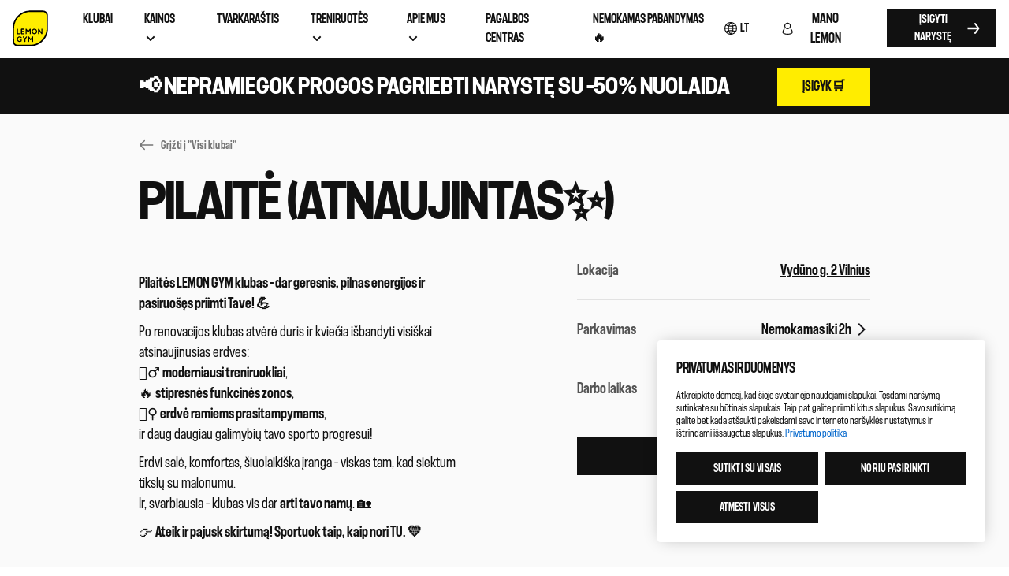

--- FILE ---
content_type: text/html; charset=UTF-8
request_url: https://www.lemongym.lt/clubs/pilaite/
body_size: 27200
content:
<!doctype html>
<html lang="lt-LT">
<head>
	<meta charset="UTF-8">
	<meta name="viewport" content="width=device-width, initial-scale=1">
	<link rel="profile" href="https://gmpg.org/xfn/11">

    <link rel="apple-touch-icon" sizes="180x180" href="/apple-touch-icon.png">
    <link rel="icon" type="image/png" sizes="32x32" href="/favicon-32x32.png">
    <link rel="icon" type="image/png" sizes="16x16" href="/favicon-16x16.png">
    <link rel="manifest" href="/site.webmanifest">

	
	        <meta name="global_recaptcha_site_key" content="6LdmyMkjAAAAAFjFS1wEzqDTH53aOW0sgHlYpUHo">
        <script src="https://www.google.com/recaptcha/api.js?render=6LdmyMkjAAAAAFjFS1wEzqDTH53aOW0sgHlYpUHo" async></script>
	
    	<meta name='robots' content='index, follow, max-image-preview:large, max-snippet:-1, max-video-preview:-1' />
<link rel="alternate" href="https://www.lemongym.lt/clubs/pilaite/" hreflang="lt" />
<link rel="alternate" href="https://www.lemongym.lt/en/clubs/pilaite-2/" hreflang="en" />

	<!-- This site is optimized with the Yoast SEO plugin v26.8 - https://yoast.com/product/yoast-seo-wordpress/ -->
	<title>Pilaitė (atnaujintas✨) - Sporto klubas Lemon Gym Vilnius</title>
	<meta name="description" content="Čia rasi mankštos erdvę ramiems prasitampymams bei funkcinę zoną. Atėjęs į salę taip pat nesigrūsi – ji erdvi, o treniruoklių tiek, kad užteks visiems." />
	<link rel="canonical" href="https://www.lemongym.lt/clubs/pilaite/" />
	<meta property="og:locale" content="lt_LT" />
	<meta property="og:locale:alternate" content="en_US" />
	<meta property="og:type" content="article" />
	<meta property="og:title" content="Pilaitė (atnaujintas✨) - Sporto klubas Lemon Gym Vilnius" />
	<meta property="og:description" content="Čia rasi mankštos erdvę ramiems prasitampymams bei funkcinę zoną. Atėjęs į salę taip pat nesigrūsi – ji erdvi, o treniruoklių tiek, kad užteks visiems." />
	<meta property="og:url" content="https://www.lemongym.lt/clubs/pilaite/" />
	<meta property="og:site_name" content="Lemongym" />
	<meta property="article:modified_time" content="2026-01-07T07:47:35+00:00" />
	<meta property="og:image" content="https://www.lemongym.lt/wp-content/uploads/2023/02/Lemon-Gym-Vyduno-2-sumazintas-dydis-20.jpg" />
	<meta property="og:image:width" content="1024" />
	<meta property="og:image:height" content="683" />
	<meta property="og:image:type" content="image/jpeg" />
	<meta name="twitter:card" content="summary_large_image" />
	<meta name="twitter:label1" content="Est. reading time" />
	<meta name="twitter:data1" content="1 minutė" />
	<script type="application/ld+json" class="yoast-schema-graph">{"@context":"https://schema.org","@graph":[{"@type":"WebPage","@id":"https://www.lemongym.lt/clubs/pilaite/","url":"https://www.lemongym.lt/clubs/pilaite/","name":"Pilaitė (atnaujintas✨) - Sporto klubas Lemon Gym Vilnius","isPartOf":{"@id":"https://www.lemongym.lt/#website"},"primaryImageOfPage":{"@id":"https://www.lemongym.lt/clubs/pilaite/#primaryimage"},"image":{"@id":"https://www.lemongym.lt/clubs/pilaite/#primaryimage"},"thumbnailUrl":"https://www.lemongym.lt/wp-content/uploads/2023/02/Lemon-Gym-Vyduno-2-sumazintas-dydis-20.jpg","datePublished":"2023-02-10T08:20:51+00:00","dateModified":"2026-01-07T07:47:35+00:00","description":"Čia rasi mankštos erdvę ramiems prasitampymams bei funkcinę zoną. Atėjęs į salę taip pat nesigrūsi – ji erdvi, o treniruoklių tiek, kad užteks visiems.","breadcrumb":{"@id":"https://www.lemongym.lt/clubs/pilaite/#breadcrumb"},"inLanguage":"lt-LT","potentialAction":[{"@type":"ReadAction","target":["https://www.lemongym.lt/clubs/pilaite/"]}]},{"@type":"ImageObject","inLanguage":"lt-LT","@id":"https://www.lemongym.lt/clubs/pilaite/#primaryimage","url":"https://www.lemongym.lt/wp-content/uploads/2023/02/Lemon-Gym-Vyduno-2-sumazintas-dydis-20.jpg","contentUrl":"https://www.lemongym.lt/wp-content/uploads/2023/02/Lemon-Gym-Vyduno-2-sumazintas-dydis-20.jpg","width":1024,"height":683},{"@type":"BreadcrumbList","@id":"https://www.lemongym.lt/clubs/pilaite/#breadcrumb","itemListElement":[{"@type":"ListItem","position":1,"name":"https://lemongym.cpd.lt/","item":"https://www.lemongym.lt/"},{"@type":"ListItem","position":2,"name":"Pilaitė (atnaujintas✨)"}]},{"@type":"WebSite","@id":"https://www.lemongym.lt/#website","url":"https://www.lemongym.lt/","name":"Lemongym","description":"Sporto klubas","potentialAction":[{"@type":"SearchAction","target":{"@type":"EntryPoint","urlTemplate":"https://www.lemongym.lt/?s={search_term_string}"},"query-input":{"@type":"PropertyValueSpecification","valueRequired":true,"valueName":"search_term_string"}}],"inLanguage":"lt-LT"}]}</script>
	<!-- / Yoast SEO plugin. -->


<link rel="alternate" type="application/rss+xml" title="Lemongym &raquo; Įrašų RSS srautas" href="https://www.lemongym.lt/feed/" />
<link rel="alternate" title="oEmbed (JSON)" type="application/json+oembed" href="https://www.lemongym.lt/wp-json/oembed/1.0/embed?url=https%3A%2F%2Fwww.lemongym.lt%2Fclubs%2Fpilaite%2F&#038;lang=lt" />
<link rel="alternate" title="oEmbed (XML)" type="text/xml+oembed" href="https://www.lemongym.lt/wp-json/oembed/1.0/embed?url=https%3A%2F%2Fwww.lemongym.lt%2Fclubs%2Fpilaite%2F&#038;format=xml&#038;lang=lt" />
<style id='wp-img-auto-sizes-contain-inline-css'>
img:is([sizes=auto i],[sizes^="auto," i]){contain-intrinsic-size:3000px 1500px}
/*# sourceURL=wp-img-auto-sizes-contain-inline-css */
</style>
<style id='wp-block-library-inline-css'>
:root{--wp-block-synced-color:#7a00df;--wp-block-synced-color--rgb:122,0,223;--wp-bound-block-color:var(--wp-block-synced-color);--wp-editor-canvas-background:#ddd;--wp-admin-theme-color:#007cba;--wp-admin-theme-color--rgb:0,124,186;--wp-admin-theme-color-darker-10:#006ba1;--wp-admin-theme-color-darker-10--rgb:0,107,160.5;--wp-admin-theme-color-darker-20:#005a87;--wp-admin-theme-color-darker-20--rgb:0,90,135;--wp-admin-border-width-focus:2px}@media (min-resolution:192dpi){:root{--wp-admin-border-width-focus:1.5px}}.wp-element-button{cursor:pointer}:root .has-very-light-gray-background-color{background-color:#eee}:root .has-very-dark-gray-background-color{background-color:#313131}:root .has-very-light-gray-color{color:#eee}:root .has-very-dark-gray-color{color:#313131}:root .has-vivid-green-cyan-to-vivid-cyan-blue-gradient-background{background:linear-gradient(135deg,#00d084,#0693e3)}:root .has-purple-crush-gradient-background{background:linear-gradient(135deg,#34e2e4,#4721fb 50%,#ab1dfe)}:root .has-hazy-dawn-gradient-background{background:linear-gradient(135deg,#faaca8,#dad0ec)}:root .has-subdued-olive-gradient-background{background:linear-gradient(135deg,#fafae1,#67a671)}:root .has-atomic-cream-gradient-background{background:linear-gradient(135deg,#fdd79a,#004a59)}:root .has-nightshade-gradient-background{background:linear-gradient(135deg,#330968,#31cdcf)}:root .has-midnight-gradient-background{background:linear-gradient(135deg,#020381,#2874fc)}:root{--wp--preset--font-size--normal:16px;--wp--preset--font-size--huge:42px}.has-regular-font-size{font-size:1em}.has-larger-font-size{font-size:2.625em}.has-normal-font-size{font-size:var(--wp--preset--font-size--normal)}.has-huge-font-size{font-size:var(--wp--preset--font-size--huge)}.has-text-align-center{text-align:center}.has-text-align-left{text-align:left}.has-text-align-right{text-align:right}.has-fit-text{white-space:nowrap!important}#end-resizable-editor-section{display:none}.aligncenter{clear:both}.items-justified-left{justify-content:flex-start}.items-justified-center{justify-content:center}.items-justified-right{justify-content:flex-end}.items-justified-space-between{justify-content:space-between}.screen-reader-text{border:0;clip-path:inset(50%);height:1px;margin:-1px;overflow:hidden;padding:0;position:absolute;width:1px;word-wrap:normal!important}.screen-reader-text:focus{background-color:#ddd;clip-path:none;color:#444;display:block;font-size:1em;height:auto;left:5px;line-height:normal;padding:15px 23px 14px;text-decoration:none;top:5px;width:auto;z-index:100000}html :where(.has-border-color){border-style:solid}html :where([style*=border-top-color]){border-top-style:solid}html :where([style*=border-right-color]){border-right-style:solid}html :where([style*=border-bottom-color]){border-bottom-style:solid}html :where([style*=border-left-color]){border-left-style:solid}html :where([style*=border-width]){border-style:solid}html :where([style*=border-top-width]){border-top-style:solid}html :where([style*=border-right-width]){border-right-style:solid}html :where([style*=border-bottom-width]){border-bottom-style:solid}html :where([style*=border-left-width]){border-left-style:solid}html :where(img[class*=wp-image-]){height:auto;max-width:100%}:where(figure){margin:0 0 1em}html :where(.is-position-sticky){--wp-admin--admin-bar--position-offset:var(--wp-admin--admin-bar--height,0px)}@media screen and (max-width:600px){html :where(.is-position-sticky){--wp-admin--admin-bar--position-offset:0px}}

/*# sourceURL=wp-block-library-inline-css */
</style><style id='global-styles-inline-css'>
:root{--wp--preset--aspect-ratio--square: 1;--wp--preset--aspect-ratio--4-3: 4/3;--wp--preset--aspect-ratio--3-4: 3/4;--wp--preset--aspect-ratio--3-2: 3/2;--wp--preset--aspect-ratio--2-3: 2/3;--wp--preset--aspect-ratio--16-9: 16/9;--wp--preset--aspect-ratio--9-16: 9/16;--wp--preset--color--black: #000000;--wp--preset--color--cyan-bluish-gray: #abb8c3;--wp--preset--color--white: #ffffff;--wp--preset--color--pale-pink: #f78da7;--wp--preset--color--vivid-red: #cf2e2e;--wp--preset--color--luminous-vivid-orange: #ff6900;--wp--preset--color--luminous-vivid-amber: #fcb900;--wp--preset--color--light-green-cyan: #7bdcb5;--wp--preset--color--vivid-green-cyan: #00d084;--wp--preset--color--pale-cyan-blue: #8ed1fc;--wp--preset--color--vivid-cyan-blue: #0693e3;--wp--preset--color--vivid-purple: #9b51e0;--wp--preset--gradient--vivid-cyan-blue-to-vivid-purple: linear-gradient(135deg,rgb(6,147,227) 0%,rgb(155,81,224) 100%);--wp--preset--gradient--light-green-cyan-to-vivid-green-cyan: linear-gradient(135deg,rgb(122,220,180) 0%,rgb(0,208,130) 100%);--wp--preset--gradient--luminous-vivid-amber-to-luminous-vivid-orange: linear-gradient(135deg,rgb(252,185,0) 0%,rgb(255,105,0) 100%);--wp--preset--gradient--luminous-vivid-orange-to-vivid-red: linear-gradient(135deg,rgb(255,105,0) 0%,rgb(207,46,46) 100%);--wp--preset--gradient--very-light-gray-to-cyan-bluish-gray: linear-gradient(135deg,rgb(238,238,238) 0%,rgb(169,184,195) 100%);--wp--preset--gradient--cool-to-warm-spectrum: linear-gradient(135deg,rgb(74,234,220) 0%,rgb(151,120,209) 20%,rgb(207,42,186) 40%,rgb(238,44,130) 60%,rgb(251,105,98) 80%,rgb(254,248,76) 100%);--wp--preset--gradient--blush-light-purple: linear-gradient(135deg,rgb(255,206,236) 0%,rgb(152,150,240) 100%);--wp--preset--gradient--blush-bordeaux: linear-gradient(135deg,rgb(254,205,165) 0%,rgb(254,45,45) 50%,rgb(107,0,62) 100%);--wp--preset--gradient--luminous-dusk: linear-gradient(135deg,rgb(255,203,112) 0%,rgb(199,81,192) 50%,rgb(65,88,208) 100%);--wp--preset--gradient--pale-ocean: linear-gradient(135deg,rgb(255,245,203) 0%,rgb(182,227,212) 50%,rgb(51,167,181) 100%);--wp--preset--gradient--electric-grass: linear-gradient(135deg,rgb(202,248,128) 0%,rgb(113,206,126) 100%);--wp--preset--gradient--midnight: linear-gradient(135deg,rgb(2,3,129) 0%,rgb(40,116,252) 100%);--wp--preset--font-size--small: 13px;--wp--preset--font-size--medium: 20px;--wp--preset--font-size--large: 36px;--wp--preset--font-size--x-large: 42px;--wp--preset--spacing--20: 0.44rem;--wp--preset--spacing--30: 0.67rem;--wp--preset--spacing--40: 1rem;--wp--preset--spacing--50: 1.5rem;--wp--preset--spacing--60: 2.25rem;--wp--preset--spacing--70: 3.38rem;--wp--preset--spacing--80: 5.06rem;--wp--preset--shadow--natural: 6px 6px 9px rgba(0, 0, 0, 0.2);--wp--preset--shadow--deep: 12px 12px 50px rgba(0, 0, 0, 0.4);--wp--preset--shadow--sharp: 6px 6px 0px rgba(0, 0, 0, 0.2);--wp--preset--shadow--outlined: 6px 6px 0px -3px rgb(255, 255, 255), 6px 6px rgb(0, 0, 0);--wp--preset--shadow--crisp: 6px 6px 0px rgb(0, 0, 0);}:where(.is-layout-flex){gap: 0.5em;}:where(.is-layout-grid){gap: 0.5em;}body .is-layout-flex{display: flex;}.is-layout-flex{flex-wrap: wrap;align-items: center;}.is-layout-flex > :is(*, div){margin: 0;}body .is-layout-grid{display: grid;}.is-layout-grid > :is(*, div){margin: 0;}:where(.wp-block-columns.is-layout-flex){gap: 2em;}:where(.wp-block-columns.is-layout-grid){gap: 2em;}:where(.wp-block-post-template.is-layout-flex){gap: 1.25em;}:where(.wp-block-post-template.is-layout-grid){gap: 1.25em;}.has-black-color{color: var(--wp--preset--color--black) !important;}.has-cyan-bluish-gray-color{color: var(--wp--preset--color--cyan-bluish-gray) !important;}.has-white-color{color: var(--wp--preset--color--white) !important;}.has-pale-pink-color{color: var(--wp--preset--color--pale-pink) !important;}.has-vivid-red-color{color: var(--wp--preset--color--vivid-red) !important;}.has-luminous-vivid-orange-color{color: var(--wp--preset--color--luminous-vivid-orange) !important;}.has-luminous-vivid-amber-color{color: var(--wp--preset--color--luminous-vivid-amber) !important;}.has-light-green-cyan-color{color: var(--wp--preset--color--light-green-cyan) !important;}.has-vivid-green-cyan-color{color: var(--wp--preset--color--vivid-green-cyan) !important;}.has-pale-cyan-blue-color{color: var(--wp--preset--color--pale-cyan-blue) !important;}.has-vivid-cyan-blue-color{color: var(--wp--preset--color--vivid-cyan-blue) !important;}.has-vivid-purple-color{color: var(--wp--preset--color--vivid-purple) !important;}.has-black-background-color{background-color: var(--wp--preset--color--black) !important;}.has-cyan-bluish-gray-background-color{background-color: var(--wp--preset--color--cyan-bluish-gray) !important;}.has-white-background-color{background-color: var(--wp--preset--color--white) !important;}.has-pale-pink-background-color{background-color: var(--wp--preset--color--pale-pink) !important;}.has-vivid-red-background-color{background-color: var(--wp--preset--color--vivid-red) !important;}.has-luminous-vivid-orange-background-color{background-color: var(--wp--preset--color--luminous-vivid-orange) !important;}.has-luminous-vivid-amber-background-color{background-color: var(--wp--preset--color--luminous-vivid-amber) !important;}.has-light-green-cyan-background-color{background-color: var(--wp--preset--color--light-green-cyan) !important;}.has-vivid-green-cyan-background-color{background-color: var(--wp--preset--color--vivid-green-cyan) !important;}.has-pale-cyan-blue-background-color{background-color: var(--wp--preset--color--pale-cyan-blue) !important;}.has-vivid-cyan-blue-background-color{background-color: var(--wp--preset--color--vivid-cyan-blue) !important;}.has-vivid-purple-background-color{background-color: var(--wp--preset--color--vivid-purple) !important;}.has-black-border-color{border-color: var(--wp--preset--color--black) !important;}.has-cyan-bluish-gray-border-color{border-color: var(--wp--preset--color--cyan-bluish-gray) !important;}.has-white-border-color{border-color: var(--wp--preset--color--white) !important;}.has-pale-pink-border-color{border-color: var(--wp--preset--color--pale-pink) !important;}.has-vivid-red-border-color{border-color: var(--wp--preset--color--vivid-red) !important;}.has-luminous-vivid-orange-border-color{border-color: var(--wp--preset--color--luminous-vivid-orange) !important;}.has-luminous-vivid-amber-border-color{border-color: var(--wp--preset--color--luminous-vivid-amber) !important;}.has-light-green-cyan-border-color{border-color: var(--wp--preset--color--light-green-cyan) !important;}.has-vivid-green-cyan-border-color{border-color: var(--wp--preset--color--vivid-green-cyan) !important;}.has-pale-cyan-blue-border-color{border-color: var(--wp--preset--color--pale-cyan-blue) !important;}.has-vivid-cyan-blue-border-color{border-color: var(--wp--preset--color--vivid-cyan-blue) !important;}.has-vivid-purple-border-color{border-color: var(--wp--preset--color--vivid-purple) !important;}.has-vivid-cyan-blue-to-vivid-purple-gradient-background{background: var(--wp--preset--gradient--vivid-cyan-blue-to-vivid-purple) !important;}.has-light-green-cyan-to-vivid-green-cyan-gradient-background{background: var(--wp--preset--gradient--light-green-cyan-to-vivid-green-cyan) !important;}.has-luminous-vivid-amber-to-luminous-vivid-orange-gradient-background{background: var(--wp--preset--gradient--luminous-vivid-amber-to-luminous-vivid-orange) !important;}.has-luminous-vivid-orange-to-vivid-red-gradient-background{background: var(--wp--preset--gradient--luminous-vivid-orange-to-vivid-red) !important;}.has-very-light-gray-to-cyan-bluish-gray-gradient-background{background: var(--wp--preset--gradient--very-light-gray-to-cyan-bluish-gray) !important;}.has-cool-to-warm-spectrum-gradient-background{background: var(--wp--preset--gradient--cool-to-warm-spectrum) !important;}.has-blush-light-purple-gradient-background{background: var(--wp--preset--gradient--blush-light-purple) !important;}.has-blush-bordeaux-gradient-background{background: var(--wp--preset--gradient--blush-bordeaux) !important;}.has-luminous-dusk-gradient-background{background: var(--wp--preset--gradient--luminous-dusk) !important;}.has-pale-ocean-gradient-background{background: var(--wp--preset--gradient--pale-ocean) !important;}.has-electric-grass-gradient-background{background: var(--wp--preset--gradient--electric-grass) !important;}.has-midnight-gradient-background{background: var(--wp--preset--gradient--midnight) !important;}.has-small-font-size{font-size: var(--wp--preset--font-size--small) !important;}.has-medium-font-size{font-size: var(--wp--preset--font-size--medium) !important;}.has-large-font-size{font-size: var(--wp--preset--font-size--large) !important;}.has-x-large-font-size{font-size: var(--wp--preset--font-size--x-large) !important;}
/*# sourceURL=global-styles-inline-css */
</style>

<style id='classic-theme-styles-inline-css'>
/*! This file is auto-generated */
.wp-block-button__link{color:#fff;background-color:#32373c;border-radius:9999px;box-shadow:none;text-decoration:none;padding:calc(.667em + 2px) calc(1.333em + 2px);font-size:1.125em}.wp-block-file__button{background:#32373c;color:#fff;text-decoration:none}
/*# sourceURL=/wp-includes/css/classic-themes.min.css */
</style>
<style id='fsb-flexible-spacer-style-inline-css'>
.fsb-style-show-front{position:relative;z-index:2;}@media screen and (min-width:1025px){.fsb-flexible-spacer__device--md,.fsb-flexible-spacer__device--sm{display:none;}}@media screen and (min-width:600px) and (max-width:1024px){.fsb-flexible-spacer__device--lg,.fsb-flexible-spacer__device--sm{display:none;}}@media screen and (max-width:599px){.fsb-flexible-spacer__device--lg,.fsb-flexible-spacer__device--md{display:none;}}
/*# sourceURL=fsb-flexible-spacer-style-inline-css */
</style>
<link rel='stylesheet' id='cpartner-build-css' href='https://www.lemongym.lt/wp-content/themes/cpartner/build/styles.e7c8f32377c421e3aadc.css' media='all' />
<link rel='stylesheet' id='cpartner-style-css' href='https://www.lemongym.lt/wp-content/themes/cpartner/style.css' media='all' />
<script src="https://www.lemongym.lt/wp-includes/js/jquery/jquery.min.js" id="jquery-core-js"></script>
<script src="https://www.lemongym.lt/wp-includes/js/jquery/jquery-migrate.min.js" id="jquery-migrate-js"></script>
<script id="whp4029front.js2084-js-extra">
var whp_local_data = {"add_url":"https://www.lemongym.lt/wp-admin/post-new.php?post_type=event","ajaxurl":"https://www.lemongym.lt/wp-admin/admin-ajax.php"};
//# sourceURL=whp4029front.js2084-js-extra
</script>
<script src="https://www.lemongym.lt/wp-content/plugins/wp-security-hardening/modules/js/front.js" id="whp4029front.js2084-js"></script>
<link rel="https://api.w.org/" href="https://www.lemongym.lt/wp-json/" /><link rel="alternate" title="JSON" type="application/json" href="https://www.lemongym.lt/wp-json/wp/v2/club/1306" /><link rel="EditURI" type="application/rsd+xml" title="RSD" href="https://www.lemongym.lt/xmlrpc.php?rsd" />

<link rel='shortlink' href='https://www.lemongym.lt/?p=1306' />
<meta name="global_axios_validator_error" content="Kažkas ne taip..."><meta name="theme-url" content="https://www.lemongym.lt/wp-content/themes/cpartner/build/"><meta name="select_all" content="Pasirinkti visus">        <script>
			    window.dataLayer = window.dataLayer || [];
			    function gtag(){dataLayer.push(arguments);}

			    gtag('consent', 'default', {
				    'ad_storage': 'granted',
				    'ad_user_data': 'granted',
				    'ad_personalization': 'granted',
				    'analytics_storage': 'granted'
			    });
        </script>

        <!-- Google Tag Manager -->
        <script>(function(w,d,s,l,i){w[l]=w[l]||[];w[l].push({'gtm.start':
						    new Date().getTime(),event:'gtm.js'});var f=d.getElementsByTagName(s)[0],
					    j=d.createElement(s),dl=l!='dataLayer'?'&l='+l:'';j.async=true;j.src=
					    'https://www.googletagmanager.com/gtm.js?id='+i+dl;f.parentNode.insertBefore(j,f);
			    })(window,document,'script','dataLayer','GTM-NV8CKWZ');</script>
        <!-- End Google Tag Manager -->
        <link rel='stylesheet' id='whp3506tw-bs4.css-css' href='https://www.lemongym.lt/wp-content/plugins/wp-security-hardening/modules/inc/assets/css/tw-bs4.css' media='all' />
<link rel='stylesheet' id='whp6116font-awesome.min.css-css' href='https://www.lemongym.lt/wp-content/plugins/wp-security-hardening/modules/inc/fa/css/font-awesome.min.css' media='all' />
<link rel='stylesheet' id='whp8125front.css-css' href='https://www.lemongym.lt/wp-content/plugins/wp-security-hardening/modules/css/front.css' media='all' />
</head>
<body class="wp-singular club-template-default single single-club postid-1306 wp-theme-cpartner lang-lt">
<div id="page" class="site inner-page">
	<header class="site-header__desktop">
        <div class="navbar">
            <div class="site-branding">
                                    <a href="https://www.lemongym.lt">
                        <img src="https://www.lemongym.lt/wp-content/themes/cpartner/resources/images/logov2.svg" alt="Lemongym" width="48" height="48">
                    </a>
                            </div>

            <div class="site-navigation-wrapper">
                <nav id="site-navigation" class="main-navigation">
                    <div class="menu-primary-lt-container"><ul id="primary-menu" class="menu"><li id="menu-item-20040" class="menu-item menu-item-type-post_type menu-item-object-page menu-item-20040"><a href="https://www.lemongym.lt/klubai/"><div>Klubai</div></a></li>
<li id="menu-item-1975" class="menu-item menu-item-type-post_type menu-item-object-page menu-item-has-children menu-item-1975"><a href="https://www.lemongym.lt/kainorastis/"><div>Kainos <svg width="16" height="24" viewBox="0 0 16 24" fill="none" xmlns="http://www.w3.org/2000/svg">
                                        <path d="M12 10L8 14L4 10" stroke="currentColor" stroke-width="2" stroke-linecap="square" stroke-linejoin="round"/>
                                    </svg>
                                    </div></a>
<ul class="sub-menu">
	<li id="menu-item-3085" class="menu-item menu-item-type-post_type menu-item-object-page menu-item-3085"><a href="https://www.lemongym.lt/kainorastis/"><img width="32" height="32" src="https://www.lemongym.lt/wp-content/uploads/2023/03/17_alt.svg" class="attachment-full size-full" alt="" decoding="async" /><div>Narystės<p>Išsirink narystę savo poreikiams</p></div></a></li>
	<li id="menu-item-19015" class="menu-item menu-item-type-post_type menu-item-object-page menu-item-19015"><a href="https://www.lemongym.lt/recovery-pack/"><img width="32" height="32" src="https://www.lemongym.lt/wp-content/uploads/2023/03/7_alt-2.svg" class="attachment-full size-full" alt="" decoding="async" /><div>Recovery pack<p>Paketą sudaro: limfodrenažinis „Roll Shaper“ masažuoklis, atpalaiduojančios hidro masažo kėdės, atstatomoji raudonosios šviesos terapija.</p></div></a></li>
	<li id="menu-item-3658" class="menu-item menu-item-type-post_type menu-item-object-page menu-item-3658"><a href="https://www.lemongym.lt/yanga/"><img width="32" height="32" src="https://www.lemongym.lt/wp-content/uploads/2023/03/DcEyefJE-e1680178228907.png" class="attachment-full size-full" alt="" decoding="async" /><div>Yanga<p>Vitaminizuotas vanduo tavo kokybiškam sportui</p></div></a></li>
	<li id="menu-item-10573" class="menu-item menu-item-type-post_type menu-item-object-page menu-item-10573"><a href="https://www.lemongym.lt/verslas/"><img width="32" height="32" src="https://www.lemongym.lt/wp-content/uploads/2023/03/19.svg" class="attachment-full size-full" alt="" decoding="async" /><div>Verslui<p>Užkrėsk savo komandą ar visą įmonę SPORTO virusu!</p></div></a></li>
	<li id="menu-item-22585" class="menu-item menu-item-type-post_type menu-item-object-page menu-item-22585"><a href="https://www.lemongym.lt/bring-a-friend/"><img width="32" height="32" src="https://www.lemongym.lt/wp-content/uploads/2025/08/discount-1-e1756462386416.png" class="attachment-full size-full" alt="" decoding="async" /><div>NARYSTĖ DRAUGAMS<p>Sportuok kartu su draugu ir dalinkis energija! </p></div></a></li>
	<li id="menu-item-24542" class="menu-item menu-item-type-post_type menu-item-object-page menu-item-24542"><a href="https://www.lemongym.lt/pakviesk-drauga-sportuoti/"><img width="32" height="33" src="https://www.lemongym.lt/wp-content/uploads/2024/12/icon_loyality-program-32x32-1.png" class="attachment-full size-full" alt="" decoding="async" /><div>REKOMENDUOK DRAUGĄ<p>Kiekvienas tavo atvestas draugas = -50% nuolaida kitam tavo narystės mėnesiui!</p></div></a></li>
</ul>
</li>
<li id="menu-item-1973" class="menu-item menu-item-type-post_type menu-item-object-page menu-item-1973"><a href="https://www.lemongym.lt/tvarkarastis/"><div>Tvarkaraštis</div></a></li>
<li id="menu-item-1974" class="menu-item menu-item-type-post_type menu-item-object-page menu-item-has-children children-has-image menu-item-1974"><a href="https://www.lemongym.lt/treniruotes/"><div>Treniruotės <svg width="16" height="24" viewBox="0 0 16 24" fill="none" xmlns="http://www.w3.org/2000/svg">
                                        <path d="M12 10L8 14L4 10" stroke="currentColor" stroke-width="2" stroke-linecap="square" stroke-linejoin="round"/>
                                    </svg>
                                    </div></a>
<ul class="sub-menu">
	<li id="menu-item-22363" class="menu-item menu-item-type-post_type menu-item-object-page menu-item-22363"><a href="https://www.lemongym.lt/hyrox/"><img width="32" height="32" src="https://www.lemongym.lt/wp-content/uploads/2023/03/21_alt.svg" class="attachment-full size-full" alt="" decoding="async" /><div>🆕 HYROX treniruotės<p>Naujiena LEMON GYM - HYROX treniruotės. Tai unikalus derinys: bėgimas + funkcinių pratimų stotelės. 🚀</p></div></a></li>
	<li id="menu-item-21" class="menu-item menu-item-type-custom menu-item-object-custom menu-item-21"><a href="/treniruotes/grupines-treniruotes/"><img width="32" height="32" src="https://www.lemongym.lt/wp-content/uploads/2023/03/5_alt.svg" class="attachment-full size-full" alt="" decoding="async" /><div>Grupinės treniruotės<p>Treniruotės tavo naujam sporto etapui</p></div></a></li>
	<li id="menu-item-9169" class="menu-item menu-item-type-post_type menu-item-object-page menu-item-9169"><a href="https://www.lemongym.lt/ivadines-treniruotes/"><img width="32" height="32" src="https://www.lemongym.lt/wp-content/uploads/2023/03/11.svg" class="attachment-full size-full" alt="" decoding="async" /><div>Įvadinės treniruotės<p>Baugu pradėti? Čiupk įvadinę treniruotę ir susipažink su savo klubu!</p></div></a></li>
	<li id="menu-item-22" class="menu-item menu-item-type-custom menu-item-object-custom menu-item-22"><a href="/treniruotes/asmenines-treniruotes/"><img width="32" height="32" src="https://www.lemongym.lt/wp-content/uploads/2023/03/3_alt-2.svg" class="attachment-full size-full" alt="" decoding="async" /><div>Asmeninės treniruotės<p>Maksimaliam tavo sporto tikslų fokusui</p></div></a></li>
	<li id="menu-item-6268" class="menu-item menu-item-type-custom menu-item-object-custom menu-item-6268"><a href="https://www.lemongym.lt/treniruotes/lemon-gold/"><img width="32" height="32" src="https://www.lemongym.lt/wp-content/uploads/2023/03/7_alt-2.svg" class="attachment-full size-full" alt="" decoding="async" /><div>LEMON GOLD<p>Išskirtinės ir trendy treniruotės tavo maksimaliai energijos iškrovai</p></div></a></li>
	<li id="menu-item-16036" class="menu-item menu-item-type-post_type menu-item-object-post menu-item-16036"><a href="https://www.lemongym.lt/blog/naujiena-grupinese-treniruotese-lesmils-treniruotes/"><img width="32" height="32" src="https://www.lemongym.lt/wp-content/uploads/2023/03/5_alt.svg" class="attachment-full size-full" alt="" decoding="async" /><div>Les Mills treniruotės<p>Susipažink su pasaulinio lygio grupinių treniruočių asortimentu ir išbandyk!</p></div></a></li>
	<li id="menu-item-22399" class="menu-item menu-item-type-post_type menu-item-object-page menu-item-22399 link-as-image"><a href="https://www.lemongym.lt/hyrox/"><img width="300" height="400" src="https://www.lemongym.lt/wp-content/uploads/2025/11/ATEIK.-ISBANDYK.-PASIVARZYK.-5.png" class="attachment-full size-full" alt="" decoding="async" fetchpriority="high" srcset="https://www.lemongym.lt/wp-content/uploads/2025/11/ATEIK.-ISBANDYK.-PASIVARZYK.-5.png 300w, https://www.lemongym.lt/wp-content/uploads/2025/11/ATEIK.-ISBANDYK.-PASIVARZYK.-5-225x300.png 225w" sizes="(max-width: 300px) 100vw, 300px" /></a></li>
</ul>
</li>
<li id="menu-item-11" class="menu-item menu-item-type-custom menu-item-object-custom menu-item-has-children menu-item-11"><a href="#"><div>Apie mus <svg width="16" height="24" viewBox="0 0 16 24" fill="none" xmlns="http://www.w3.org/2000/svg">
                                        <path d="M12 10L8 14L4 10" stroke="currentColor" stroke-width="2" stroke-linecap="square" stroke-linejoin="round"/>
                                    </svg>
                                    </div></a>
<ul class="sub-menu">
	<li id="menu-item-16767" class="menu-item menu-item-type-post_type menu-item-object-page menu-item-16767"><a href="https://www.lemongym.lt/misija-ir-vertybes/"><img width="32" height="32" src="https://www.lemongym.lt/wp-content/uploads/2023/06/Rimi_icon.svg" class="attachment-full size-full" alt="" decoding="async" /><div>Misija ir vertybės<p>Tai, kas mus vienija ir skatina būti geresniais nei vakar!</p></div></a></li>
	<li id="menu-item-15796" class="menu-item menu-item-type-post_type menu-item-object-page menu-item-15796"><a href="https://www.lemongym.lt/lojalumo-programa/"><img width="32" height="33" src="https://www.lemongym.lt/wp-content/uploads/2024/12/icon_loyality-program-32x32-1.png" class="attachment-full size-full" alt="" decoding="async" /><div>Lojalumo programa<p>Sportas su mumis ne tik smagus, bet ir vertingas</p></div></a></li>
	<li id="menu-item-2405" class="menu-item menu-item-type-post_type menu-item-object-page menu-item-2405"><a href="https://www.lemongym.lt/treneriai/"><img width="32" height="32" src="https://www.lemongym.lt/wp-content/uploads/2023/03/3.svg" class="attachment-full size-full" alt="" decoding="async" /><div>Treneriai<p>Visi LEMON GYM treneriai vienoje vietoje</p></div></a></li>
	<li id="menu-item-26178" class="menu-item menu-item-type-post_type menu-item-object-page menu-item-26178"><a href="https://www.lemongym.lt/dovanu-kupono-aktyvavimas/"><img width="32" height="33" src="https://www.lemongym.lt/wp-content/uploads/2024/12/icon_loyality-program-32x32-1.png" class="attachment-full size-full" alt="" decoding="async" /><div>Dovanų kupono aktyvavimas<p>Turi dovanų kuponą? Aktyvuok jį čia!</p></div></a></li>
	<li id="menu-item-25" class="menu-item menu-item-type-custom menu-item-object-custom menu-item-25"><a href="/klubai/"><img width="32" height="32" src="https://www.lemongym.lt/wp-content/uploads/2023/03/9.svg" class="attachment-full size-full" alt="" decoding="async" /><div>Visi klubai<p>Klubai Vilniuje ir Kaune - išsirink sau mėgstamiausią</p></div></a></li>
	<li id="menu-item-2011" class="menu-item menu-item-type-post_type menu-item-object-page menu-item-2011"><a href="https://www.lemongym.lt/klubu-uzimtumas/"><img width="32" height="32" src="https://www.lemongym.lt/wp-content/uploads/2023/03/22_alt-1.svg" class="attachment-full size-full" alt="" decoding="async" /><div>Klubų užimtumas<p>Čia matysi klubų užimtumą gyvai</p></div></a></li>
	<li id="menu-item-28" class="menu-item menu-item-type-custom menu-item-object-custom menu-item-28"><a href="/blogas/"><img width="32" height="32" src="https://www.lemongym.lt/wp-content/uploads/2023/03/12_alt.svg" class="attachment-full size-full" alt="" decoding="async" /><div>Naujienos<p>Sužinok daugiau apie mus</p></div></a></li>
	<li id="menu-item-16766" class="menu-item menu-item-type-post_type menu-item-object-page menu-item-16766"><a href="https://www.lemongym.lt/pletra/"><img width="32" height="32" src="https://www.lemongym.lt/wp-content/uploads/2023/03/18.svg" class="attachment-full size-full" alt="" decoding="async" /><div>Plėtra<p>Prisidėk prie mūsų augimo</p></div></a></li>
	<li id="menu-item-27" class="menu-item menu-item-type-custom menu-item-object-custom menu-item-27"><a href="/karjera/"><img width="32" height="32" src="https://www.lemongym.lt/wp-content/uploads/2023/03/11.svg" class="attachment-full size-full" alt="" decoding="async" /><div>Karjera<p>Tapk Lemon Gym bendruomenės dalimi</p></div></a></li>
	<li id="menu-item-2407" class="menu-item menu-item-type-post_type menu-item-object-page menu-item-2407"><a href="https://www.lemongym.lt/taisykles/"><img width="32" height="32" src="https://www.lemongym.lt/wp-content/uploads/2023/03/18.svg" class="attachment-full size-full" alt="" decoding="async" /><div>Taisyklės<p>Klubų taisyklės</p></div></a></li>
</ul>
</li>
<li id="menu-item-3872" class="menu-item menu-item-type-post_type menu-item-object-page menu-item-3872"><a href="https://www.lemongym.lt/duk/"><div>Pagalbos centras</div></a></li>
<li id="menu-item-19660" class="menu-item menu-item-type-post_type menu-item-object-page menu-item-19660"><a href="https://www.lemongym.lt/aktyvuoti-nemokama-pabandyma/"><div>Nemokamas pabandymas 🔥</div></a></li>
</ul></div>                </nav>
            </div>

            <div class="site-actions">
                                <div class="languages-wrapper">
                    <div>
                        <svg width="24" height="24" viewBox="0 0 24 24" fill="none" xmlns="http://www.w3.org/2000/svg">
    <path d="M18.5202 7.38215C18.5199 7.377 18.5193 7.37184 18.5185 7.36671C18.4985 7.33815 18.4739 7.31356 18.4533 7.28556C18.3039 7.08207 18.1458 6.88621 17.9789 6.69795C17.9332 6.64651 17.8874 6.59563 17.8406 6.54533C17.6687 6.36129 17.4885 6.1858 17.2998 6.01891C17.265 5.98803 17.2324 5.95604 17.1975 5.92573C16.7327 5.52748 16.2237 5.18379 15.6805 4.90145C15.6588 4.89003 15.6359 4.88032 15.6136 4.86887C15.3718 4.74595 15.1238 4.63546 14.8706 4.5379C14.8134 4.51734 14.7614 4.49788 14.7071 4.48073C14.4819 4.39958 14.2532 4.32851 14.0212 4.26752C13.9526 4.24924 13.884 4.23038 13.8143 4.21437C13.5856 4.16122 13.357 4.12063 13.1232 4.08747C13.0523 4.07719 12.9826 4.06346 12.9111 4.05488C12.309 3.98171 11.7002 3.98171 11.098 4.05488C11.0266 4.06346 10.9568 4.07719 10.8859 4.08747C10.6522 4.12063 10.4212 4.16122 10.1949 4.21437C10.1251 4.23038 10.0566 4.24924 9.98797 4.26752C9.75436 4.32848 9.52575 4.39955 9.30206 4.48073C9.24489 4.50016 9.19287 4.51962 9.13858 4.5379C8.88542 4.63546 8.63738 4.74592 8.3955 4.86887C8.3732 4.88029 8.35036 4.89 8.32862 4.90145C7.78368 5.18349 7.27296 5.52715 6.80645 5.92573C6.77159 5.95601 6.739 5.98803 6.70414 6.01891C6.5136 6.18657 6.33335 6.36206 6.16341 6.54533C6.11656 6.59563 6.07081 6.64651 6.02509 6.69795C5.8578 6.88581 5.69965 7.08167 5.55068 7.28553C5.53012 7.31353 5.50554 7.33811 5.48551 7.36668C5.4829 7.37167 5.48059 7.37683 5.47864 7.38212C3.50712 10.1451 3.50712 13.855 5.47864 16.6179C5.48059 16.6232 5.48286 16.6283 5.48551 16.6333C5.5055 16.6619 5.53009 16.6865 5.55068 16.7145C5.69969 16.918 5.8578 17.1138 6.02509 17.3021C6.07081 17.3535 6.11656 17.4044 6.16341 17.4547C6.33566 17.6388 6.51588 17.8143 6.70414 17.9811C6.739 18.012 6.77159 18.044 6.80645 18.0743C7.27132 18.4726 7.78033 18.8163 8.32346 19.0986C8.3452 19.11 8.36804 19.1197 8.39035 19.1312C8.63222 19.2541 8.88023 19.3646 9.13343 19.4621C9.1906 19.4827 9.24261 19.5022 9.2969 19.5193C9.5221 19.6005 9.75074 19.6715 9.98281 19.7325C10.0514 19.7508 10.12 19.7697 10.1897 19.7857C10.4184 19.8388 10.647 19.8794 10.8808 19.9126C10.9517 19.9229 11.0214 19.9366 11.0929 19.9452C11.695 20.0183 12.3038 20.0183 12.906 19.9452C12.9774 19.9366 13.0471 19.9229 13.118 19.9126C13.3518 19.8794 13.5827 19.8388 13.8091 19.7857C13.8788 19.7697 13.9474 19.7508 14.016 19.7325C14.25 19.6716 14.4786 19.6005 14.7019 19.5193C14.7591 19.4999 14.8111 19.4804 14.8654 19.4621C15.1186 19.3646 15.3666 19.2541 15.6085 19.1312C15.6308 19.1198 15.6536 19.11 15.6754 19.0986C16.2185 18.8162 16.7275 18.4726 17.1924 18.0743C17.2272 18.044 17.2598 18.012 17.2947 17.9811C17.4852 17.8139 17.6655 17.6384 17.8354 17.4547C17.8823 17.4044 17.928 17.3535 17.9737 17.3021C18.141 17.1138 18.2992 16.918 18.4481 16.7145C18.4687 16.6865 18.4933 16.6619 18.5133 16.6333C18.5159 16.6283 18.5182 16.6232 18.5202 16.6179C20.4917 13.855 20.4917 10.1451 18.5202 7.38215ZM17.868 8.46363C18.4146 9.36393 18.7447 10.3789 18.8323 11.4285H15.4084C15.3665 10.7474 15.2593 10.0719 15.0884 9.41135C16.0555 9.23023 16.9916 8.91105 17.868 8.46363ZM13.4564 5.2987C13.4885 5.30614 13.5193 5.31642 13.5513 5.32385C13.756 5.37188 13.9589 5.42674 14.1572 5.49533C14.1875 5.50561 14.2172 5.51764 14.247 5.52849C14.4436 5.59708 14.6374 5.6731 14.8272 5.75713C14.8603 5.77257 14.8929 5.78972 14.9261 5.80516C15.1078 5.89167 15.2854 5.98521 15.4588 6.08582L15.5731 6.15498C15.7377 6.25559 15.8977 6.36323 16.0532 6.47794C16.0932 6.50708 16.1332 6.53511 16.1727 6.5671C16.3251 6.68141 16.4711 6.80392 16.6105 6.93464C16.6471 6.96779 16.6848 7.00038 16.7208 7.03468C16.8672 7.17357 17.0066 7.32046 17.1415 7.47251C17.1587 7.49251 17.177 7.51079 17.1941 7.52968C16.4202 7.89853 15.6002 8.16191 14.7563 8.31275C14.3653 7.23794 13.8488 6.21302 13.2176 5.25931C13.2969 5.27358 13.3781 5.28159 13.4564 5.2987ZM9.73651 11.4285C9.78159 10.81 9.88689 10.1974 10.0509 9.59937C10.6985 9.6763 11.3501 9.71445 12.0023 9.71368C12.6551 9.71348 13.3073 9.67436 13.9555 9.59649C14.1192 10.1955 14.2239 10.8091 14.2681 11.4285H9.73651ZM14.2681 12.5717C14.223 13.1901 14.1177 13.8027 13.9537 14.4007C13.3061 14.3238 12.6545 14.2857 12.0023 14.2864C11.3495 14.2857 10.6974 14.3238 10.0492 14.4007C9.88562 13.8027 9.78092 13.1901 9.73648 12.5717H14.2681ZM12.0023 5.51365C12.6528 6.43558 13.1878 7.4338 13.5953 8.48594C13.0662 8.54214 12.5344 8.57037 12.0023 8.57054C11.4707 8.5699 10.9396 8.5415 10.411 8.48537C10.819 7.43393 11.3534 6.43605 12.0023 5.51365ZM6.86369 7.47191C6.99803 7.31986 7.13806 7.17296 7.28438 7.03407C7.32039 6.99978 7.35813 6.96719 7.3947 6.93403C7.5357 6.80563 7.68166 6.68311 7.83254 6.5665C7.87199 6.53619 7.91198 6.50933 7.95201 6.47734C8.10747 6.36303 8.26753 6.25536 8.43214 6.15438L8.54645 6.08522C8.71984 5.98387 8.89741 5.8903 9.07917 5.80456C9.11233 5.78912 9.14491 5.77197 9.17807 5.75653C9.36783 5.67079 9.56162 5.59477 9.75825 5.52788C9.78796 5.51703 9.81542 5.50501 9.84797 5.49473C10.0463 5.42841 10.2481 5.37355 10.4539 5.32325C10.4859 5.31581 10.5167 5.30553 10.5493 5.29867C10.6276 5.28152 10.7088 5.27351 10.7883 5.25921C10.1567 6.21309 9.64009 7.23821 9.24894 8.31322C8.40498 8.16238 7.58504 7.899 6.81111 7.53015C6.82826 7.51019 6.84654 7.49191 6.86369 7.47191ZM6.13662 8.46363C7.0128 8.91102 7.94872 9.23019 8.9157 9.41135C8.74492 10.072 8.63792 10.7474 8.59619 11.4285H5.17236C5.25991 10.3789 5.59 9.36393 6.13662 8.46363ZM6.13662 15.5365C5.58997 14.6362 5.25987 13.6213 5.17236 12.5717H8.59619C8.63812 13.2528 8.74529 13.9282 8.91627 14.5888C7.94913 14.7699 7.013 15.0891 6.13662 15.5365ZM10.5482 18.7014C10.5162 18.694 10.4853 18.6837 10.4533 18.6763C10.2487 18.6282 10.0457 18.5734 9.8474 18.5048C9.81709 18.4945 9.78739 18.4825 9.75764 18.4716C9.56101 18.403 9.36727 18.327 9.17747 18.243C9.14431 18.2275 9.11172 18.2104 9.07857 18.195C8.89681 18.1084 8.71923 18.0149 8.54585 17.9143L8.43154 17.8451C8.26693 17.7445 8.10687 17.6369 7.9514 17.5222C7.91138 17.493 7.87139 17.465 7.83194 17.433C7.67952 17.3187 7.53356 17.1962 7.3941 17.0655C7.35753 17.0323 7.31978 16.9997 7.28378 16.9654C7.13745 16.8266 6.99799 16.6797 6.86309 16.5276C6.84594 16.5076 6.82766 16.4893 6.81051 16.4704C7.58447 16.1016 8.40438 15.8382 9.24834 15.6874C9.63932 16.7622 10.1558 17.7871 10.787 18.7408C10.7076 18.7266 10.6265 18.7186 10.5482 18.7014ZM12.0023 18.4865C11.3518 17.5646 10.8168 16.5664 10.4093 15.5142C11.4678 15.4003 12.5356 15.4003 13.5942 15.5142C13.1862 16.5656 12.6512 17.5641 12.0023 18.4865ZM17.1409 16.5282C17.0066 16.6803 16.8666 16.8272 16.7202 16.966C16.6842 17.0003 16.6465 17.0329 16.6099 17.0661C16.4689 17.1949 16.323 17.3174 16.1721 17.4336C16.1326 17.4639 16.0926 17.4936 16.0526 17.5228C15.8971 17.6371 15.7371 17.7448 15.5725 17.8457L15.4582 17.9149C15.2851 18.0159 15.1076 18.1094 14.9254 18.1956C14.8923 18.211 14.8597 18.2281 14.8265 18.2436C14.6368 18.3293 14.443 18.4054 14.2464 18.4722C14.2167 18.4831 14.1892 18.4951 14.1566 18.5054C13.9583 18.5717 13.7565 18.6266 13.5507 18.6769C13.5187 18.6843 13.4879 18.6946 13.4553 18.7015C13.377 18.7186 13.2958 18.7266 13.2164 18.7409C13.8476 17.7872 14.3641 16.7623 14.7551 15.6875C15.599 15.8383 16.419 16.1017 17.1929 16.4705C17.1764 16.4899 17.1581 16.5082 17.1409 16.5282ZM17.868 15.5365C16.9918 15.0891 16.0559 14.77 15.0889 14.5888C15.2597 13.9282 15.3667 13.2527 15.4084 12.5717H18.8323C18.7447 13.6213 18.4146 14.6362 17.868 15.5365Z" fill="currentColor"/>
</svg>
                        lt                    </div>
                    <ul>
                        <li>
                            <a href="https://www.lemongym.lt/clubs/pilaite/">
                                <img src="https://www.lemongym.lt/wp-content/themes/cpartner/resources/images/icons/flag-lt.png" alt="lt">
                                <span>lt</span>
                            </a>
                        </li>
                                                                                                            <li>
                                <a href="https://www.lemongym.lt/en/clubs/pilaite-2/">
                                    <img src="https://www.lemongym.lt/wp-content/themes/cpartner/resources/images/icons/flag-en.png" alt="en">
                                    <span>en</span>
                                </a>
                            </li>
                                            </ul>
                </div>
                <a href="https://lemonlt.perfectgym.pl/ClientPortal2/#/Login" class="btn btn-link profile">
                    <svg width="24" height="24" viewBox="0 0 24 24" fill="none" xmlns="http://www.w3.org/2000/svg">
    <path d="M17.1366 12.5376C17.0765 12.4762 17.0047 12.4273 16.9256 12.3938C16.8464 12.3604 16.7613 12.3431 16.6754 12.3428C16.5894 12.3426 16.5043 12.3595 16.4249 12.3925C16.3455 12.4255 16.2735 12.474 16.2131 12.5351C16.1526 12.5962 16.1049 12.6687 16.0728 12.7485C16.0407 12.8282 16.0248 12.9135 16.0259 12.9995C16.0271 13.0854 16.0454 13.1703 16.0797 13.2491C16.114 13.3279 16.1637 13.3991 16.2258 13.4585C16.7753 13.9993 17.2113 14.6443 17.5081 15.3559C17.805 16.0674 17.9567 16.831 17.9545 17.602C17.9545 18.3942 15.6836 19.5452 12.125 19.5452C8.56633 19.5452 6.29548 18.3937 6.29548 17.6007C6.29329 16.835 6.44301 16.0765 6.73595 15.3691C7.02889 14.6617 7.45925 14.0194 8.00209 13.4795C8.06349 13.4196 8.11239 13.3481 8.14596 13.2692C8.17953 13.1903 8.19709 13.1055 8.19764 13.0198C8.19818 12.934 8.18169 12.849 8.14913 12.7697C8.11656 12.6904 8.06857 12.6183 8.00794 12.5577C7.9473 12.497 7.87523 12.449 7.7959 12.4165C7.71658 12.3839 7.63157 12.3674 7.54582 12.368C7.46007 12.3685 7.37529 12.3861 7.29638 12.4196C7.21747 12.4532 7.14601 12.5021 7.08615 12.5635C6.42251 13.2237 5.89641 14.0089 5.53833 14.8738C5.18024 15.7386 4.99728 16.6659 5.00003 17.602C5.00003 19.7056 8.67067 20.8406 12.125 20.8406C15.5793 20.8406 19.2499 19.7056 19.2499 17.602C19.2528 16.6596 19.0673 15.7262 18.7044 14.8565C18.3415 13.9868 17.8085 13.1984 17.1366 12.5376Z" fill="currentColor"/>
    <path d="M12.125 13.0682C13.0218 13.0682 13.8984 12.8023 14.644 12.3041C15.3896 11.8058 15.9708 11.0977 16.3139 10.2692C16.6571 9.44074 16.7469 8.52909 16.5719 7.64957C16.397 6.77005 15.9652 5.96216 15.3311 5.32806C14.697 4.69396 13.8891 4.26213 13.0096 4.08718C12.13 3.91224 11.2184 4.00203 10.3899 4.3452C9.5614 4.68837 8.85328 5.26951 8.35507 6.01513C7.85686 6.76075 7.59094 7.63737 7.59094 8.53412C7.59233 9.7362 8.07047 10.8886 8.92047 11.7386C9.77047 12.5886 10.9229 13.0668 12.125 13.0682ZM12.125 5.29551C12.7655 5.29551 13.3917 5.48545 13.9243 5.84131C14.4569 6.19718 14.872 6.70298 15.1171 7.29476C15.3622 7.88654 15.4263 8.53771 15.3014 9.16594C15.1764 9.79417 14.868 10.3712 14.415 10.8242C13.9621 11.2771 13.3851 11.5855 12.7568 11.7105C12.1286 11.8355 11.4774 11.7713 10.8856 11.5262C10.2939 11.2811 9.78806 10.866 9.43219 10.3334C9.07633 9.80081 8.88639 9.17466 8.88639 8.53412C8.8874 7.6755 9.22893 6.85233 9.83607 6.24519C10.4432 5.63805 11.2664 5.29652 12.125 5.29551Z" fill="currentColor"/>
</svg>
                    <span>Mano Lemon</span>
                </a>
                <a href="https://lemongym.lt/atsiskaitymas/klubai/" class="btn btn-dark join-now btn-medium">
                    <span>įsigyti narystę</span>
                    <svg width="20" height="20" viewBox="0 0 20 20" fill="none" xmlns="http://www.w3.org/2000/svg">
                        <path d="M18.5 10L13.0834 17.5H10.1667L14.75 11.25H1.66669V8.75H14.75L10.1667 2.5H13.0834L18.5 10Z" fill="currentColor"/>
                    </svg>
                </a>
            </div>

            <button class="btn p-0 tablet-menu-open" id="openTabletMenu">
                <svg width="32" height="32" viewBox="0 0 32 32" fill="none" xmlns="http://www.w3.org/2000/svg">
    <mask id="mask0_2944_98977" style="mask-type:alpha" maskUnits="userSpaceOnUse" x="0" y="0" width="32" height="32">
        <rect width="32" height="32" fill="#D9D9D9"/>
    </mask>
    <g mask="url(#mask0_2944_98977)">
        <path d="M5.3335 20V17.3333H26.6668V20H5.3335ZM5.3335 14.6667V12H26.6668V14.6667H5.3335Z" fill="#1C1B1F"/>
    </g>
</svg>
            </button>
        </div>
	</header>
            <header class="site-header__mobile">
		                <ul class="mobile-nav__actions">
                <li>
                    <a href="https://www.lemongym.lt">
                        <img src="https://www.lemongym.lt/wp-content/themes/cpartner/resources/images/icons/home.svg" class="default" alt="Pradžia" width="24" height="24">
                        <img src="https://www.lemongym.lt/wp-content/themes/cpartner/resources/images/icons/home_active.svg" class="active" alt="Pradžia" width="24" height="24">
                        <span>Pradžia</span>
                    </a>
                </li>
                	                		                                        <li>
                            <a href="https://www.lemongym.lt/kainorastis/">
				                <img width="24" height="24" src="https://www.lemongym.lt/wp-content/uploads/2022/09/credit-card-4-1.svg" class="default" alt="" decoding="async" /><img width="24" height="24" src="https://www.lemongym.lt/wp-content/uploads/2022/09/credit-card-4-1-1.svg" class="active" alt="" decoding="async" />                                <span>Kainos</span>
                            </a>
                        </li>
	                		                                        <li>
                            <a href="https://www.lemongym.lt/tvarkarastis/">
				                <img width="24" height="24" src="https://www.lemongym.lt/wp-content/uploads/2022/09/calendar_today.svg" class="default" alt="" decoding="async" /><img width="24" height="24" src="https://www.lemongym.lt/wp-content/uploads/2022/09/calendar_today-1.svg" class="active" alt="" decoding="async" />                                <span>Tvarkaraštis</span>
                            </a>
                        </li>
	                		                                        <li>
                            <a href="https://www.lemongym.lt/treniruotes/">
				                <img width="24" height="24" src="https://www.lemongym.lt/wp-content/uploads/2022/09/dumbbell-2-1.svg" class="default" alt="" decoding="async" /><img width="24" height="24" src="https://www.lemongym.lt/wp-content/uploads/2022/09/dumbbell-2-1-1.svg" class="active" alt="" decoding="async" />                                <span>Treniruotės</span>
                            </a>
                        </li>
	                                                <li>
                    <a href="#menu" id="openMobileMenu">
                        <img src="https://www.lemongym.lt/wp-content/themes/cpartner/resources/images/icons/menu.svg" class="default" alt="Meniu" width="24" height="24">
                        <img src="https://www.lemongym.lt/wp-content/themes/cpartner/resources/images/icons/menu_active.svg" class="active" alt="Meniu" width="24" height="24">
                        <span>Meniu</span>
                    </a>
                </li>
            </ul>

            <div class="mobile-nav__menu">
                <div class="mobile-nav__menu-head">
                    <a href="https://www.lemongym.lt" title="Pradžia">
                        <img src="https://www.lemongym.lt/wp-content/themes/cpartner/resources/images/logo_mobile.svg" alt="Lemongym" width="131" height="29">
                    </a>

                    <button id="closeMenu" class="btn btn-link">
                        <svg width="16" height="16" viewBox="0 0 16 16" fill="none" xmlns="http://www.w3.org/2000/svg">
                            <path d="M0.261088 14.4673C-0.0819663 14.8105 -0.0920561 15.3958 0.261088 15.7389C0.614233 16.082 1.19944 16.082 1.5425 15.7389L8 9.28035L14.4575 15.7389C14.8006 16.082 15.3959 16.0921 15.7389 15.7389C16.082 15.3857 16.082 14.8105 15.7389 14.4673L9.28141 7.99874L15.7389 1.54022C16.082 1.19711 16.0921 0.611807 15.7389 0.268698C15.3858 -0.0845025 14.8006 -0.0845025 14.4575 0.268698L8 6.72722L1.5425 0.268698C1.19944 -0.0845025 0.604143 -0.0945939 0.261088 0.268698C-0.0819663 0.621898 -0.0819663 1.19711 0.261088 1.54022L6.71859 7.99874L0.261088 14.4673Z" fill="currentColor"/>
                        </svg>
                    </button>
                </div>

                <div class="mobile-nav__menu-body">
                    <ul class="mobile-nav__menu-languages">
					                                <li>
                                <a href="https://www.lemongym.lt/clubs/pilaite/"  class="current">
								    lt                                </a>
                            </li>
					                                <li>
                                <a href="https://www.lemongym.lt/en/clubs/pilaite-2/" >
								    en                                </a>
                            </li>
					                        </ul>

                    <div class="mobile-nav__menu-links">
					    <div class="menu-primary-lt-container"><ul id="primary-menu-mob" class="menu"><li class="menu-item menu-item-type-post_type menu-item-object-page menu-item-20040"><a href="https://www.lemongym.lt/klubai/">Klubai</a></li>
<li class="menu-item menu-item-type-post_type menu-item-object-page menu-item-has-children menu-item-1975"><a href="https://www.lemongym.lt/kainorastis/">Kainos</a>
<ul class="sub-menu">
	<li class="menu-item menu-item-type-post_type menu-item-object-page menu-item-3085"><a href="https://www.lemongym.lt/kainorastis/"><img width="32" height="32" src="https://www.lemongym.lt/wp-content/uploads/2023/03/17_alt.svg" class="attachment-full size-full" alt="" decoding="async" />Narystės</a></li>
	<li class="menu-item menu-item-type-post_type menu-item-object-page menu-item-19015"><a href="https://www.lemongym.lt/recovery-pack/"><img width="32" height="32" src="https://www.lemongym.lt/wp-content/uploads/2023/03/7_alt-2.svg" class="attachment-full size-full" alt="" decoding="async" />Recovery pack</a></li>
	<li class="menu-item menu-item-type-post_type menu-item-object-page menu-item-3658"><a href="https://www.lemongym.lt/yanga/"><img width="32" height="32" src="https://www.lemongym.lt/wp-content/uploads/2023/03/DcEyefJE-e1680178228907.png" class="attachment-full size-full" alt="" decoding="async" />Yanga</a></li>
	<li class="menu-item menu-item-type-post_type menu-item-object-page menu-item-10573"><a href="https://www.lemongym.lt/verslas/"><img width="32" height="32" src="https://www.lemongym.lt/wp-content/uploads/2023/03/19.svg" class="attachment-full size-full" alt="" decoding="async" />Verslui</a></li>
	<li class="menu-item menu-item-type-post_type menu-item-object-page menu-item-22585"><a href="https://www.lemongym.lt/bring-a-friend/"><img width="32" height="32" src="https://www.lemongym.lt/wp-content/uploads/2025/08/discount-1-e1756462386416.png" class="attachment-full size-full" alt="" decoding="async" />NARYSTĖ DRAUGAMS</a></li>
	<li class="menu-item menu-item-type-post_type menu-item-object-page menu-item-24542"><a href="https://www.lemongym.lt/pakviesk-drauga-sportuoti/"><img width="32" height="33" src="https://www.lemongym.lt/wp-content/uploads/2024/12/icon_loyality-program-32x32-1.png" class="attachment-full size-full" alt="" decoding="async" />REKOMENDUOK DRAUGĄ</a></li>
</ul>
</li>
<li class="menu-item menu-item-type-post_type menu-item-object-page menu-item-1973"><a href="https://www.lemongym.lt/tvarkarastis/">Tvarkaraštis</a></li>
<li class="menu-item menu-item-type-post_type menu-item-object-page menu-item-has-children children-has-image menu-item-1974"><a href="https://www.lemongym.lt/treniruotes/">Treniruotės</a>
<ul class="sub-menu">
	<li class="menu-item menu-item-type-post_type menu-item-object-page menu-item-22363"><a href="https://www.lemongym.lt/hyrox/"><img width="32" height="32" src="https://www.lemongym.lt/wp-content/uploads/2023/03/21_alt.svg" class="attachment-full size-full" alt="" decoding="async" />🆕 HYROX treniruotės</a></li>
	<li class="menu-item menu-item-type-custom menu-item-object-custom menu-item-21"><a href="/treniruotes/grupines-treniruotes/"><img width="32" height="32" src="https://www.lemongym.lt/wp-content/uploads/2023/03/5_alt.svg" class="attachment-full size-full" alt="" decoding="async" />Grupinės treniruotės</a></li>
	<li class="menu-item menu-item-type-post_type menu-item-object-page menu-item-9169"><a href="https://www.lemongym.lt/ivadines-treniruotes/"><img width="32" height="32" src="https://www.lemongym.lt/wp-content/uploads/2023/03/11.svg" class="attachment-full size-full" alt="" decoding="async" />Įvadinės treniruotės</a></li>
	<li class="menu-item menu-item-type-custom menu-item-object-custom menu-item-22"><a href="/treniruotes/asmenines-treniruotes/"><img width="32" height="32" src="https://www.lemongym.lt/wp-content/uploads/2023/03/3_alt-2.svg" class="attachment-full size-full" alt="" decoding="async" />Asmeninės treniruotės</a></li>
	<li class="menu-item menu-item-type-custom menu-item-object-custom menu-item-6268"><a href="https://www.lemongym.lt/treniruotes/lemon-gold/"><img width="32" height="32" src="https://www.lemongym.lt/wp-content/uploads/2023/03/7_alt-2.svg" class="attachment-full size-full" alt="" decoding="async" />LEMON GOLD</a></li>
	<li class="menu-item menu-item-type-post_type menu-item-object-post menu-item-16036"><a href="https://www.lemongym.lt/blog/naujiena-grupinese-treniruotese-lesmils-treniruotes/"><img width="32" height="32" src="https://www.lemongym.lt/wp-content/uploads/2023/03/5_alt.svg" class="attachment-full size-full" alt="" decoding="async" />Les Mills treniruotės</a></li>
	<li class="menu-item menu-item-type-post_type menu-item-object-page menu-item-22399 link-as-image d-none"><a href="https://www.lemongym.lt/hyrox/">HYROX</a></li>
</ul>
</li>
<li class="menu-item menu-item-type-custom menu-item-object-custom menu-item-has-children menu-item-11"><a href="#">Apie mus</a>
<ul class="sub-menu">
	<li class="menu-item menu-item-type-post_type menu-item-object-page menu-item-16767"><a href="https://www.lemongym.lt/misija-ir-vertybes/"><img width="32" height="32" src="https://www.lemongym.lt/wp-content/uploads/2023/06/Rimi_icon.svg" class="attachment-full size-full" alt="" decoding="async" />Misija ir vertybės</a></li>
	<li class="menu-item menu-item-type-post_type menu-item-object-page menu-item-15796"><a href="https://www.lemongym.lt/lojalumo-programa/"><img width="32" height="33" src="https://www.lemongym.lt/wp-content/uploads/2024/12/icon_loyality-program-32x32-1.png" class="attachment-full size-full" alt="" decoding="async" />Lojalumo programa</a></li>
	<li class="menu-item menu-item-type-post_type menu-item-object-page menu-item-2405"><a href="https://www.lemongym.lt/treneriai/"><img width="32" height="32" src="https://www.lemongym.lt/wp-content/uploads/2023/03/3.svg" class="attachment-full size-full" alt="" decoding="async" />Treneriai</a></li>
	<li class="menu-item menu-item-type-post_type menu-item-object-page menu-item-26178"><a href="https://www.lemongym.lt/dovanu-kupono-aktyvavimas/"><img width="32" height="33" src="https://www.lemongym.lt/wp-content/uploads/2024/12/icon_loyality-program-32x32-1.png" class="attachment-full size-full" alt="" decoding="async" />Dovanų kupono aktyvavimas</a></li>
	<li class="menu-item menu-item-type-custom menu-item-object-custom menu-item-25"><a href="/klubai/"><img width="32" height="32" src="https://www.lemongym.lt/wp-content/uploads/2023/03/9.svg" class="attachment-full size-full" alt="" decoding="async" />Visi klubai</a></li>
	<li class="menu-item menu-item-type-post_type menu-item-object-page menu-item-2011"><a href="https://www.lemongym.lt/klubu-uzimtumas/"><img width="32" height="32" src="https://www.lemongym.lt/wp-content/uploads/2023/03/22_alt-1.svg" class="attachment-full size-full" alt="" decoding="async" />Klubų užimtumas</a></li>
	<li class="menu-item menu-item-type-custom menu-item-object-custom menu-item-28"><a href="/blogas/"><img width="32" height="32" src="https://www.lemongym.lt/wp-content/uploads/2023/03/12_alt.svg" class="attachment-full size-full" alt="" decoding="async" />Naujienos</a></li>
	<li class="menu-item menu-item-type-post_type menu-item-object-page menu-item-16766"><a href="https://www.lemongym.lt/pletra/"><img width="32" height="32" src="https://www.lemongym.lt/wp-content/uploads/2023/03/18.svg" class="attachment-full size-full" alt="" decoding="async" />Plėtra</a></li>
	<li class="menu-item menu-item-type-custom menu-item-object-custom menu-item-27"><a href="/karjera/"><img width="32" height="32" src="https://www.lemongym.lt/wp-content/uploads/2023/03/11.svg" class="attachment-full size-full" alt="" decoding="async" />Karjera</a></li>
	<li class="menu-item menu-item-type-post_type menu-item-object-page menu-item-2407"><a href="https://www.lemongym.lt/taisykles/"><img width="32" height="32" src="https://www.lemongym.lt/wp-content/uploads/2023/03/18.svg" class="attachment-full size-full" alt="" decoding="async" />Taisyklės</a></li>
</ul>
</li>
<li class="menu-item menu-item-type-post_type menu-item-object-page menu-item-3872"><a href="https://www.lemongym.lt/duk/">Pagalbos centras</a></li>
<li class="menu-item menu-item-type-post_type menu-item-object-page menu-item-19660"><a href="https://www.lemongym.lt/aktyvuoti-nemokama-pabandyma/">Nemokamas pabandymas 🔥</a></li>
</div>                    </div>

                    <div class="mobile-nav__menu-actions">
                        <a href="https://lemonlt.perfectgym.pl/ClientPortal2/#/Login" class="btn btn-dark w-100" target="_blank">
						    Mano Lemon                        </a>
                        <a href="https://lemongym.lt/atsiskaitymas/klubai/" class="btn btn-primary w-100">
                            <span>įsigyti narystę</span>
                            <svg width="20" height="20" viewBox="0 0 20 20" fill="none" xmlns="http://www.w3.org/2000/svg">
                                <path d="M18.5 10L13.0834 17.5H10.1667L14.75 11.25H1.66669V8.75H14.75L10.1667 2.5H13.0834L18.5 10Z" fill="currentColor"/>
                            </svg>
                        </a>
                    </div>
                </div>
            </div>
        </header>
    
                		    
		                    <a href="https://www.lemongym.lt/kainorastis/" class="global-countdown global-countdown--large" data-controller="remove-element">
                    <div class="container">
                        <div class="d-flex align-items-center justify-content-between">
                            <div class="global-countdown__title">📢 Nepramiegok progos pagriebti narystę su -50% nuolaida</div>

                            <div class="d-flex flex-column flex-lg-row align-items-start align-items-lg-center">
                                
							                                        <div class="btn btn-primary ms-44 d-none d-lg-inline-flex">
									    Įsigyk🛒                                     </div>
							                                </div>
                        </div>

	                                                <div class="global-countdown__link d-lg-none">
			                    Įsigyk🛒                                 <svg width="11" height="11" viewBox="0 0 11 11" fill="none" xmlns="http://www.w3.org/2000/svg" class="ms-1">
                                    <path d="M10.5112 5.35807L7.14081 10.0247H5.326L8.17785 6.13585H0.0371094V4.5803H8.17785L5.326 0.691406H7.14081L10.5112 5.35807Z" fill="white"/>
                                </svg>
                            </div>
	                                        </div>

                    <form class="d-lg-none" data-controller="axios-form" method="post" action="/wp-json/api/form/remove-element">
                        <input type="hidden" name="element_key" value="global_countdown_%f0%9f%93%a2-nepramiegok-progos-pagriebti-naryste-su-50-nuolaida">
                        <button class="btn p-0 global-countdown__close" data-remove-element-target="close">
                            <svg width="15" height="15" viewBox="0 0 15 15" fill="none" xmlns="http://www.w3.org/2000/svg">
                                <path d="M0.23498 13.0206C-0.0737697 13.3294 -0.0828505 13.8562 0.23498 14.165C0.55281 14.4738 1.0795 14.4738 1.38825 14.165L7.2 8.35232L13.0118 14.165C13.3205 14.4738 13.8563 14.4829 14.165 14.165C14.4738 13.8471 14.4738 13.3294 14.165 13.0206L8.35327 7.19886L14.165 1.3862C14.4738 1.0774 14.4829 0.550626 14.165 0.241828C13.8472 -0.0760522 13.3205 -0.0760522 13.0118 0.241828L7.2 6.0545L1.38825 0.241828C1.0795 -0.0760522 0.543729 -0.0851345 0.23498 0.241828C-0.0737697 0.559708 -0.0737697 1.0774 0.23498 1.3862L6.04673 7.19886L0.23498 13.0206Z" fill="#F5F5F5"/>
                            </svg>
                        </button>
                    </form>
                </a>
		    
        		    
		    
        		    
		    
            
<main id="primary" class="site-main bg-grey__light">
	<div class="page-content pt-16 pt-lg-10">
		<div class="container">
			<a class="back-link" href="/klubai-2">
                <svg width="20" height="20" viewBox="0 0 20 20" fill="none" xmlns="http://www.w3.org/2000/svg">
    <path d="M18.3335 9.99984L1.66683 9.99984M1.66683 9.99984L7.67815 15.8332M1.66683 9.99984L7.67815 4.16651" stroke="currentColor" stroke-width="1.5"/>
</svg>
				<span>Grįžti į "Visi klubai"</span>
			</a>

            <h1 class="text-uppercase mb-0 d-none d-lg-block">Pilaitė (atnaujintas✨)</h1>

			<div class="content-details-layout">
				<div class="content-details-layout__content">
					<div class="last-p-no-margin">
						<p><strong>Pilaitės LEMON GYM klubas – dar geresnis, pilnas energijos ir pasiruošęs priimti Tave! </strong><strong>💪</strong></p>
<p>Po renovacijos klubas atvėrė duris ir kviečia išbandyti visiškai atsinaujinusias erdves:<br />
🏋️‍♂️ <strong>moderniausi treniruokliai</strong>,<br />
🔥 <strong>stipresnės funkcinės zonos</strong>,<br />
🧘‍♀️ <strong>erdvė ramiems prasitampymams</strong>,<br />
ir daug daugiau galimybių tavo sporto progresui!</p>
<p>Erdvi salė, komfortas, šiuolaikiška įranga – viskas tam, kad siektum tikslų su malonumu.<br />
Ir, svarbiausia – klubas vis dar <strong>arti tavo namų</strong>. 🏡</p>
<p>👉 <strong>Ateik ir pajusk skirtumą! Sportuok taip, kaip nori TU. </strong><strong>💛</strong></p>
					</div>
				</div>
				<div class="content-details-layout__sidebar">
					<div class="details-table">
                        						<div class="details-table-entry">
							<div class="details-table-entry-header">
								<div class="d-flex justify-content-between">
                                    <div class="detail-table-entry-title">
                                        Lokacija                                    </div>
                                    <div class="detail-table-entry-value">
                                                                                    <a href="https://goo.gl/maps/MKSURQ2gvChCfqr78" target="_blank">
                                                Vydūno g. 2 Vilnius                                            </a>
                                                                            </div>
								</div>
							</div>
                            <div class="details-table-entry-body accordion-body">
	                            		                            	                                                        </div>
						</div>
                        						<div class="details-table-entry" data-controller="accordion">
							<div class="details-table-entry-header accordion-head">
								<div class="d-flex justify-content-between">
                                    <div class="detail-table-entry-title">
                                        Parkavimas                                    </div>
                                    <div class="detail-table-entry-value">
                                                                                    <div class="text-with-icon right gap-small align-items-center">
                                                <span>Nemokamas iki 2h</span>
	                                            		                                            <svg width="20" height="20" viewBox="0 0 20 20" fill="none" xmlns="http://www.w3.org/2000/svg">
    <mask id="mask0_3906_108696" style="mask-type:alpha" maskUnits="userSpaceOnUse" x="0" y="0" width="20" height="20">
        <rect width="20" height="20" fill="#D9D9D9"/>
    </mask>
    <g mask="url(#mask0_3906_108696)">
        <path d="M5.99903 18L4.58203 16.583L11.166 10L4.58203 3.417L5.99903 2L13.999 10L5.99903 18Z" fill="#1C1B1F"/>
    </g>
</svg>
	                                                                                        </div>
                                                                            </div>
								</div>
							</div>
                            <div class="details-table-entry-body accordion-body">
	                            		                            <p>🚗 Prie pat klubo yra nedidelė automobilių stovėjimo aikštelė, pritrūkus vietų, automobilį galima statyti priešais klubą esančioje erdvioje aikštelėje – pirmos 2 valandos yra nemokamos.</p>
	                                                        </div>
						</div>
                        						<div class="details-table-entry">
							<div class="details-table-entry-header">
								<div class="d-flex justify-content-between">
                                    <div class="detail-table-entry-title">
                                        Darbo laikas                                    </div>
                                    <div class="detail-table-entry-value">
                                                                                    <div class="text-with-icon right gap-small align-items-center">
                                                <span>24/7</span>
	                                                                                        </div>
                                                                            </div>
								</div>
							</div>
                            <div class="details-table-entry-body accordion-body">
	                            		                            	                                                        </div>
						</div>
                        					</div>

                                                                <a href="https://www.lemongym.lt/atsiskaitymas/narystes/?club_id=2" class="btn btn-dark w-100 text-with-icon right">
                            <span>įsigyti narystę</span>
		                    <svg width="25" height="24" viewBox="0 0 25 24" fill="none" xmlns="http://www.w3.org/2000/svg">
    <path d="M2.5 12L22.5 12M22.5 12L15.2864 5M22.5 12L15.2864 19" stroke="white" stroke-width="2" stroke-linecap="square"/>
</svg>
                        </a>
                    				</div>
                <div class="content-details-layout__video">
					                    <div class="h1 text-uppercase mb-0 d-lg-none ps-16 pe-32 pt-4 pb-24">Pilaitė (atnaujintas✨)</div>
                </div>
				<div class="content-details-layout__gallery  w-100">
																
<div class="gallery swiper with-main" data-controller="swiper" data-config="{&quot;screen&quot;:991,&quot;slidesPerView&quot;:1.1,&quot;spaceBetween&quot;:16,&quot;centerInsufficientSlides&quot;:true,&quot;breakpoints&quot;:{&quot;767&quot;:{&quot;slidesPerView&quot;:2.2},&quot;576&quot;:{&quot;slidesPerView&quot;:1.8}}}">
    	    <div class="gallery__main d-none d-lg-block">
            <a href="https://www.lemongym.lt/wp-content/uploads/2023/02/Lemon-Gym-Vyduno-2-sumazintas-dydis-09.jpg" class="gallery-entry" data-fslightbox="gallery_6970bad980880">
                <img
                        src="https://www.lemongym.lt/wp-content/uploads/2023/02/Lemon-Gym-Vyduno-2-sumazintas-dydis-09-722x496.jpg"
                        alt="Galerijos vaizdas"
                />
            </a>
	    </div>
    	<div class="gallery__sub swiper-wrapper ">
                    <a href="https://www.lemongym.lt/wp-content/uploads/2023/02/Lemon-Gym-Vyduno-2-sumazintas-dydis-09.jpg" class="gallery-entry swiper-slide d-lg-none" data-fslightbox="gallery_6970bad980880">
                <picture>
                    <source
                            srcset="https://www.lemongym.lt/wp-content/uploads/2023/02/Lemon-Gym-Vyduno-2-sumazintas-dydis-09-722x496.jpg"
                            media="(max-width: 576px)"
                    />
                    <img
                            src="https://www.lemongym.lt/wp-content/uploads/2023/02/Lemon-Gym-Vyduno-2-sumazintas-dydis-09-722x496.jpg"
                            alt="Galerijos vaizdas"
                    />
                </picture>
            </a>
        					<a href="https://www.lemongym.lt/wp-content/uploads/2023/02/Lemon-Gym-Vyduno-2-sumazintas-dydis-16.jpg" class="gallery-entry swiper-slide" data-fslightbox="gallery_6970bad980880">
                <picture>
                    <source
                            srcset="https://www.lemongym.lt/wp-content/uploads/2023/02/Lemon-Gym-Vyduno-2-sumazintas-dydis-16-722x496.jpg"
                            media="(max-width: 576px)"
                    />
                    <img
                            src="https://www.lemongym.lt/wp-content/uploads/2023/02/Lemon-Gym-Vyduno-2-sumazintas-dydis-16-243x240.jpg"
                            alt="Galerijos vaizdas"
                    />
                </picture>

							</a>
					<a href="https://www.lemongym.lt/wp-content/uploads/2023/02/Lemon-Gym-Vyduno-2-sumazintas-dydis-21.jpg" class="gallery-entry swiper-slide" data-fslightbox="gallery_6970bad980880">
                <picture>
                    <source
                            srcset="https://www.lemongym.lt/wp-content/uploads/2023/02/Lemon-Gym-Vyduno-2-sumazintas-dydis-21-722x496.jpg"
                            media="(max-width: 576px)"
                    />
                    <img
                            src="https://www.lemongym.lt/wp-content/uploads/2023/02/Lemon-Gym-Vyduno-2-sumazintas-dydis-21-243x240.jpg"
                            alt="Galerijos vaizdas"
                    />
                </picture>

							</a>
					<a href="https://www.lemongym.lt/wp-content/uploads/2023/02/Lemon-Gym-Vyduno-2-sumazintas-dydis-17.jpg" class="gallery-entry swiper-slide" data-fslightbox="gallery_6970bad980880">
                <picture>
                    <source
                            srcset="https://www.lemongym.lt/wp-content/uploads/2023/02/Lemon-Gym-Vyduno-2-sumazintas-dydis-17-722x496.jpg"
                            media="(max-width: 576px)"
                    />
                    <img
                            src="https://www.lemongym.lt/wp-content/uploads/2023/02/Lemon-Gym-Vyduno-2-sumazintas-dydis-17-243x240.jpg"
                            alt="Galerijos vaizdas"
                    />
                </picture>

							</a>
					<a href="https://www.lemongym.lt/wp-content/uploads/2023/02/Lemon-Gym-Vyduno-2-sumazintas-dydis-15.jpg" class="gallery-entry swiper-slide" data-fslightbox="gallery_6970bad980880">
                <picture>
                    <source
                            srcset="https://www.lemongym.lt/wp-content/uploads/2023/02/Lemon-Gym-Vyduno-2-sumazintas-dydis-15-722x496.jpg"
                            media="(max-width: 576px)"
                    />
                    <img
                            src="https://www.lemongym.lt/wp-content/uploads/2023/02/Lemon-Gym-Vyduno-2-sumazintas-dydis-15-243x240.jpg"
                            alt="Galerijos vaizdas"
                    />
                </picture>

									<div class="gallery-entry__overlay">
						+6					</div>
							</a>
				            <a href="https://www.lemongym.lt/wp-content/uploads/2023/02/Lemon-Gym-Vyduno-2-sumazintas-dydis-26.jpg" class="gallery-entry gallery-entry--invisible swiper-slide" data-fslightbox="gallery_6970bad980880">
                <picture>
                    <source
                            srcset="https://www.lemongym.lt/wp-content/uploads/2023/02/Lemon-Gym-Vyduno-2-sumazintas-dydis-26-722x496.jpg"
                            media="(max-width: 576px)"
                    />
                    <img
                            src="https://www.lemongym.lt/wp-content/uploads/2023/02/Lemon-Gym-Vyduno-2-sumazintas-dydis-26-243x240.jpg"
                            alt="Galerijos vaizdas"
                    />
                </picture>
            </a>
		            <a href="https://www.lemongym.lt/wp-content/uploads/2023/02/Lemon-Gym-Vyduno-2-sumazintas-dydis-19.jpg" class="gallery-entry gallery-entry--invisible swiper-slide" data-fslightbox="gallery_6970bad980880">
                <picture>
                    <source
                            srcset="https://www.lemongym.lt/wp-content/uploads/2023/02/Lemon-Gym-Vyduno-2-sumazintas-dydis-19-722x496.jpg"
                            media="(max-width: 576px)"
                    />
                    <img
                            src="https://www.lemongym.lt/wp-content/uploads/2023/02/Lemon-Gym-Vyduno-2-sumazintas-dydis-19-243x240.jpg"
                            alt="Galerijos vaizdas"
                    />
                </picture>
            </a>
		            <a href="https://www.lemongym.lt/wp-content/uploads/2023/02/Lemon-Gym-Vyduno-2-sumazintas-dydis-08.jpg" class="gallery-entry gallery-entry--invisible swiper-slide" data-fslightbox="gallery_6970bad980880">
                <picture>
                    <source
                            srcset="https://www.lemongym.lt/wp-content/uploads/2023/02/Lemon-Gym-Vyduno-2-sumazintas-dydis-08-722x496.jpg"
                            media="(max-width: 576px)"
                    />
                    <img
                            src="https://www.lemongym.lt/wp-content/uploads/2023/02/Lemon-Gym-Vyduno-2-sumazintas-dydis-08-243x240.jpg"
                            alt="Galerijos vaizdas"
                    />
                </picture>
            </a>
		            <a href="https://www.lemongym.lt/wp-content/uploads/2023/02/Lemon-Gym-Vyduno-2-sumazintas-dydis-06.jpg" class="gallery-entry gallery-entry--invisible swiper-slide" data-fslightbox="gallery_6970bad980880">
                <picture>
                    <source
                            srcset="https://www.lemongym.lt/wp-content/uploads/2023/02/Lemon-Gym-Vyduno-2-sumazintas-dydis-06-722x496.jpg"
                            media="(max-width: 576px)"
                    />
                    <img
                            src="https://www.lemongym.lt/wp-content/uploads/2023/02/Lemon-Gym-Vyduno-2-sumazintas-dydis-06-243x240.jpg"
                            alt="Galerijos vaizdas"
                    />
                </picture>
            </a>
		            <a href="https://www.lemongym.lt/wp-content/uploads/2023/02/Lemon-Gym-Vyduno-2-sumazintas-dydis-28.jpg" class="gallery-entry gallery-entry--invisible swiper-slide" data-fslightbox="gallery_6970bad980880">
                <picture>
                    <source
                            srcset="https://www.lemongym.lt/wp-content/uploads/2023/02/Lemon-Gym-Vyduno-2-sumazintas-dydis-28-722x496.jpg"
                            media="(max-width: 576px)"
                    />
                    <img
                            src="https://www.lemongym.lt/wp-content/uploads/2023/02/Lemon-Gym-Vyduno-2-sumazintas-dydis-28-243x240.jpg"
                            alt="Galerijos vaizdas"
                    />
                </picture>
            </a>
		            <a href="https://www.lemongym.lt/wp-content/uploads/2023/02/Lemon-Gym-Vyduno-2-sumazintas-dydis-30.jpg" class="gallery-entry gallery-entry--invisible swiper-slide" data-fslightbox="gallery_6970bad980880">
                <picture>
                    <source
                            srcset="https://www.lemongym.lt/wp-content/uploads/2023/02/Lemon-Gym-Vyduno-2-sumazintas-dydis-30-722x496.jpg"
                            media="(max-width: 576px)"
                    />
                    <img
                            src="https://www.lemongym.lt/wp-content/uploads/2023/02/Lemon-Gym-Vyduno-2-sumazintas-dydis-30-243x240.jpg"
                            alt="Galerijos vaizdas"
                    />
                </picture>
            </a>
			</div>

        <div class="swiper-pn-wrapper d-lg-none">
        <div class="swiper-pagination" data-swiper-target="pagination"></div>
        <div class="swiper-numeration d-none d-sm-block">
            <span class="swiper-numeration__current" data-swiper-target="currentCount">1</span>
            <span class="swiper-numeration__total">/10</span>
        </div>
        <div class="swiper-navigation" data-swiper-target="navigation">
            <button class="btn p-0 swiper-navigation-prev" data-swiper-target="prev">
                <svg width="24" height="24" viewBox="0 0 24 24" fill="none" xmlns="http://www.w3.org/2000/svg">
                    <path d="M22 12L2 12M2 12L9.21358 19M2 12L9.21358 5" stroke="currentColor" stroke-width="2"/>
                </svg>
            </button>
            <div class="swiper-numeration d-sm-none">
                <span class="swiper-numeration__current" data-swiper-target="currentCount">1</span><span class="swiper-numeration__total">/11</span>
            </div>
            <button class="btn p-0 swiper-navigation-next" data-swiper-target="next">
                <svg width="24" height="24" viewBox="0 0 24 24" fill="none" xmlns="http://www.w3.org/2000/svg">
                    <path d="M2 12L22 12M22 12L14.7864 5M22 12L14.7864 19" stroke="currentColor" stroke-width="2"/>
                </svg>
            </button>
        </div>
    </div>
</div>
									</div>
			</div>
		</div>

        <div class="section section--dark mt-56 mt-lg-10 mb-8 mb-lg-10">
            
<div class="cta-block cta-block--default cta-block--light">
	<div class="container">
		<div class="cta-wrapper">
			<div class="cta-wrapper__title">
                                    <h4 class="mb-0 text-uppercase pe-lg-10">Klubo privalumai</h4>
                			</div>
			<div class="cta-wrapper__actions">
									<div class="cta-description">
						<p>Sportuok taip, kaip patinka! Lemon Gym siūlo plačias galimybes, tad kiekvienas gali pasiekti savo išsikeltus tikslus.</p>
					</div>
											</div>
		</div>
	</div>
</div>

            <div class="container d-lg-none mt-24">
                <a href="https://www.lemongym.lt/atsiskaitymas/narystes/" class="btn btn-outlined btn-outlined--light w-100 text-with-icon right btn-taller py-2">
                    <span>įsigyti narystę</span>
	                <svg width="24" height="24" viewBox="0 0 24 24" fill="none" xmlns="http://www.w3.org/2000/svg">
    <path d="M2 12L22 12M22 12L14.7864 5M22 12L14.7864 19" stroke="currentColor" stroke-width="2"/>
</svg>
                </a>
            </div>
            <div class="container pt-48 pt-lg-84 pb-5">
                <div class="swiper overflow-visible" data-controller="swiper" data-config="{&quot;screen&quot;:991,&quot;slidesPerView&quot;:1.04,&quot;spaceBetween&quot;:16,&quot;breakpoints&quot;:{&quot;767&quot;:{&quot;slidesPerView&quot;:2},&quot;576&quot;:{&quot;slidesPerView&quot;:1.5}}}">
                    <div class="row flex-lg-wrap flex-nowrap swiper-wrapper mx-0 mx-lg-n12">
		                                            <div class="col-lg-4 swiper-slide px-0 px-lg-12">
				                
<div class="card-simple card-simple--light card-simple--bigger">
	<div class="card-simple__image">
					<img width="397" height="452" src="https://www.lemongym.lt/wp-content/uploads/2023/02/Lemon-Gym-Vyduno-2-sumazintas-dydis-26-1-397x452.jpg" class="attachment-list-rectangle size-list-rectangle" alt="" decoding="async" />		
			</div>
	<h6 class="card-simple__title xs-small">
		Erdvi laisvų svorių zona	</h6>

    	<div class="card-simple__description last-p-no-margin">
		<p>Augink raumenis erdvioje laisvų svorių zonoje</p>
	</div>
    
    </div>
                            </div>
		                                            <div class="col-lg-4 swiper-slide px-0 px-lg-12">
				                
<div class="card-simple card-simple--light card-simple--bigger">
	<div class="card-simple__image">
					<img width="397" height="452" src="https://www.lemongym.lt/wp-content/uploads/2025/09/Lemon-Gym-Vyduno-2-sumazintas-dydis-19-397x452.jpg" class="attachment-list-rectangle size-list-rectangle" alt="" decoding="async" />		
			</div>
	<h6 class="card-simple__title xs-small">
		Erdvi kardio zona	</h6>

    	<div class="card-simple__description last-p-no-margin">
		<p>Kardinaliam kardio pasiekti</p>
	</div>
    
    </div>
                            </div>
		                                            <div class="col-lg-4 swiper-slide px-0 px-lg-12">
				                
<div class="card-simple card-simple--light card-simple--bigger">
	<div class="card-simple__image">
					<img width="397" height="452" src="https://www.lemongym.lt/wp-content/uploads/2025/09/Lemon-Gym-Vyduno-2-sumazintas-dydis-21-1-397x452.jpg" class="attachment-list-rectangle size-list-rectangle" alt="" decoding="async" />		
			</div>
	<h6 class="card-simple__title xs-small">
		Funkcinė zona	</h6>

    	<div class="card-simple__description last-p-no-margin">
		<p>Intensyvioms funkcinėms treniruotėms</p>
	</div>
    
    </div>
                            </div>
		                                            <div class="col-lg-4 swiper-slide px-0 px-lg-12">
				                
<div class="card-simple card-simple--light card-simple--bigger">
	<div class="card-simple__image">
					<img width="397" height="452" src="https://www.lemongym.lt/wp-content/uploads/2023/02/yanga-397x452.jpeg" class="attachment-list-rectangle size-list-rectangle" alt="" decoding="async" />		
			</div>
	<h6 class="card-simple__title xs-small">
		Yanga vandens aparatas	</h6>

    	<div class="card-simple__description last-p-no-margin">
		<p>Atsigaivink treniruotės metu su vitaminizuotu YANGA vandeniu. Rinkis savo mėgstamiausią skonį, ir mėgaukis!</p>
	</div>
    
    </div>
                            </div>
		                                            <div class="col-lg-4 swiper-slide px-0 px-lg-12">
				                
<div class="card-simple card-simple--light card-simple--bigger">
	<div class="card-simple__image">
					<img width="397" height="452" src="https://www.lemongym.lt/wp-content/uploads/2022/09/DSC00172-1-1-397x452.jpg" class="attachment-list-rectangle size-list-rectangle" alt="" decoding="async" />		
			</div>
	<h6 class="card-simple__title xs-small">
		Stalo futbolas	</h6>

    	<div class="card-simple__description last-p-no-margin">
		<p>Erdvė, tavo produktyvioms sporto pertraukoms</p>
	</div>
    
    </div>
                            </div>
		                                            <div class="col-lg-4 swiper-slide px-0 px-lg-12">
				                
<div class="card-simple card-simple--light card-simple--bigger">
	<div class="card-simple__image">
					<img width="397" height="452" src="https://www.lemongym.lt/wp-content/uploads/2023/06/lemongym_24-7_3-397x452.png" class="attachment-list-rectangle size-list-rectangle" alt="" decoding="async" />		
			</div>
	<h6 class="card-simple__title xs-small">
		24/7	</h6>

    	<div class="card-simple__description last-p-no-margin">
		<p>Sportuok kiaurą parą &#8211; mūsų klubai pritaikyti TAU</p>
	</div>
    
    </div>
                            </div>
		                                            <div class="col-lg-4 swiper-slide px-0 px-lg-12">
				                
<div class="card-simple card-simple--light card-simple--bigger">
	<div class="card-simple__image">
					<img width="397" height="452" src="https://www.lemongym.lt/wp-content/uploads/2023/02/Dizainas-be-pavadinimo-397x452.png" class="attachment-list-rectangle size-list-rectangle" alt="" decoding="async" />		
			</div>
	<h6 class="card-simple__title xs-small">
		Parkingas	</h6>

    	<div class="card-simple__description last-p-no-margin">
		<p>Nemokama automobilių stovėjimo aikštelė</p>
	</div>
    
    </div>
                            </div>
		                                    </div>

                    <div class="swiper-pn-wrapper light flex-wrap justify-content-end d-lg-none mt-28">
                        <div class="swiper-pagination mb-12" data-swiper-target="pagination"></div>
                        <div class="swiper-numeration d-none d-sm-block">
                            <span class="swiper-numeration__current" data-swiper-target="currentCount">1</span>
                            <span class="swiper-numeration__total">/7</span>
                        </div>
                        <div class="swiper-navigation" data-swiper-target="navigation">
                            <button class="btn p-0 swiper-navigation-prev" data-swiper-target="prev">
                                <svg width="24" height="24" viewBox="0 0 24 24" fill="none" xmlns="http://www.w3.org/2000/svg">
                                    <path d="M22 12L2 12M2 12L9.21358 19M2 12L9.21358 5" stroke="currentColor" stroke-width="2"/>
                                </svg>
                            </button>
                            <div class="swiper-numeration d-sm-none">
                                <span class="swiper-numeration__current" data-swiper-target="currentCount">1</span><span class="swiper-numeration__total">/7</span>
                            </div>
                            <button class="btn p-0 swiper-navigation-next" data-swiper-target="next">
                                <svg width="24" height="24" viewBox="0 0 24 24" fill="none" xmlns="http://www.w3.org/2000/svg">
                                    <path d="M2 12L22 12M22 12L14.7864 5M22 12L14.7864 19" stroke="currentColor" stroke-width="2"/>
                                </svg>
                            </button>
                        </div>
                    </div>
                </div>
            </div>
                                </div>

		                    <div class="container pb-lg-8">
                <div class="cta-block mb-32">
                    <div class="cta-wrapper">
                        <div class="cta-wrapper__title">
                            <h4 class="mb-0 text-uppercase pe-lg-10">Treneriai</h4>
                        </div>
                    </div>
                </div>

                <div class="swiper overflow-visible" data-controller="swiper" data-config="{&quot;slidesPerView&quot;:1.165,&quot;spaceBetween&quot;:16,&quot;breakpoints&quot;:{&quot;991&quot;:{&quot;slidesPerView&quot;:4.2,&quot;spaceBetween&quot;:24},&quot;767&quot;:{&quot;slidesPerView&quot;:3.2},&quot;576&quot;:{&quot;slidesPerView&quot;:2.2}}}">
                    <div class="swiper-wrapper align-items-end">
                                                    
<a href="https://www.lemongym.lt/coaches/jolanta-jackeviciene/" class="card-simple swiper-slide">
	<div class="card-simple__image">
					<img width="292" height="400" src="https://www.lemongym.lt/wp-content/uploads/2025/11/Jolanta-Jackeviciene-292x400.jpg" class="w-100 wp-post-image" alt="" decoding="async" />		
					<span class="card-simple__label">
				Asmeninis treneris			</span>
			</div>
	<h6 class="card-simple__title xs-small">
		Jolanta Jackevičienė	</h6>

    
    </a>
                                                    
<a href="https://www.lemongym.lt/coaches/jurgita-kvainauskaite/" class="card-simple swiper-slide">
	<div class="card-simple__image">
					<img width="292" height="400" src="https://www.lemongym.lt/wp-content/uploads/2025/07/personal-trainer-5-1k-292x400.jpg" class="w-100 wp-post-image" alt="" decoding="async" />		
					<span class="card-simple__label">
				Asmeninis treneris			</span>
			</div>
	<h6 class="card-simple__title xs-small">
		Jurgita Liulaitienė	</h6>

    
    </a>
                                                    
<a href="https://www.lemongym.lt/coaches/rasa-liudeikaite/" class="card-simple swiper-slide">
	<div class="card-simple__image">
					<img width="292" height="400" src="https://www.lemongym.lt/wp-content/uploads/2025/03/a644f164-cf50-46c7-8d76-e967545869d1-292x400.jpg" class="w-100 wp-post-image" alt="" decoding="async" />		
					<span class="card-simple__label">
				Asmeninis treneris			</span>
			</div>
	<h6 class="card-simple__title xs-small">
		Rasa Liudeikaitė	</h6>

    
    </a>
                                                    
<a href="https://www.lemongym.lt/coaches/tadas-sepetys/" class="card-simple swiper-slide">
	<div class="card-simple__image">
					<img width="292" height="400" src="https://www.lemongym.lt/wp-content/uploads/2025/01/tadas-sepetys-292x400.png" class="w-100 wp-post-image" alt="" decoding="async" />		
					<span class="card-simple__label">
				Asmeninis treneris			</span>
			</div>
	<h6 class="card-simple__title xs-small">
		Tadas Šepetys	</h6>

    
    </a>
                                                    
<a href="https://www.lemongym.lt/coaches/diana-talackaite/" class="card-simple swiper-slide">
	<div class="card-simple__image">
					<img width="292" height="400" src="https://www.lemongym.lt/wp-content/uploads/2025/01/dianatalackaite-292x400.png" class="w-100 wp-post-image" alt="" decoding="async" />		
					<span class="card-simple__label">
				Asmeninis treneris			</span>
			</div>
	<h6 class="card-simple__title xs-small">
		Diana Šepetienė	</h6>

    
    </a>
                                                    
<a href="https://www.lemongym.lt/coaches/raimondas-krilavicius/" class="card-simple swiper-slide">
	<div class="card-simple__image">
					<img width="292" height="400" src="https://www.lemongym.lt/wp-content/uploads/2024/09/Raimondas-Krilavicius-292x400.jpeg" class="w-100 wp-post-image" alt="" decoding="async" />		
					<span class="card-simple__label">
				Asmeninis ir grupių treneris			</span>
			</div>
	<h6 class="card-simple__title xs-small">
		Raimondas Krilavičius	</h6>

    
    </a>
                                                    
<a href="https://www.lemongym.lt/coaches/ovidijus-matukas/" class="card-simple swiper-slide">
	<div class="card-simple__image">
					<img width="292" height="400" src="https://www.lemongym.lt/wp-content/uploads/2023/05/Ovigijus_Matukas-292x400.jpg" class="w-100 wp-post-image" alt="" decoding="async" />		
					<span class="card-simple__label">
				Asmeninis treneris			</span>
			</div>
	<h6 class="card-simple__title xs-small">
		Ovidijus Matukas	</h6>

    
    </a>
                                                    
<a href="https://www.lemongym.lt/coaches/edvard-cuvachov-2/" class="card-simple swiper-slide">
	<div class="card-simple__image">
					<img width="292" height="400" src="https://www.lemongym.lt/wp-content/uploads/2023/04/Edvard_Cuvachov-292x400.jpg" class="w-100 wp-post-image" alt="" decoding="async" />		
					<span class="card-simple__label">
				Asmeninis treneris			</span>
			</div>
	<h6 class="card-simple__title xs-small">
		Edvard Čuvachov	</h6>

    
    </a>
                                                    
<a href="https://www.lemongym.lt/coaches/egle-grauzinyte-2/" class="card-simple swiper-slide">
	<div class="card-simple__image">
					<img width="292" height="400" src="https://www.lemongym.lt/wp-content/uploads/2023/02/Egle_Grauzinyte-pradet-nuo-sios-292x400.jpg" class="w-100 wp-post-image" alt="" decoding="async" />		
					<span class="card-simple__label">
				Asmeninis treneris			</span>
			</div>
	<h6 class="card-simple__title xs-small">
		Eglė Graužinytė	</h6>

    
    </a>
                                                    
<a href="https://www.lemongym.lt/coaches/andrius-talacka/" class="card-simple swiper-slide">
	<div class="card-simple__image">
					<img width="292" height="400" src="https://www.lemongym.lt/wp-content/uploads/2023/02/Andrius-292x400.jpg" class="w-100 wp-post-image" alt="" decoding="async" />		
					<span class="card-simple__label">
				Asmeninis treneris			</span>
			</div>
	<h6 class="card-simple__title xs-small">
		Andrius Talačka	</h6>

    
    </a>
                                                    
<a href="https://www.lemongym.lt/coaches/martynas-jokubauskas/" class="card-simple swiper-slide">
	<div class="card-simple__image">
					<img width="292" height="400" src="https://www.lemongym.lt/wp-content/uploads/2023/02/Martynas_Jokubauskas-292x400.jpg" class="w-100 wp-post-image" alt="" decoding="async" />		
					<span class="card-simple__label">
				Asmeninis treneris			</span>
			</div>
	<h6 class="card-simple__title xs-small">
		Martynas Jokubauskas	</h6>

    
    </a>
                                                    
<a href="https://www.lemongym.lt/coaches/arturas-malichinas-3/" class="card-simple swiper-slide">
	<div class="card-simple__image">
					<img width="292" height="400" src="https://www.lemongym.lt/wp-content/uploads/2023/02/Arturas_Malichinas-292x400.jpg" class="w-100 wp-post-image" alt="" decoding="async" />		
					<span class="card-simple__label">
				Asmeninis treneris			</span>
			</div>
	<h6 class="card-simple__title xs-small">
		Artūras Malichinas	</h6>

    
    </a>
                                                    
<a href="https://www.lemongym.lt/coaches/deividas-kazlauskas/" class="card-simple swiper-slide">
	<div class="card-simple__image">
					<img width="292" height="400" src="https://www.lemongym.lt/wp-content/uploads/2023/02/Deividas_Kazlauskas-292x400.jpg" class="w-100 wp-post-image" alt="" decoding="async" />		
					<span class="card-simple__label">
				Asmeninis treneris			</span>
			</div>
	<h6 class="card-simple__title xs-small">
		Deividas Kazlauskas	</h6>

    
    </a>
                                                    
<a href="https://www.lemongym.lt/coaches/kostas-apanavicius/" class="card-simple swiper-slide">
	<div class="card-simple__image">
					<img width="292" height="400" src="https://www.lemongym.lt/wp-content/uploads/2023/02/Kostas-Apanavicius-292x400.jpg" class="w-100 wp-post-image" alt="" decoding="async" />		
					<span class="card-simple__label">
				Asmeninis treneris			</span>
			</div>
	<h6 class="card-simple__title xs-small">
		Kostas Apanavičius	</h6>

    
    </a>
                                                    
<a href="https://www.lemongym.lt/coaches/vaidas-kazakevicius/" class="card-simple swiper-slide">
	<div class="card-simple__image">
					<img width="292" height="400" src="https://www.lemongym.lt/wp-content/uploads/2023/02/vaidas-kazlauskas-292x400.jpeg" class="w-100 wp-post-image" alt="" decoding="async" />		
					<span class="card-simple__label">
				Asmeninis treneris			</span>
			</div>
	<h6 class="card-simple__title xs-small">
		Vaidas Kazakevičius	</h6>

    
    </a>
                                                    
<a href="https://www.lemongym.lt/coaches/justinas-rameika/" class="card-simple swiper-slide">
	<div class="card-simple__image">
					<img width="292" height="400" src="https://www.lemongym.lt/wp-content/uploads/2023/02/Justinas_Rameika-292x400.jpg" class="w-100 wp-post-image" alt="" decoding="async" />		
					<span class="card-simple__label">
				Asmeninis treneris			</span>
			</div>
	<h6 class="card-simple__title xs-small">
		Justinas Rameika	</h6>

    
    </a>
                                                    
<a href="https://www.lemongym.lt/coaches/gytis-vilkelis/" class="card-simple swiper-slide">
	<div class="card-simple__image">
					<img width="292" height="400" src="https://www.lemongym.lt/wp-content/uploads/2023/02/gytis-292x400.jpeg" class="w-100 wp-post-image" alt="" decoding="async" />		
					<span class="card-simple__label">
				Asmeninis ir grupių treneris			</span>
			</div>
	<h6 class="card-simple__title xs-small">
		Gytis Vilkelis	</h6>

    
    </a>
                                                    
<a href="https://www.lemongym.lt/coaches/tomas-andrukonis-2/" class="card-simple swiper-slide">
	<div class="card-simple__image">
					<img width="292" height="400" src="https://www.lemongym.lt/wp-content/uploads/2022/11/Tomas_Andrukonis-292x400.jpg" class="w-100 wp-post-image" alt="" decoding="async" />		
					<span class="card-simple__label">
				Asmeninis treneris			</span>
			</div>
	<h6 class="card-simple__title xs-small">
		Tomas Andrukonis	</h6>

    
    </a>
                                            </div>

                    <div class="swiper-pn-wrapper flex-wrap justify-content-end">
                        <div class="swiper-pagination mb-12" data-swiper-target="pagination"></div>
                        <div class="swiper-numeration d-none d-sm-block">
                            <span class="swiper-numeration__current" data-swiper-target="currentCount">1</span><span class="swiper-numeration__total">/18</span>
                        </div>
                        <div class="swiper-navigation" data-swiper-target="navigation">
                            <button class="btn p-0 swiper-navigation-prev" data-swiper-target="prev">
                                <svg width="24" height="24" viewBox="0 0 24 24" fill="none" xmlns="http://www.w3.org/2000/svg">
                                    <path d="M22 12L2 12M2 12L9.21358 19M2 12L9.21358 5" stroke="currentColor" stroke-width="2"/>
                                </svg>
                            </button>
                            <div class="swiper-numeration d-sm-none">
                                <span class="swiper-numeration__current" data-swiper-target="currentCount">1</span><span class="swiper-numeration__total">/18</span>
                            </div>
                            <button class="btn p-0 swiper-navigation-next" data-swiper-target="next">
                                <svg width="24" height="24" viewBox="0 0 24 24" fill="none" xmlns="http://www.w3.org/2000/svg">
                                    <path d="M2 12L22 12M22 12L14.7864 5M22 12L14.7864 19" stroke="currentColor" stroke-width="2"/>
                                </svg>
                            </button>
                        </div>
                    </div>
                </div>
            </div>
        		            
<div class="cta-block cta-block--default mt-8">
	<div class="container">
		<div class="cta-wrapper align-items-center">
			<div class="cta-wrapper__title">
                                    <h4 class="mb-0 text-uppercase pe-lg-10">VISI ATSAKYMAI ČIA</h4>
                			</div>
			<div class="cta-wrapper__actions">
									<div class="cta-description">
						<p>Jei nerandi, ko ieškai, susisiek <a href="/duk/">su mumis</a>.</p>					</div>
											</div>
		</div>
	</div>
</div>
			    <div class="accordion-block mb-7 mb-lg-6 pb-lg-6 pt-4 pt-lg-8">
        <div class="container">
                        <div class="accordion-list" data-controller="accordion">
				                    <div class="accordion-item active opened">
                        <h6 class="accordion-head">
	                                                    Ar prie klubo yra automobilių stovėjimo aikštelė?                        </h6>
                        <div class="accordion-body">
							<p>Taip, prie pat klubo yra nedidelė automobilių stovėjimo aikštelė, pritrūkus vietų, automobilį galima statyti priešais klubą esančioje erdvioje aikštelėje – pirmos 1,5 valandos yra nemokamos.</p>
                        </div>
                    </div>
				                    <div class="accordion-item">
                        <h6 class="accordion-head">
	                                                    Ar reikalingos asmeninės spynelės klube?                        </h6>
                        <div class="accordion-body">
							<p><span data-sheets-value="{&quot;1&quot;:2,&quot;2&quot;:&quot;Taip, asmenines spyneles taip pat galima įsigyti sporto klubo pardavimo automate.&quot;}" data-sheets-userformat="{&quot;2&quot;:5097,&quot;3&quot;:{&quot;1&quot;:0},&quot;6&quot;:{&quot;1&quot;:[{&quot;1&quot;:2,&quot;2&quot;:0,&quot;5&quot;:{&quot;1&quot;:2,&quot;2&quot;:0}},{&quot;1&quot;:0,&quot;2&quot;:0,&quot;3&quot;:3},{&quot;1&quot;:1,&quot;2&quot;:0,&quot;4&quot;:1}]},&quot;8&quot;:{&quot;1&quot;:[{&quot;1&quot;:2,&quot;2&quot;:0,&quot;5&quot;:{&quot;1&quot;:2,&quot;2&quot;:0}},{&quot;1&quot;:0,&quot;2&quot;:0,&quot;3&quot;:3},{&quot;1&quot;:1,&quot;2&quot;:0,&quot;4&quot;:1}]},&quot;9&quot;:1,&quot;10&quot;:1,&quot;11&quot;:4,&quot;12&quot;:0,&quot;15&quot;:&quot;Arial&quot;}">Taip, asmenines spyneles taip pat galima įsigyti sporto klubo pardavimo automate.</span></p>
                        </div>
                    </div>
				                    <div class="accordion-item">
                        <h6 class="accordion-head">
	                                                    Kiek kartų per dieną galima lankytis klube?                        </h6>
                        <div class="accordion-body">
							<p><span data-sheets-value="{&quot;1&quot;:2,&quot;2&quot;:&quot;Apsilankymų skaičius neribojamas įsigijus narystę. &quot;}" data-sheets-userformat="{&quot;2&quot;:5097,&quot;3&quot;:{&quot;1&quot;:0},&quot;6&quot;:{&quot;1&quot;:[{&quot;1&quot;:2,&quot;2&quot;:0,&quot;5&quot;:{&quot;1&quot;:2,&quot;2&quot;:0}},{&quot;1&quot;:0,&quot;2&quot;:0,&quot;3&quot;:3},{&quot;1&quot;:1,&quot;2&quot;:0,&quot;4&quot;:1}]},&quot;8&quot;:{&quot;1&quot;:[{&quot;1&quot;:2,&quot;2&quot;:0,&quot;5&quot;:{&quot;1&quot;:2,&quot;2&quot;:0}},{&quot;1&quot;:0,&quot;2&quot;:0,&quot;3&quot;:3},{&quot;1&quot;:1,&quot;2&quot;:0,&quot;4&quot;:1}]},&quot;9&quot;:1,&quot;10&quot;:1,&quot;11&quot;:4,&quot;12&quot;:0,&quot;15&quot;:&quot;Arial&quot;}">Apsilankymų skaičius neribojamas įsigijus narystę. </span></p>
                        </div>
                    </div>
				                    <div class="accordion-item">
                        <h6 class="accordion-head">
	                                                    Ar klube vyksta grupinės treniruotės?                        </h6>
                        <div class="accordion-body">
							<p>Deja, Pilaitės Lemon Gym grupinės treniruotės nevyksta.</p>
                        </div>
                    </div>
				            </div>
        </div>
    </div>
		
        	        
<div class="ft-form-block ">
    <div class="container">
        <div class="ft-form-wrapper">
                            <h3 class="ft-form-title">Pirmą treniruotę gauk nemokamai ir pradėk jau šiandien!</h3>
                                        <div class="last-p-no-margin mb-2 text-center">
                    <p>Pateikdami šią nemokamos treniruotės formą, išreiškiate sutikimą, kad jums būtų siunčiami rinkodaros pranešimai. Sutikimą galite bet kada atšaukti susisiekę <a href="mailto:hello@lemongym.lt">hello@lemongym.lt</a> bei <a href="mailto:privatumas@lemongym.lt">privatumas@lemongym.lt</a>. Platesnė informacija apie tiesioginę rinkodarą <a href="https://www.lemongym.lt/privatumo-politika/">[privatumo politika]</a></p>
                </div>
                        <div class="d-flex flex-wrap justify-content-center gap-1">
                <a href="https://www.lemongym.lt/isbandyk-nemokamai/" class="btn btn-dark w-100 w-sm-auto" type="submit">
		            Išbandyk nemokamai                    <svg class="ms-1" width="24" height="24" viewBox="0 0 24 24" fill="none" xmlns="http://www.w3.org/2000/svg">
                        <path d="M2 12L22 12M22 12L14.7864 5M22 12L14.7864 19" stroke="currentColor" stroke-width="2" stroke-linecap="square"/>
                    </svg>
                </a>

                            </div>
        </div>
    </div>
</div>
        	</div><!-- .entry-content -->
</main>

	<footer id="colophon" class="site-footer">
		<div class="container">
            <div class="site-footer__top">
                <div class="row">
                    <div class="col-12 col-lg-4">
                        <div class="d-flex justify-content-between">
                            <div class="footer-logo">
		                        <img width="1000" height="364" src="https://www.lemongym.lt/wp-content/uploads/2025/04/LG_logotype_inverted_rgb.png" class="attachment-full size-full" alt="" decoding="async" loading="lazy" srcset="https://www.lemongym.lt/wp-content/uploads/2025/04/LG_logotype_inverted_rgb.png 1000w, https://www.lemongym.lt/wp-content/uploads/2025/04/LG_logotype_inverted_rgb-300x109.png 300w, https://www.lemongym.lt/wp-content/uploads/2025/04/LG_logotype_inverted_rgb-768x280.png 768w" sizes="auto, (max-width: 1000px) 100vw, 1000px" />                            </div>
                            <div class="footer-app-downloads d-none d-sm-flex d-lg-none mt-0">
		                                                            <div class="footer-app-download">
				                                                                    <a href="https://apps.apple.com/ee/app/lemon-gym-lithuania/id1608522240" target="_blank" title="Apple Store">
						                        <img width="150" height="53" src="https://www.lemongym.lt/wp-content/uploads/2023/02/app-store-png-logo-33122-1-e1676976860400.png" class="attachment-full size-full" alt="" decoding="async" loading="lazy" />                                            </a>
				                                                            </div>
		                        
		                                                            <div class="footer-app-download">
				                                                                    <a href="https://play.google.com/store/apps/details?id=com.perfectgym.perfectgymgo2.lemongymlithuania" target="_blank" title="Google Play">
						                        <img width="150" height="53" src="https://www.lemongym.lt/wp-content/uploads/2023/02/google-play-png-logo-33123-e1676976871147.png" class="attachment-full size-full" alt="" decoding="async" loading="lazy" />                                            </a>
				                                                            </div>
		                                                    </div>
                        </div>
                        <div class="footer-app-downloads d-none d-lg-flex">
                                                            <div class="footer-app-download">
                                                                            <a href="https://apps.apple.com/ee/app/lemon-gym-lithuania/id1608522240" target="_blank" title="Apple Store">
                                            <img width="150" height="53" src="https://www.lemongym.lt/wp-content/uploads/2023/02/app-store-png-logo-33122-1-e1676976860400.png" class="attachment-full size-full" alt="" decoding="async" loading="lazy" />                                        </a>
                                                                    </div>
                            
                                                            <div class="footer-app-download">
                                                                            <a href="https://play.google.com/store/apps/details?id=com.perfectgym.perfectgymgo2.lemongymlithuania" target="_blank" title="Google Play">
                                            <img width="150" height="53" src="https://www.lemongym.lt/wp-content/uploads/2023/02/google-play-png-logo-33123-e1676976871147.png" class="attachment-full size-full" alt="" decoding="async" loading="lazy" />                                        </a>
                                                                    </div>
                                                    </div>

                        <div class="footer__newsletter mt-4 mb-2 mb-lg-0">
                            <p>Noriu el. paštu sužinoti apie man pritaikytas karščiausias naujienas ir kvapą gniaužiančius pasiūlymus.</p>
                            <form data-controller="axios-form" method="post" action="/wp-json/api/form/newsletter">
                                <div class="d-flex align-items-end">
                                    <div class="field-group px-0 pt-0 flex-grow-1">
                                        <label for="newsletterEmail" class="text-white">
			                                Elektroninio pašto adresas                                        </label>
                                        <input type="email" name="newsletter_email" class="input-field" id="newsletterEmail" placeholder="vardas@email.com">
                                    </div>

                                    <button type="submit" class="btn btn-primary">
		                                SIŲSTI                                    </button>
                                </div>
                                <span class="input-error input-error--reserved input-error--newsletter_email"></span>
                            </form>
                        </div>
                    </div>
                    <div class="col-6 d-sm-none">
                        <span class="copyright">© Lemon Gym. 2026</span>
                    </div>
                    <div class="col-6 d-sm-none">
                        <ul class="unstyled-list bottom-links">
                                                                                            <li class="d-none d-sm-block">
                                    <a href="/taisykles/" target="_self">Taisyklės</a>
                                </li>
                                                                                            <li>
                                    <a href="/privatumo-politika/" target="_self">Privatumo politika</a>
                                </li>
                                                        <li>
                                <a href="#" data-controller="modal" data-modal-target="button" data-modal-el=".cookie-preferences">Slapukų politika</a>
                            </li>
                        </ul>
                    </div>
                                                                    <div class="col-6 col-sm-3 col-lg-2 mt-4 mt-lg-0">
                            <h5 class="footer-title">Treniruotės</h5>
                            <ul class="unstyled-list">
                                                                                                                                                            <li>
                                                    <a href="/aktyvuoti-nemokama-pabandyma/" target="_self">Nemokamas pabandymas</a>
                                                </li>
                                                                                                                                                                                                    <li>
                                                    <a href="https://www.lemongym.lt/treniruotes/grupines-treniruotes/" target="_self">Grupinės treniruotės</a>
                                                </li>
                                                                                                                                                                                                    <li>
                                                    <a href="https://www.lemongym.lt/treniruotes/asmenines-treniruotes/" target="_self">Asmeninės treniruotės</a>
                                                </li>
                                                                                                                                                                                                    <li>
                                                    <a href="https://www.lemongym.lt/ivadines-treniruotes/" target="_self">Įvadinės treniruotės</a>
                                                </li>
                                                                                                                                                                                                    <li>
                                                    <a href="/treneriai/" target="_self">Treneriai</a>
                                                </li>
                                                                                                    </ul>
                        </div>
                                                                    <div class="col-6 col-sm-3 col-lg-2 mt-4 mt-lg-0">
                            <h5 class="footer-title">Papildoma informacija</h5>
                            <ul class="unstyled-list">
                                                                                                                                                            <li>
                                                    <a href="https://www.lemongym.lt/klubai/" target="_self">Visi klubai</a>
                                                </li>
                                                                                                                                                                                                    <li>
                                                    <a href="https://www.lemongym.lt/kainorastis/" target="_self">Kainos</a>
                                                </li>
                                                                                                                                                                                                    <li>
                                                    <a href="https://www.lemongym.lt/lojalumo-programa/" target="_self">Lojalumo programa </a>
                                                </li>
                                                                                                                                                                                                    <li>
                                                    <a href="/blogas/" target="_self">Naujienos</a>
                                                </li>
                                                                                                                                                                                                    <li>
                                                    <a href="https://www.lemongym.lt/dovanu-kupono-aktyvavimas/" target="_self">Dovanų kupono aktyvavimas</a>
                                                </li>
                                                                                                    </ul>
                        </div>
                                                                    <div class="col-6 col-sm-3 col-lg-2 mt-4 mt-lg-0">
                            <h5 class="footer-title">Apie mus</h5>
                            <ul class="unstyled-list">
                                                                                                                                                            <li>
                                                    <a href="https://www.lemongym.lt/misija-ir-vertybes/" target="_self">Misija ir vertybės</a>
                                                </li>
                                                                                                                                                                                                    <li>
                                                    <a href="/karjera/" target="_self">Karjera</a>
                                                </li>
                                                                                                                                                                                                    <li>
                                                    <a href="/tapti-lemon-gym-treneriu/" target="_self">Tapti LEMON GYM treneriu</a>
                                                </li>
                                                                                                                                                                                                    <li>
                                                    <a href="/taisykles/" target="_self">Taisyklės</a>
                                                </li>
                                                                                                                                                                                                    <li>
                                                    <a href="/tavo-klubas/" target="_self">Atsiliepimai</a>
                                                </li>
                                                                                                                                                                                                                                                                                                                <li>
                                                    <a href="https://www.lemongym.lt/pletra/" target="_self">Klubų plėtra</a>
                                                </li>
                                                                                                    </ul>
                        </div>
                                                                    <div class="col-6 col-sm-3 col-lg-2 mt-4 mt-lg-0">
                            <h5 class="footer-title">Susisiek</h5>
                            <ul class="unstyled-list">
                                                                                                                                                            <li>
                                                    <a href="https://www.lemongym.lt/duk/" target="_self">Kontaktai</a>
                                                </li>
                                                                                                                                                                                                    <li>
                                                    <a href="https://www.facebook.com/LemonGymLT" target="_self">Facebook</a>
                                                </li>
                                                                                                                                                                                                    <li>
                                                    <a href="https://www.instagram.com/lemon_gym_lt/?hl=en" target="_self">Instagram</a>
                                                </li>
                                                                                                    </ul>
                        </div>
                                    </div>
                <div class="footer-app-downloads d-flex d-sm-none mt-4">
                                            <div class="footer-app-download">
                                                            <a href="https://apps.apple.com/ee/app/lemon-gym-lithuania/id1608522240" target="_blank" title="Apple Store">
                                    <img width="150" height="53" src="https://www.lemongym.lt/wp-content/uploads/2023/02/app-store-png-logo-33122-1-e1676976860400.png" class="attachment-full size-full" alt="" decoding="async" loading="lazy" />                                </a>
                                                    </div>
                    
                                            <div class="footer-app-download">
                                                            <a href="https://play.google.com/store/apps/details?id=com.perfectgym.perfectgymgo2.lemongymlithuania" target="_blank" title="Google Play">
                                    <img width="150" height="53" src="https://www.lemongym.lt/wp-content/uploads/2023/02/google-play-png-logo-33123-e1676976871147.png" class="attachment-full size-full" alt="" decoding="async" loading="lazy" />                                </a>
                                                    </div>
                                    </div>
            </div>
            <div class="site-footer__bottom">
                <div class="row">
                    <div class="col-4 d-sm-none d-lg-block">
                        <span class="copyright">© Lemon Gym. 2026</span>
                    </div>
                    <div class="col-9 col-lg-6">
                        <ul class="unstyled-list flex-row bottom-links">
                                                                                            <li class="d-none d-sm-block">
                                    <a href="/taisykles/" target="_self">Taisyklės</a>
                                </li>
                                                                                            <li>
                                    <a href="/privatumo-politika/" target="_self">Privatumo politika</a>
                                </li>
                                                        <li>
                                <a href="#" data-controller="modal" data-modal-target="button" data-modal-el=".cookie-preferences">Slapukų politika</a>
                            </li>
                        </ul>
                    </div>
                    <div class="col-3 col-lg-2">
                                                <div class="languages-wrapper">
                            <div class="d-flex align-items-center">
                                <svg width="24" height="24" viewBox="0 0 24 24" fill="none" xmlns="http://www.w3.org/2000/svg">
    <path d="M18.5202 7.38215C18.5199 7.377 18.5193 7.37184 18.5185 7.36671C18.4985 7.33815 18.4739 7.31356 18.4533 7.28556C18.3039 7.08207 18.1458 6.88621 17.9789 6.69795C17.9332 6.64651 17.8874 6.59563 17.8406 6.54533C17.6687 6.36129 17.4885 6.1858 17.2998 6.01891C17.265 5.98803 17.2324 5.95604 17.1975 5.92573C16.7327 5.52748 16.2237 5.18379 15.6805 4.90145C15.6588 4.89003 15.6359 4.88032 15.6136 4.86887C15.3718 4.74595 15.1238 4.63546 14.8706 4.5379C14.8134 4.51734 14.7614 4.49788 14.7071 4.48073C14.4819 4.39958 14.2532 4.32851 14.0212 4.26752C13.9526 4.24924 13.884 4.23038 13.8143 4.21437C13.5856 4.16122 13.357 4.12063 13.1232 4.08747C13.0523 4.07719 12.9826 4.06346 12.9111 4.05488C12.309 3.98171 11.7002 3.98171 11.098 4.05488C11.0266 4.06346 10.9568 4.07719 10.8859 4.08747C10.6522 4.12063 10.4212 4.16122 10.1949 4.21437C10.1251 4.23038 10.0566 4.24924 9.98797 4.26752C9.75436 4.32848 9.52575 4.39955 9.30206 4.48073C9.24489 4.50016 9.19287 4.51962 9.13858 4.5379C8.88542 4.63546 8.63738 4.74592 8.3955 4.86887C8.3732 4.88029 8.35036 4.89 8.32862 4.90145C7.78368 5.18349 7.27296 5.52715 6.80645 5.92573C6.77159 5.95601 6.739 5.98803 6.70414 6.01891C6.5136 6.18657 6.33335 6.36206 6.16341 6.54533C6.11656 6.59563 6.07081 6.64651 6.02509 6.69795C5.8578 6.88581 5.69965 7.08167 5.55068 7.28553C5.53012 7.31353 5.50554 7.33811 5.48551 7.36668C5.4829 7.37167 5.48059 7.37683 5.47864 7.38212C3.50712 10.1451 3.50712 13.855 5.47864 16.6179C5.48059 16.6232 5.48286 16.6283 5.48551 16.6333C5.5055 16.6619 5.53009 16.6865 5.55068 16.7145C5.69969 16.918 5.8578 17.1138 6.02509 17.3021C6.07081 17.3535 6.11656 17.4044 6.16341 17.4547C6.33566 17.6388 6.51588 17.8143 6.70414 17.9811C6.739 18.012 6.77159 18.044 6.80645 18.0743C7.27132 18.4726 7.78033 18.8163 8.32346 19.0986C8.3452 19.11 8.36804 19.1197 8.39035 19.1312C8.63222 19.2541 8.88023 19.3646 9.13343 19.4621C9.1906 19.4827 9.24261 19.5022 9.2969 19.5193C9.5221 19.6005 9.75074 19.6715 9.98281 19.7325C10.0514 19.7508 10.12 19.7697 10.1897 19.7857C10.4184 19.8388 10.647 19.8794 10.8808 19.9126C10.9517 19.9229 11.0214 19.9366 11.0929 19.9452C11.695 20.0183 12.3038 20.0183 12.906 19.9452C12.9774 19.9366 13.0471 19.9229 13.118 19.9126C13.3518 19.8794 13.5827 19.8388 13.8091 19.7857C13.8788 19.7697 13.9474 19.7508 14.016 19.7325C14.25 19.6716 14.4786 19.6005 14.7019 19.5193C14.7591 19.4999 14.8111 19.4804 14.8654 19.4621C15.1186 19.3646 15.3666 19.2541 15.6085 19.1312C15.6308 19.1198 15.6536 19.11 15.6754 19.0986C16.2185 18.8162 16.7275 18.4726 17.1924 18.0743C17.2272 18.044 17.2598 18.012 17.2947 17.9811C17.4852 17.8139 17.6655 17.6384 17.8354 17.4547C17.8823 17.4044 17.928 17.3535 17.9737 17.3021C18.141 17.1138 18.2992 16.918 18.4481 16.7145C18.4687 16.6865 18.4933 16.6619 18.5133 16.6333C18.5159 16.6283 18.5182 16.6232 18.5202 16.6179C20.4917 13.855 20.4917 10.1451 18.5202 7.38215ZM17.868 8.46363C18.4146 9.36393 18.7447 10.3789 18.8323 11.4285H15.4084C15.3665 10.7474 15.2593 10.0719 15.0884 9.41135C16.0555 9.23023 16.9916 8.91105 17.868 8.46363ZM13.4564 5.2987C13.4885 5.30614 13.5193 5.31642 13.5513 5.32385C13.756 5.37188 13.9589 5.42674 14.1572 5.49533C14.1875 5.50561 14.2172 5.51764 14.247 5.52849C14.4436 5.59708 14.6374 5.6731 14.8272 5.75713C14.8603 5.77257 14.8929 5.78972 14.9261 5.80516C15.1078 5.89167 15.2854 5.98521 15.4588 6.08582L15.5731 6.15498C15.7377 6.25559 15.8977 6.36323 16.0532 6.47794C16.0932 6.50708 16.1332 6.53511 16.1727 6.5671C16.3251 6.68141 16.4711 6.80392 16.6105 6.93464C16.6471 6.96779 16.6848 7.00038 16.7208 7.03468C16.8672 7.17357 17.0066 7.32046 17.1415 7.47251C17.1587 7.49251 17.177 7.51079 17.1941 7.52968C16.4202 7.89853 15.6002 8.16191 14.7563 8.31275C14.3653 7.23794 13.8488 6.21302 13.2176 5.25931C13.2969 5.27358 13.3781 5.28159 13.4564 5.2987ZM9.73651 11.4285C9.78159 10.81 9.88689 10.1974 10.0509 9.59937C10.6985 9.6763 11.3501 9.71445 12.0023 9.71368C12.6551 9.71348 13.3073 9.67436 13.9555 9.59649C14.1192 10.1955 14.2239 10.8091 14.2681 11.4285H9.73651ZM14.2681 12.5717C14.223 13.1901 14.1177 13.8027 13.9537 14.4007C13.3061 14.3238 12.6545 14.2857 12.0023 14.2864C11.3495 14.2857 10.6974 14.3238 10.0492 14.4007C9.88562 13.8027 9.78092 13.1901 9.73648 12.5717H14.2681ZM12.0023 5.51365C12.6528 6.43558 13.1878 7.4338 13.5953 8.48594C13.0662 8.54214 12.5344 8.57037 12.0023 8.57054C11.4707 8.5699 10.9396 8.5415 10.411 8.48537C10.819 7.43393 11.3534 6.43605 12.0023 5.51365ZM6.86369 7.47191C6.99803 7.31986 7.13806 7.17296 7.28438 7.03407C7.32039 6.99978 7.35813 6.96719 7.3947 6.93403C7.5357 6.80563 7.68166 6.68311 7.83254 6.5665C7.87199 6.53619 7.91198 6.50933 7.95201 6.47734C8.10747 6.36303 8.26753 6.25536 8.43214 6.15438L8.54645 6.08522C8.71984 5.98387 8.89741 5.8903 9.07917 5.80456C9.11233 5.78912 9.14491 5.77197 9.17807 5.75653C9.36783 5.67079 9.56162 5.59477 9.75825 5.52788C9.78796 5.51703 9.81542 5.50501 9.84797 5.49473C10.0463 5.42841 10.2481 5.37355 10.4539 5.32325C10.4859 5.31581 10.5167 5.30553 10.5493 5.29867C10.6276 5.28152 10.7088 5.27351 10.7883 5.25921C10.1567 6.21309 9.64009 7.23821 9.24894 8.31322C8.40498 8.16238 7.58504 7.899 6.81111 7.53015C6.82826 7.51019 6.84654 7.49191 6.86369 7.47191ZM6.13662 8.46363C7.0128 8.91102 7.94872 9.23019 8.9157 9.41135C8.74492 10.072 8.63792 10.7474 8.59619 11.4285H5.17236C5.25991 10.3789 5.59 9.36393 6.13662 8.46363ZM6.13662 15.5365C5.58997 14.6362 5.25987 13.6213 5.17236 12.5717H8.59619C8.63812 13.2528 8.74529 13.9282 8.91627 14.5888C7.94913 14.7699 7.013 15.0891 6.13662 15.5365ZM10.5482 18.7014C10.5162 18.694 10.4853 18.6837 10.4533 18.6763C10.2487 18.6282 10.0457 18.5734 9.8474 18.5048C9.81709 18.4945 9.78739 18.4825 9.75764 18.4716C9.56101 18.403 9.36727 18.327 9.17747 18.243C9.14431 18.2275 9.11172 18.2104 9.07857 18.195C8.89681 18.1084 8.71923 18.0149 8.54585 17.9143L8.43154 17.8451C8.26693 17.7445 8.10687 17.6369 7.9514 17.5222C7.91138 17.493 7.87139 17.465 7.83194 17.433C7.67952 17.3187 7.53356 17.1962 7.3941 17.0655C7.35753 17.0323 7.31978 16.9997 7.28378 16.9654C7.13745 16.8266 6.99799 16.6797 6.86309 16.5276C6.84594 16.5076 6.82766 16.4893 6.81051 16.4704C7.58447 16.1016 8.40438 15.8382 9.24834 15.6874C9.63932 16.7622 10.1558 17.7871 10.787 18.7408C10.7076 18.7266 10.6265 18.7186 10.5482 18.7014ZM12.0023 18.4865C11.3518 17.5646 10.8168 16.5664 10.4093 15.5142C11.4678 15.4003 12.5356 15.4003 13.5942 15.5142C13.1862 16.5656 12.6512 17.5641 12.0023 18.4865ZM17.1409 16.5282C17.0066 16.6803 16.8666 16.8272 16.7202 16.966C16.6842 17.0003 16.6465 17.0329 16.6099 17.0661C16.4689 17.1949 16.323 17.3174 16.1721 17.4336C16.1326 17.4639 16.0926 17.4936 16.0526 17.5228C15.8971 17.6371 15.7371 17.7448 15.5725 17.8457L15.4582 17.9149C15.2851 18.0159 15.1076 18.1094 14.9254 18.1956C14.8923 18.211 14.8597 18.2281 14.8265 18.2436C14.6368 18.3293 14.443 18.4054 14.2464 18.4722C14.2167 18.4831 14.1892 18.4951 14.1566 18.5054C13.9583 18.5717 13.7565 18.6266 13.5507 18.6769C13.5187 18.6843 13.4879 18.6946 13.4553 18.7015C13.377 18.7186 13.2958 18.7266 13.2164 18.7409C13.8476 17.7872 14.3641 16.7623 14.7551 15.6875C15.599 15.8383 16.419 16.1017 17.1929 16.4705C17.1764 16.4899 17.1581 16.5082 17.1409 16.5282ZM17.868 15.5365C16.9918 15.0891 16.0559 14.77 15.0889 14.5888C15.2597 13.9282 15.3667 13.2527 15.4084 12.5717H18.8323C18.7447 13.6213 18.4146 14.6362 17.868 15.5365Z" fill="currentColor"/>
</svg>
                                Lietuviškai                                <svg width="14" height="14" viewBox="0 0 14 14" fill="none" xmlns="http://www.w3.org/2000/svg">
    <path d="M7 10.8496L3 6.8496L3.8496 6L7 9.1504L10.1504 6L11 6.8496L7 10.8496Z" fill="currentColor"/>
</svg>
                            </div>
                            <ul>
		                                                            <li>
                                        <a href="https://www.lemongym.lt/clubs/pilaite/">
                                            <img src="https://www.lemongym.lt/wp-content/themes/cpartner/resources/images/icons/flag-lt.png" alt="lt">
                                            <span>lt</span>
                                        </a>
                                    </li>
		                                                            <li>
                                        <a href="https://www.lemongym.lt/en/clubs/pilaite-2/">
                                            <img src="https://www.lemongym.lt/wp-content/themes/cpartner/resources/images/icons/flag-en.png" alt="en">
                                            <span>en</span>
                                        </a>
                                    </li>
		                                                    </ul>
                        </div>
                    </div>
                </div>
                <div class="d-none d-sm-block text-center pt-24 pb-2 d-lg-none">
                    <span class="copyright">© Lemon Gym. 2026</span>
                </div>
            </div>
        </div>
	</footer><!-- #colophon -->
</div><!-- #page -->

<script type="speculationrules">
{"prefetch":[{"source":"document","where":{"and":[{"href_matches":"/*"},{"not":{"href_matches":["/wp-*.php","/wp-admin/*","/wp-content/uploads/*","/wp-content/*","/wp-content/plugins/*","/wp-content/themes/cpartner/*","/*\\?(.+)"]}},{"not":{"selector_matches":"a[rel~=\"nofollow\"]"}},{"not":{"selector_matches":".no-prefetch, .no-prefetch a"}}]},"eagerness":"conservative"}]}
</script>
    <div data-controller="cookie-bar">
        <div class="cookie-bar">
            <h6 class="cookie-bar__title">Privatumas ir duomenys</h6>
            <div class="cookie-bar__description"><p>Atkreipkite dėmesį, kad šioje svetainėje naudojami slapukai. Tęsdami naršymą sutinkate su būtinais slapukais. Taip pat galite priimti kitus slapukus. Savo sutikimą galite bet kada atšaukti pakeisdami savo interneto naršyklės nustatymus ir ištrindami išsaugotus slapukus. <a href="https://www.lemongym.lt/privatumo-politika/">Privatumo politika</a></p>
</div>

            <div class="cookie-bar__actions">
                <button class="btn btn-dark btn-medium accept-all cookie-submit">
					Sutikti su visais                </button>
                <button class="btn btn-dark btn-medium" id="openCookiePreferences">
					Noriu pasirinkti                </button>
                <button class="btn btn-dark btn-medium reject-all cookie-submit">
                    Atmesti visus                </button>
            </div>
        </div>

        <div class="modal modal--plain cookie-preferences" data-controller="modal">
            <div class="modal-scroll-container">
                <div class="modal-dialog">
                    <div class="modal-content">
                        <div class="modal-header text-center">
                            <span class="cookie-preferences__title">Privatumas ir duomenys</span>
                            <h6 class="cookie-preferences__title--main mb-0">Slapukų pasirinkimai</h6>
                        </div>

                        <div class="modal-body pt-0">
                            <div class="cookie-preferences__section">
                                <h6 class="cookie-preferences__section-title">
									Jūsų privatumas                                </h6>
                                <div class="cookie-preferences__section-description last-p-no-margin">
									<p>Gali naudotis šiuo įrankiu, kad pakeistum slapukų pasirinkimą bet kuriuo metu. <a href="https://www.lemongym.lt/privatumo-politika/">Privatumo politika</a></p>
                                </div>
                            </div>

                            <div class="cookie-preferences__section">
                                <div class="d-flex justify-content-between align-items-center">
                                    <h6 class="cookie-preferences__section-title mb-0">
										Slapukai                                    </h6>
                                    <span class="cookie-preferences__section-active">Visada aktyvus</span>
                                </div>
                                <div class="cookie-preferences__section-description last-p-no-margin">
									<div class="cookie-agreement-holder">
<p class="agreement-description">Informuojame, kad šioje svetainėje naudojami slapukai (angl. cookies). Tęsdami naršymą Jūs sutinkate su būtinaisiais slapukais. Taip pat galite sutikti ir su kitais slapukais. Savo duotą sutikimą bet kada galėsite atšaukti pakeisdami savo interneto naršyklės nustatymus ir ištrindami įrašytus slapukus.</p>
</div>
                                </div>
                            </div>

                            <div class="cookie-preferences__section">
                                <div class="d-flex justify-content-between align-items-center">
                                    <h6 class="cookie-preferences__section-title mb-0">
										Būtini slapukai                                    </h6>
                                    <label class="switch-field">
                                        <span class="sr-only">Įjungti arba išjungti privalomus slapukus</span>
                                        <input type="checkbox" name="cookie_required">
                                        <span class="switch-field__slider round"></span>
                                    </label>
                                </div>
                                <div class="cookie-preferences__section-description last-p-no-margin">
									<p>Kad svetainę būtų lengviau naudoti, būtinais slapukais aktyvinamos pagrindinės funkcijos, pavyzdžiui naršymo puslapiuose ir prieigos prie svetainės apsaugotų sričių. Be šių slapukų svetainė neveiks tinkamai.</p>
                                </div>
                            </div>

                            <div class="cookie-preferences__section">
                                <div class="d-flex justify-content-between align-items-center">
                                    <h6 class="cookie-preferences__section-title mb-0">
										Funkciniai slapukai                                    </h6>
                                    <label class="switch-field">
                                        <span class="sr-only">Įjungti arba išjungti funkcinius slapukus</span>
                                        <input type="checkbox" name="cookie_functional">
                                        <span class="switch-field__slider round"></span>
                                    </label>
                                </div>
                                <div class="cookie-preferences__section-description last-p-no-margin">
									<p>Dėl funkcinių slapukų svetainė įsimena informaciją, nuo kurios priklauso svetainės veikimas ir išvaizda, pavyzdžiui, Jūsų pasirinkimas jus automatiškai prijungti.</p>
                                </div>
                            </div>

                            <div class="cookie-preferences__section">
                                <div class="d-flex justify-content-between align-items-center">
                                    <h6 class="cookie-preferences__section-title mb-0">
										Analitiniai slapukai                                    </h6>
                                    <label class="switch-field">
                                        <span class="sr-only">Įjungti arba išjungti analitinius slapukus</span>
                                        <input type="checkbox" name="cookie_analytics">
                                        <span class="switch-field__slider round"></span>
                                    </label>
                                </div>
                                <div class="cookie-preferences__section-description last-p-no-margin">
									<p>Naudodami analitinius slapukus, kurie renka anoniminę informacija ir teikia jos ataskaitas, svetainės savininkai gali sužinoti, kaip lankytojai sąveikauja su svetaine.</p>
                                </div>
                            </div>

                            <div class="d-flex justify-content-sm-end">
                                <div class="button-group w-100 w-sm-auto">
                                    <button class="btn btn-dark btn-medium cookie-submit">
										Sutikti su pasirinktais                                    </button>
                                    <button class="btn btn-outlined btn-medium reject-all cookie-submit">
										Atmesti visus                                    </button>
                                </div>
                            </div>
                        </div>
                    </div>
                </div>
            </div>
        </div>
    </div>
<script id="cpartner-js-js-extra">
var klark = {"nonce":"bc63f8ee66","theme_url":"https://www.lemongym.lt/wp-content/themes/cpartner"};
//# sourceURL=cpartner-js-js-extra
</script>
<script src="https://www.lemongym.lt/wp-content/themes/cpartner/build/app.485ba499408514a50713.js" id="cpartner-js-js"></script>

</body>
</html>


--- FILE ---
content_type: text/html; charset=utf-8
request_url: https://www.google.com/recaptcha/api2/anchor?ar=1&k=6LdmyMkjAAAAAFjFS1wEzqDTH53aOW0sgHlYpUHo&co=aHR0cHM6Ly93d3cubGVtb25neW0ubHQ6NDQz&hl=en&v=PoyoqOPhxBO7pBk68S4YbpHZ&size=invisible&anchor-ms=20000&execute-ms=30000&cb=jjr50hcgqzy7
body_size: 48534
content:
<!DOCTYPE HTML><html dir="ltr" lang="en"><head><meta http-equiv="Content-Type" content="text/html; charset=UTF-8">
<meta http-equiv="X-UA-Compatible" content="IE=edge">
<title>reCAPTCHA</title>
<style type="text/css">
/* cyrillic-ext */
@font-face {
  font-family: 'Roboto';
  font-style: normal;
  font-weight: 400;
  font-stretch: 100%;
  src: url(//fonts.gstatic.com/s/roboto/v48/KFO7CnqEu92Fr1ME7kSn66aGLdTylUAMa3GUBHMdazTgWw.woff2) format('woff2');
  unicode-range: U+0460-052F, U+1C80-1C8A, U+20B4, U+2DE0-2DFF, U+A640-A69F, U+FE2E-FE2F;
}
/* cyrillic */
@font-face {
  font-family: 'Roboto';
  font-style: normal;
  font-weight: 400;
  font-stretch: 100%;
  src: url(//fonts.gstatic.com/s/roboto/v48/KFO7CnqEu92Fr1ME7kSn66aGLdTylUAMa3iUBHMdazTgWw.woff2) format('woff2');
  unicode-range: U+0301, U+0400-045F, U+0490-0491, U+04B0-04B1, U+2116;
}
/* greek-ext */
@font-face {
  font-family: 'Roboto';
  font-style: normal;
  font-weight: 400;
  font-stretch: 100%;
  src: url(//fonts.gstatic.com/s/roboto/v48/KFO7CnqEu92Fr1ME7kSn66aGLdTylUAMa3CUBHMdazTgWw.woff2) format('woff2');
  unicode-range: U+1F00-1FFF;
}
/* greek */
@font-face {
  font-family: 'Roboto';
  font-style: normal;
  font-weight: 400;
  font-stretch: 100%;
  src: url(//fonts.gstatic.com/s/roboto/v48/KFO7CnqEu92Fr1ME7kSn66aGLdTylUAMa3-UBHMdazTgWw.woff2) format('woff2');
  unicode-range: U+0370-0377, U+037A-037F, U+0384-038A, U+038C, U+038E-03A1, U+03A3-03FF;
}
/* math */
@font-face {
  font-family: 'Roboto';
  font-style: normal;
  font-weight: 400;
  font-stretch: 100%;
  src: url(//fonts.gstatic.com/s/roboto/v48/KFO7CnqEu92Fr1ME7kSn66aGLdTylUAMawCUBHMdazTgWw.woff2) format('woff2');
  unicode-range: U+0302-0303, U+0305, U+0307-0308, U+0310, U+0312, U+0315, U+031A, U+0326-0327, U+032C, U+032F-0330, U+0332-0333, U+0338, U+033A, U+0346, U+034D, U+0391-03A1, U+03A3-03A9, U+03B1-03C9, U+03D1, U+03D5-03D6, U+03F0-03F1, U+03F4-03F5, U+2016-2017, U+2034-2038, U+203C, U+2040, U+2043, U+2047, U+2050, U+2057, U+205F, U+2070-2071, U+2074-208E, U+2090-209C, U+20D0-20DC, U+20E1, U+20E5-20EF, U+2100-2112, U+2114-2115, U+2117-2121, U+2123-214F, U+2190, U+2192, U+2194-21AE, U+21B0-21E5, U+21F1-21F2, U+21F4-2211, U+2213-2214, U+2216-22FF, U+2308-230B, U+2310, U+2319, U+231C-2321, U+2336-237A, U+237C, U+2395, U+239B-23B7, U+23D0, U+23DC-23E1, U+2474-2475, U+25AF, U+25B3, U+25B7, U+25BD, U+25C1, U+25CA, U+25CC, U+25FB, U+266D-266F, U+27C0-27FF, U+2900-2AFF, U+2B0E-2B11, U+2B30-2B4C, U+2BFE, U+3030, U+FF5B, U+FF5D, U+1D400-1D7FF, U+1EE00-1EEFF;
}
/* symbols */
@font-face {
  font-family: 'Roboto';
  font-style: normal;
  font-weight: 400;
  font-stretch: 100%;
  src: url(//fonts.gstatic.com/s/roboto/v48/KFO7CnqEu92Fr1ME7kSn66aGLdTylUAMaxKUBHMdazTgWw.woff2) format('woff2');
  unicode-range: U+0001-000C, U+000E-001F, U+007F-009F, U+20DD-20E0, U+20E2-20E4, U+2150-218F, U+2190, U+2192, U+2194-2199, U+21AF, U+21E6-21F0, U+21F3, U+2218-2219, U+2299, U+22C4-22C6, U+2300-243F, U+2440-244A, U+2460-24FF, U+25A0-27BF, U+2800-28FF, U+2921-2922, U+2981, U+29BF, U+29EB, U+2B00-2BFF, U+4DC0-4DFF, U+FFF9-FFFB, U+10140-1018E, U+10190-1019C, U+101A0, U+101D0-101FD, U+102E0-102FB, U+10E60-10E7E, U+1D2C0-1D2D3, U+1D2E0-1D37F, U+1F000-1F0FF, U+1F100-1F1AD, U+1F1E6-1F1FF, U+1F30D-1F30F, U+1F315, U+1F31C, U+1F31E, U+1F320-1F32C, U+1F336, U+1F378, U+1F37D, U+1F382, U+1F393-1F39F, U+1F3A7-1F3A8, U+1F3AC-1F3AF, U+1F3C2, U+1F3C4-1F3C6, U+1F3CA-1F3CE, U+1F3D4-1F3E0, U+1F3ED, U+1F3F1-1F3F3, U+1F3F5-1F3F7, U+1F408, U+1F415, U+1F41F, U+1F426, U+1F43F, U+1F441-1F442, U+1F444, U+1F446-1F449, U+1F44C-1F44E, U+1F453, U+1F46A, U+1F47D, U+1F4A3, U+1F4B0, U+1F4B3, U+1F4B9, U+1F4BB, U+1F4BF, U+1F4C8-1F4CB, U+1F4D6, U+1F4DA, U+1F4DF, U+1F4E3-1F4E6, U+1F4EA-1F4ED, U+1F4F7, U+1F4F9-1F4FB, U+1F4FD-1F4FE, U+1F503, U+1F507-1F50B, U+1F50D, U+1F512-1F513, U+1F53E-1F54A, U+1F54F-1F5FA, U+1F610, U+1F650-1F67F, U+1F687, U+1F68D, U+1F691, U+1F694, U+1F698, U+1F6AD, U+1F6B2, U+1F6B9-1F6BA, U+1F6BC, U+1F6C6-1F6CF, U+1F6D3-1F6D7, U+1F6E0-1F6EA, U+1F6F0-1F6F3, U+1F6F7-1F6FC, U+1F700-1F7FF, U+1F800-1F80B, U+1F810-1F847, U+1F850-1F859, U+1F860-1F887, U+1F890-1F8AD, U+1F8B0-1F8BB, U+1F8C0-1F8C1, U+1F900-1F90B, U+1F93B, U+1F946, U+1F984, U+1F996, U+1F9E9, U+1FA00-1FA6F, U+1FA70-1FA7C, U+1FA80-1FA89, U+1FA8F-1FAC6, U+1FACE-1FADC, U+1FADF-1FAE9, U+1FAF0-1FAF8, U+1FB00-1FBFF;
}
/* vietnamese */
@font-face {
  font-family: 'Roboto';
  font-style: normal;
  font-weight: 400;
  font-stretch: 100%;
  src: url(//fonts.gstatic.com/s/roboto/v48/KFO7CnqEu92Fr1ME7kSn66aGLdTylUAMa3OUBHMdazTgWw.woff2) format('woff2');
  unicode-range: U+0102-0103, U+0110-0111, U+0128-0129, U+0168-0169, U+01A0-01A1, U+01AF-01B0, U+0300-0301, U+0303-0304, U+0308-0309, U+0323, U+0329, U+1EA0-1EF9, U+20AB;
}
/* latin-ext */
@font-face {
  font-family: 'Roboto';
  font-style: normal;
  font-weight: 400;
  font-stretch: 100%;
  src: url(//fonts.gstatic.com/s/roboto/v48/KFO7CnqEu92Fr1ME7kSn66aGLdTylUAMa3KUBHMdazTgWw.woff2) format('woff2');
  unicode-range: U+0100-02BA, U+02BD-02C5, U+02C7-02CC, U+02CE-02D7, U+02DD-02FF, U+0304, U+0308, U+0329, U+1D00-1DBF, U+1E00-1E9F, U+1EF2-1EFF, U+2020, U+20A0-20AB, U+20AD-20C0, U+2113, U+2C60-2C7F, U+A720-A7FF;
}
/* latin */
@font-face {
  font-family: 'Roboto';
  font-style: normal;
  font-weight: 400;
  font-stretch: 100%;
  src: url(//fonts.gstatic.com/s/roboto/v48/KFO7CnqEu92Fr1ME7kSn66aGLdTylUAMa3yUBHMdazQ.woff2) format('woff2');
  unicode-range: U+0000-00FF, U+0131, U+0152-0153, U+02BB-02BC, U+02C6, U+02DA, U+02DC, U+0304, U+0308, U+0329, U+2000-206F, U+20AC, U+2122, U+2191, U+2193, U+2212, U+2215, U+FEFF, U+FFFD;
}
/* cyrillic-ext */
@font-face {
  font-family: 'Roboto';
  font-style: normal;
  font-weight: 500;
  font-stretch: 100%;
  src: url(//fonts.gstatic.com/s/roboto/v48/KFO7CnqEu92Fr1ME7kSn66aGLdTylUAMa3GUBHMdazTgWw.woff2) format('woff2');
  unicode-range: U+0460-052F, U+1C80-1C8A, U+20B4, U+2DE0-2DFF, U+A640-A69F, U+FE2E-FE2F;
}
/* cyrillic */
@font-face {
  font-family: 'Roboto';
  font-style: normal;
  font-weight: 500;
  font-stretch: 100%;
  src: url(//fonts.gstatic.com/s/roboto/v48/KFO7CnqEu92Fr1ME7kSn66aGLdTylUAMa3iUBHMdazTgWw.woff2) format('woff2');
  unicode-range: U+0301, U+0400-045F, U+0490-0491, U+04B0-04B1, U+2116;
}
/* greek-ext */
@font-face {
  font-family: 'Roboto';
  font-style: normal;
  font-weight: 500;
  font-stretch: 100%;
  src: url(//fonts.gstatic.com/s/roboto/v48/KFO7CnqEu92Fr1ME7kSn66aGLdTylUAMa3CUBHMdazTgWw.woff2) format('woff2');
  unicode-range: U+1F00-1FFF;
}
/* greek */
@font-face {
  font-family: 'Roboto';
  font-style: normal;
  font-weight: 500;
  font-stretch: 100%;
  src: url(//fonts.gstatic.com/s/roboto/v48/KFO7CnqEu92Fr1ME7kSn66aGLdTylUAMa3-UBHMdazTgWw.woff2) format('woff2');
  unicode-range: U+0370-0377, U+037A-037F, U+0384-038A, U+038C, U+038E-03A1, U+03A3-03FF;
}
/* math */
@font-face {
  font-family: 'Roboto';
  font-style: normal;
  font-weight: 500;
  font-stretch: 100%;
  src: url(//fonts.gstatic.com/s/roboto/v48/KFO7CnqEu92Fr1ME7kSn66aGLdTylUAMawCUBHMdazTgWw.woff2) format('woff2');
  unicode-range: U+0302-0303, U+0305, U+0307-0308, U+0310, U+0312, U+0315, U+031A, U+0326-0327, U+032C, U+032F-0330, U+0332-0333, U+0338, U+033A, U+0346, U+034D, U+0391-03A1, U+03A3-03A9, U+03B1-03C9, U+03D1, U+03D5-03D6, U+03F0-03F1, U+03F4-03F5, U+2016-2017, U+2034-2038, U+203C, U+2040, U+2043, U+2047, U+2050, U+2057, U+205F, U+2070-2071, U+2074-208E, U+2090-209C, U+20D0-20DC, U+20E1, U+20E5-20EF, U+2100-2112, U+2114-2115, U+2117-2121, U+2123-214F, U+2190, U+2192, U+2194-21AE, U+21B0-21E5, U+21F1-21F2, U+21F4-2211, U+2213-2214, U+2216-22FF, U+2308-230B, U+2310, U+2319, U+231C-2321, U+2336-237A, U+237C, U+2395, U+239B-23B7, U+23D0, U+23DC-23E1, U+2474-2475, U+25AF, U+25B3, U+25B7, U+25BD, U+25C1, U+25CA, U+25CC, U+25FB, U+266D-266F, U+27C0-27FF, U+2900-2AFF, U+2B0E-2B11, U+2B30-2B4C, U+2BFE, U+3030, U+FF5B, U+FF5D, U+1D400-1D7FF, U+1EE00-1EEFF;
}
/* symbols */
@font-face {
  font-family: 'Roboto';
  font-style: normal;
  font-weight: 500;
  font-stretch: 100%;
  src: url(//fonts.gstatic.com/s/roboto/v48/KFO7CnqEu92Fr1ME7kSn66aGLdTylUAMaxKUBHMdazTgWw.woff2) format('woff2');
  unicode-range: U+0001-000C, U+000E-001F, U+007F-009F, U+20DD-20E0, U+20E2-20E4, U+2150-218F, U+2190, U+2192, U+2194-2199, U+21AF, U+21E6-21F0, U+21F3, U+2218-2219, U+2299, U+22C4-22C6, U+2300-243F, U+2440-244A, U+2460-24FF, U+25A0-27BF, U+2800-28FF, U+2921-2922, U+2981, U+29BF, U+29EB, U+2B00-2BFF, U+4DC0-4DFF, U+FFF9-FFFB, U+10140-1018E, U+10190-1019C, U+101A0, U+101D0-101FD, U+102E0-102FB, U+10E60-10E7E, U+1D2C0-1D2D3, U+1D2E0-1D37F, U+1F000-1F0FF, U+1F100-1F1AD, U+1F1E6-1F1FF, U+1F30D-1F30F, U+1F315, U+1F31C, U+1F31E, U+1F320-1F32C, U+1F336, U+1F378, U+1F37D, U+1F382, U+1F393-1F39F, U+1F3A7-1F3A8, U+1F3AC-1F3AF, U+1F3C2, U+1F3C4-1F3C6, U+1F3CA-1F3CE, U+1F3D4-1F3E0, U+1F3ED, U+1F3F1-1F3F3, U+1F3F5-1F3F7, U+1F408, U+1F415, U+1F41F, U+1F426, U+1F43F, U+1F441-1F442, U+1F444, U+1F446-1F449, U+1F44C-1F44E, U+1F453, U+1F46A, U+1F47D, U+1F4A3, U+1F4B0, U+1F4B3, U+1F4B9, U+1F4BB, U+1F4BF, U+1F4C8-1F4CB, U+1F4D6, U+1F4DA, U+1F4DF, U+1F4E3-1F4E6, U+1F4EA-1F4ED, U+1F4F7, U+1F4F9-1F4FB, U+1F4FD-1F4FE, U+1F503, U+1F507-1F50B, U+1F50D, U+1F512-1F513, U+1F53E-1F54A, U+1F54F-1F5FA, U+1F610, U+1F650-1F67F, U+1F687, U+1F68D, U+1F691, U+1F694, U+1F698, U+1F6AD, U+1F6B2, U+1F6B9-1F6BA, U+1F6BC, U+1F6C6-1F6CF, U+1F6D3-1F6D7, U+1F6E0-1F6EA, U+1F6F0-1F6F3, U+1F6F7-1F6FC, U+1F700-1F7FF, U+1F800-1F80B, U+1F810-1F847, U+1F850-1F859, U+1F860-1F887, U+1F890-1F8AD, U+1F8B0-1F8BB, U+1F8C0-1F8C1, U+1F900-1F90B, U+1F93B, U+1F946, U+1F984, U+1F996, U+1F9E9, U+1FA00-1FA6F, U+1FA70-1FA7C, U+1FA80-1FA89, U+1FA8F-1FAC6, U+1FACE-1FADC, U+1FADF-1FAE9, U+1FAF0-1FAF8, U+1FB00-1FBFF;
}
/* vietnamese */
@font-face {
  font-family: 'Roboto';
  font-style: normal;
  font-weight: 500;
  font-stretch: 100%;
  src: url(//fonts.gstatic.com/s/roboto/v48/KFO7CnqEu92Fr1ME7kSn66aGLdTylUAMa3OUBHMdazTgWw.woff2) format('woff2');
  unicode-range: U+0102-0103, U+0110-0111, U+0128-0129, U+0168-0169, U+01A0-01A1, U+01AF-01B0, U+0300-0301, U+0303-0304, U+0308-0309, U+0323, U+0329, U+1EA0-1EF9, U+20AB;
}
/* latin-ext */
@font-face {
  font-family: 'Roboto';
  font-style: normal;
  font-weight: 500;
  font-stretch: 100%;
  src: url(//fonts.gstatic.com/s/roboto/v48/KFO7CnqEu92Fr1ME7kSn66aGLdTylUAMa3KUBHMdazTgWw.woff2) format('woff2');
  unicode-range: U+0100-02BA, U+02BD-02C5, U+02C7-02CC, U+02CE-02D7, U+02DD-02FF, U+0304, U+0308, U+0329, U+1D00-1DBF, U+1E00-1E9F, U+1EF2-1EFF, U+2020, U+20A0-20AB, U+20AD-20C0, U+2113, U+2C60-2C7F, U+A720-A7FF;
}
/* latin */
@font-face {
  font-family: 'Roboto';
  font-style: normal;
  font-weight: 500;
  font-stretch: 100%;
  src: url(//fonts.gstatic.com/s/roboto/v48/KFO7CnqEu92Fr1ME7kSn66aGLdTylUAMa3yUBHMdazQ.woff2) format('woff2');
  unicode-range: U+0000-00FF, U+0131, U+0152-0153, U+02BB-02BC, U+02C6, U+02DA, U+02DC, U+0304, U+0308, U+0329, U+2000-206F, U+20AC, U+2122, U+2191, U+2193, U+2212, U+2215, U+FEFF, U+FFFD;
}
/* cyrillic-ext */
@font-face {
  font-family: 'Roboto';
  font-style: normal;
  font-weight: 900;
  font-stretch: 100%;
  src: url(//fonts.gstatic.com/s/roboto/v48/KFO7CnqEu92Fr1ME7kSn66aGLdTylUAMa3GUBHMdazTgWw.woff2) format('woff2');
  unicode-range: U+0460-052F, U+1C80-1C8A, U+20B4, U+2DE0-2DFF, U+A640-A69F, U+FE2E-FE2F;
}
/* cyrillic */
@font-face {
  font-family: 'Roboto';
  font-style: normal;
  font-weight: 900;
  font-stretch: 100%;
  src: url(//fonts.gstatic.com/s/roboto/v48/KFO7CnqEu92Fr1ME7kSn66aGLdTylUAMa3iUBHMdazTgWw.woff2) format('woff2');
  unicode-range: U+0301, U+0400-045F, U+0490-0491, U+04B0-04B1, U+2116;
}
/* greek-ext */
@font-face {
  font-family: 'Roboto';
  font-style: normal;
  font-weight: 900;
  font-stretch: 100%;
  src: url(//fonts.gstatic.com/s/roboto/v48/KFO7CnqEu92Fr1ME7kSn66aGLdTylUAMa3CUBHMdazTgWw.woff2) format('woff2');
  unicode-range: U+1F00-1FFF;
}
/* greek */
@font-face {
  font-family: 'Roboto';
  font-style: normal;
  font-weight: 900;
  font-stretch: 100%;
  src: url(//fonts.gstatic.com/s/roboto/v48/KFO7CnqEu92Fr1ME7kSn66aGLdTylUAMa3-UBHMdazTgWw.woff2) format('woff2');
  unicode-range: U+0370-0377, U+037A-037F, U+0384-038A, U+038C, U+038E-03A1, U+03A3-03FF;
}
/* math */
@font-face {
  font-family: 'Roboto';
  font-style: normal;
  font-weight: 900;
  font-stretch: 100%;
  src: url(//fonts.gstatic.com/s/roboto/v48/KFO7CnqEu92Fr1ME7kSn66aGLdTylUAMawCUBHMdazTgWw.woff2) format('woff2');
  unicode-range: U+0302-0303, U+0305, U+0307-0308, U+0310, U+0312, U+0315, U+031A, U+0326-0327, U+032C, U+032F-0330, U+0332-0333, U+0338, U+033A, U+0346, U+034D, U+0391-03A1, U+03A3-03A9, U+03B1-03C9, U+03D1, U+03D5-03D6, U+03F0-03F1, U+03F4-03F5, U+2016-2017, U+2034-2038, U+203C, U+2040, U+2043, U+2047, U+2050, U+2057, U+205F, U+2070-2071, U+2074-208E, U+2090-209C, U+20D0-20DC, U+20E1, U+20E5-20EF, U+2100-2112, U+2114-2115, U+2117-2121, U+2123-214F, U+2190, U+2192, U+2194-21AE, U+21B0-21E5, U+21F1-21F2, U+21F4-2211, U+2213-2214, U+2216-22FF, U+2308-230B, U+2310, U+2319, U+231C-2321, U+2336-237A, U+237C, U+2395, U+239B-23B7, U+23D0, U+23DC-23E1, U+2474-2475, U+25AF, U+25B3, U+25B7, U+25BD, U+25C1, U+25CA, U+25CC, U+25FB, U+266D-266F, U+27C0-27FF, U+2900-2AFF, U+2B0E-2B11, U+2B30-2B4C, U+2BFE, U+3030, U+FF5B, U+FF5D, U+1D400-1D7FF, U+1EE00-1EEFF;
}
/* symbols */
@font-face {
  font-family: 'Roboto';
  font-style: normal;
  font-weight: 900;
  font-stretch: 100%;
  src: url(//fonts.gstatic.com/s/roboto/v48/KFO7CnqEu92Fr1ME7kSn66aGLdTylUAMaxKUBHMdazTgWw.woff2) format('woff2');
  unicode-range: U+0001-000C, U+000E-001F, U+007F-009F, U+20DD-20E0, U+20E2-20E4, U+2150-218F, U+2190, U+2192, U+2194-2199, U+21AF, U+21E6-21F0, U+21F3, U+2218-2219, U+2299, U+22C4-22C6, U+2300-243F, U+2440-244A, U+2460-24FF, U+25A0-27BF, U+2800-28FF, U+2921-2922, U+2981, U+29BF, U+29EB, U+2B00-2BFF, U+4DC0-4DFF, U+FFF9-FFFB, U+10140-1018E, U+10190-1019C, U+101A0, U+101D0-101FD, U+102E0-102FB, U+10E60-10E7E, U+1D2C0-1D2D3, U+1D2E0-1D37F, U+1F000-1F0FF, U+1F100-1F1AD, U+1F1E6-1F1FF, U+1F30D-1F30F, U+1F315, U+1F31C, U+1F31E, U+1F320-1F32C, U+1F336, U+1F378, U+1F37D, U+1F382, U+1F393-1F39F, U+1F3A7-1F3A8, U+1F3AC-1F3AF, U+1F3C2, U+1F3C4-1F3C6, U+1F3CA-1F3CE, U+1F3D4-1F3E0, U+1F3ED, U+1F3F1-1F3F3, U+1F3F5-1F3F7, U+1F408, U+1F415, U+1F41F, U+1F426, U+1F43F, U+1F441-1F442, U+1F444, U+1F446-1F449, U+1F44C-1F44E, U+1F453, U+1F46A, U+1F47D, U+1F4A3, U+1F4B0, U+1F4B3, U+1F4B9, U+1F4BB, U+1F4BF, U+1F4C8-1F4CB, U+1F4D6, U+1F4DA, U+1F4DF, U+1F4E3-1F4E6, U+1F4EA-1F4ED, U+1F4F7, U+1F4F9-1F4FB, U+1F4FD-1F4FE, U+1F503, U+1F507-1F50B, U+1F50D, U+1F512-1F513, U+1F53E-1F54A, U+1F54F-1F5FA, U+1F610, U+1F650-1F67F, U+1F687, U+1F68D, U+1F691, U+1F694, U+1F698, U+1F6AD, U+1F6B2, U+1F6B9-1F6BA, U+1F6BC, U+1F6C6-1F6CF, U+1F6D3-1F6D7, U+1F6E0-1F6EA, U+1F6F0-1F6F3, U+1F6F7-1F6FC, U+1F700-1F7FF, U+1F800-1F80B, U+1F810-1F847, U+1F850-1F859, U+1F860-1F887, U+1F890-1F8AD, U+1F8B0-1F8BB, U+1F8C0-1F8C1, U+1F900-1F90B, U+1F93B, U+1F946, U+1F984, U+1F996, U+1F9E9, U+1FA00-1FA6F, U+1FA70-1FA7C, U+1FA80-1FA89, U+1FA8F-1FAC6, U+1FACE-1FADC, U+1FADF-1FAE9, U+1FAF0-1FAF8, U+1FB00-1FBFF;
}
/* vietnamese */
@font-face {
  font-family: 'Roboto';
  font-style: normal;
  font-weight: 900;
  font-stretch: 100%;
  src: url(//fonts.gstatic.com/s/roboto/v48/KFO7CnqEu92Fr1ME7kSn66aGLdTylUAMa3OUBHMdazTgWw.woff2) format('woff2');
  unicode-range: U+0102-0103, U+0110-0111, U+0128-0129, U+0168-0169, U+01A0-01A1, U+01AF-01B0, U+0300-0301, U+0303-0304, U+0308-0309, U+0323, U+0329, U+1EA0-1EF9, U+20AB;
}
/* latin-ext */
@font-face {
  font-family: 'Roboto';
  font-style: normal;
  font-weight: 900;
  font-stretch: 100%;
  src: url(//fonts.gstatic.com/s/roboto/v48/KFO7CnqEu92Fr1ME7kSn66aGLdTylUAMa3KUBHMdazTgWw.woff2) format('woff2');
  unicode-range: U+0100-02BA, U+02BD-02C5, U+02C7-02CC, U+02CE-02D7, U+02DD-02FF, U+0304, U+0308, U+0329, U+1D00-1DBF, U+1E00-1E9F, U+1EF2-1EFF, U+2020, U+20A0-20AB, U+20AD-20C0, U+2113, U+2C60-2C7F, U+A720-A7FF;
}
/* latin */
@font-face {
  font-family: 'Roboto';
  font-style: normal;
  font-weight: 900;
  font-stretch: 100%;
  src: url(//fonts.gstatic.com/s/roboto/v48/KFO7CnqEu92Fr1ME7kSn66aGLdTylUAMa3yUBHMdazQ.woff2) format('woff2');
  unicode-range: U+0000-00FF, U+0131, U+0152-0153, U+02BB-02BC, U+02C6, U+02DA, U+02DC, U+0304, U+0308, U+0329, U+2000-206F, U+20AC, U+2122, U+2191, U+2193, U+2212, U+2215, U+FEFF, U+FFFD;
}

</style>
<link rel="stylesheet" type="text/css" href="https://www.gstatic.com/recaptcha/releases/PoyoqOPhxBO7pBk68S4YbpHZ/styles__ltr.css">
<script nonce="vHywFeAukSZeJO2sMfsBWw" type="text/javascript">window['__recaptcha_api'] = 'https://www.google.com/recaptcha/api2/';</script>
<script type="text/javascript" src="https://www.gstatic.com/recaptcha/releases/PoyoqOPhxBO7pBk68S4YbpHZ/recaptcha__en.js" nonce="vHywFeAukSZeJO2sMfsBWw">
      
    </script></head>
<body><div id="rc-anchor-alert" class="rc-anchor-alert"></div>
<input type="hidden" id="recaptcha-token" value="[base64]">
<script type="text/javascript" nonce="vHywFeAukSZeJO2sMfsBWw">
      recaptcha.anchor.Main.init("[\x22ainput\x22,[\x22bgdata\x22,\x22\x22,\[base64]/[base64]/[base64]/bmV3IHJbeF0oY1swXSk6RT09Mj9uZXcgclt4XShjWzBdLGNbMV0pOkU9PTM/bmV3IHJbeF0oY1swXSxjWzFdLGNbMl0pOkU9PTQ/[base64]/[base64]/[base64]/[base64]/[base64]/[base64]/[base64]/[base64]\x22,\[base64]\\u003d\x22,\x22D8OWwo3DjMOfwrTCmnbDoMKnejZzwrnDtGV1FsOqwop8wovCo8O8w4ZIw5dhwrvClVRDUCXCicOiIyJUw63CnMKaPxRYwrDCrGbCtAAePCHCoWwyCC7CvWXCtwNOElDCusO8w7zCoT7CuGU/[base64]/CmsKGw6hrwpbDkibDkMOLV8O2E8OQJkpSbmgmw5QpYkPCqsKvXFQYw5TDo15BWMO9Wl/DlhzDoXkzKsOPPzLDksOCwqLCgnkqwqfDnwR+F8ORJFIjQFLCrcKWwqZEXQjDjMO4wpXCocK7w7YpwpvDu8ORw63Dk2PDosK4w7DDmTrCpcKPw7HDs8ORNlnDocK6B8OawoAUVsKuDMO/OMKQMU4xwq0za8OxDmDDsWjDn3PCgMOCeh3Cp17CtcOKwrLDrVvCjcOLwp0OOVA3wrZ5w48ywpDClcKkRMKnJsKXIQ3CucKLZsOGQx5MwpXDsMKZwo/DvsKXw6XDv8K1w4lWwoHCtcOFX8O8KsO+w5pMwrM5wrQMEGXDhcOad8Ogw6sGw71iwrwtNSVhw5Baw6NKGcONCmVQwqjDu8OUw4jDocK1XhLDviXDpzHDg1PCjsKLJsOQCR/Di8OKCsK7w65yGSDDnVLDnxnCtQI7wpTCrDknwo/Ct8KOwpJawrp9JWfDsMKawqQYAnwhS8K4wrvDnsKqOMOFP8KJwoAwEsOrw5PDuMKTHAR5w4PCvj1DVwNgw6vCocOLDMOjfRfClFtswpJSNnzCpcOiw596USBNL8O4wooddMKxMsKIwq54w4RVaBPCnlpQwoLCtcK5D3A/w7YKwpUuRMKYw63CinnDs8OAZ8OqwojCuAd6IgnDk8OmwozCnXHDm2Iow4lFMX/CnsOPwqw8X8O+C8KDHldBw6fDhlQ1w4hAcn/Dk8OcDmNwwqtZw7zCk8OHw4YfwrDCssOKccKYw5gGZxZsGR1+cMOTGcOTwpoQwrU+w6lARcOhfCZIMCUWw6DDpCjDvMOtMhEIdk0Lw5PCmUNfaXNfMmzDr1bCliMKQEcCwpXDhU3CrT9rZWwwbEAiEMKjw4s/cDfCr8KgwpwDwp4GacO7GcKjNiZXDMOEwpJCwp1rw6TCvcOdeMOgCHLDoMO3NcKxwrTCrSRZw7vDsVLCqQ3ChcOww6vDmsOyw5gSw4cIJjAxwo4nVytHwoHDlcO8CsK5w63CosKew6UAEsKnE3J2w78dJcK1w4E4w6duc8Kgw5hDw4Uiw5/[base64]/w77CpcOSWggbFMKeKxHDgxvCoArCqMOVWMKbw4jDgMO3QHPCisKZwrMVF8Kjw7vDpAvCn8KCDVrDrXfCjAPDvETDqsODw7lOw6fCmR7CsWE3wowZw5Z6I8KtacOAw5Rww7pJwrvCp2XDhVkjw5PCqAzCvGrDvg1ZwqbDv8Kww5dYVVLCohvCpsKQw7UFw7nDlMK/wrfCsWjCj8ORwrLDh8OPw6kuI0PDtn3DglhbF0LDumI/w5I6w7jCm33CkkLCtMKxwo/DvjEiwonCs8KSwqY6SMOdwpxLPWzCmlhkY8KJw6otw53CssO1wrjDhsOgJjTDp8KBwqDCtDvCvMKlH8KNw6TDicKww4bCuU0+GcKkM1d8w4oDwrZ2wrZjw5FQw7fCg0gSLcKlwrQtw4gBI0c3w4zDrT/Dk8O8woDCuTzCisKuw6nDlcKOfWFMJRZJMk0iDcOYw4vDucKgw4FxCnQiH8OKwrYfbU/DgnJFf0LDonpjNVdzwozDrcKcUgBcwrZRw7xHwqTCjWjDg8OvSGPCmsO3wqVEwqoBw6Yow4/CmB92PcKTe8KYwpxUw4xmX8OYQXc1I3rCtxfDqsOPwpnDqnxdw5vDqFnDncKGJlLCjcO2CMO/w5A/IUjCpWQlRFLDlMKjXsOKw4QJwppSMQdMw5bCocKzLMKYwqBgwrfDt8KjFsOeCyk0wqEKVsKlwpbDmjjCjMOqR8OYcVHDnUFcAcOmwr8sw5DDt8OKD1RqFlRuwpJDwp4tOsKYw4cwwqvDhG1Iwq/CqH1cwonCuAlSYcOzw5jDvsKJw5nDlgt/IXLCp8OoXhBXVMKEDw/CvU7ClMOnX1HCqwM/[base64]/Dp8KhBUfDtsOmwrHDqg/DsVUewobCsgkjwrzDmjbDv8Okw7UXwr7DpcOQw6xEwrUzwol+w4EMA8KfIcOzPELDn8K5LFgRecKCw4gxw7XDvWXCtQV5w6/CuMKpwqdnDcKsMnrDs8OqOMOSRiXCl1rDvsKeCyFwWADDtMOxfmXCs8Oxwo/Dmg/CnRvDr8KTwqpmcAEMFMOrYEhEw7sHw75hdsK6w6VeenXDm8OCw7PCrMKHPcO5wrRKUjjCuVXCgcKAYsOqw7HDt8Kawq7Cs8Ocwp7CmVdBwrMpU2fCtjteQ2/[base64]/[base64]/[base64]/DrREFwpYSwr/[base64]/EMOUXHPDkMKkDsORDcOrwpgPUMOIbMKvw6JvZwTCrQvDtDFFwppOd1bDjcK5QMOawqY2TMOadsKlM0TCmcOASMKVw5PCnsKkNGsXwrtxwovDiWpswpzDoRl1wr/CjsK5H111IhskF8O7Vk/CkAJBdk5rBRTDjTTCqcOLD3M7w6JLGsODAcKPXMOlwq5ewrzDgnUDJBjCmCNVFxV7w6BzQ3HCl8ODAkjCnk9pwqUfLDAPw6PDp8Ouw4TCj8Ocw700w4zCtAp+w4bDs8K8w4XDicOUR14EAsOuQXzChsOXRsK0KRfCvXMAw5/CncO4w7jDpcKzw4sjRMOIAj/[base64]/Cq3rDucOABsKPCcO/[base64]/[base64]/CjMKMwppwdcOOfcOAGnrCksKAw5ohw5psGU17RsKfwq4pw5wqwpI0d8KywqQ3wr1ZOsOkIMO0w4QUwpXCgE7CpcKGw73DqsOcEjcZXcOycXPCkcKywqFzwp/CpMOxMMKVwrHCqcKJwokJRcKTw6I9WzHDvSseOMKTw5jDoMOnw7cfR2PDjCjDlMKHcWnDhCxeW8KQPEvDqsO2fMOWF8OUwpJgNMKuw4bCnMOOw4LCsSAccwHDgQ5Kw5Vhw6NaZcK2wr/DtMKxw45vwpfCmQkowpnChcKtwrnCqTM1wqp3wqF/I8K4w5fChyjCpk3CpcO+AsKcw47Dg8O8A8OvwrPDnMOxwpMjwqJJXF/CrMKbFAUtwpbCv8KTw5rDosO3wqp/wpfDs8Ogwpoyw6PCh8OPwrjCjMOjbUhfSSjDtsKNHcKXJz3DqQBoOVnCsydZw53CrXLCtsOGwod5wp4wUH1NS8KLw5ATAXsQwojChS0Dw77Ck8OOeBlYwqZ9w73CvMOJFMOMw43Dl20hw6/DgcOlIkzCiMOyw4LCuygdC213w7hRDcKTSX7DonvCs8KadsKsO8OOwp7DlQHCi8OwR8KywrPDusOFEMOrwrQww4fDkzMHesKwwqtKGzbClk/DtMKvwovDisOQw7BMwpzCkVhgMsOhw5tZwrk9w4J4w6zChMKfAMKiwqDDgsKAeWQOTSTDoWASFcKQwoVXbi81Il7CrnfDk8KUwrgOC8Kbw75JVMK5woXDt8OdBsKawphAw5hVwpjChhLCgQXDqsKpI8KCRcK4w5TDlU52VFwfwqXCg8O+XMO/woogDMO5PxLCv8K9w6HCpjzCvsO5w7PCvcKUMsO7dDp0PMKkMxgiwq5/[base64]/[base64]/DqsKww4g4fcKJwohywpfCtVLCo8OZw6LCg8Kuw4zDp8OLw6AawrZ7Y8OWwrdndB/DicOvP8OMwo0DwrzCpnnCk8Kqw6/[base64]/[base64]/Ci8OYw6fDqcOhN8OHRi/Di8KNw4jCryfDpMKbw4Z/wpUGwo7CmcKKw4ccbzoGacOcw6B+w4PCmlB/wq86aMOZw78EwoEoK8OJccKwwoHDpsOcRMK6wqsTw57DgcK4GjEhKMOzDDbCk8O4wqFFwp1DwpdOw63DgsOpV8KZw67CssKdwq8zR3/DjsKfw6LCk8KOBAJtw4LDiMK5M3HCo8OfwobDj8O7w4/Ch8O3w488wpvCjsKQScOcecKYPCzDlXXCpsKfRCPCu8O3woPDo8OFPmEybHIvw49rwocWw4oWw4FEE0bCi23CjRzCkHpyUsOUEy4+wo8xwpbDiB/Cq8OOwoJNYMKXbyrDuhnCuMOBCHDCh0bDrCtoRsOUfWQlSHDDs8Obw4U2wpQxTsOyw5bCmX3Dj8OFw4UhwoTCg3vDtjIcbAjCuGcVUcO/GMK5JcOqbcOqP8OVSWXDp8K9CcO2w4TDt8KFDMKxw7VGH3LDuVPDtiXCnMOow557CnfCvBnCgwFwwrwfw5lEw6obQEBWw7MdBMOUwpN/[base64]/DhGTCrsOFSMK6A25JGB4yfVlBw7duc8KhC8OEw6jCpMOtw4PDpXDDrsKVLVPCrkfDpMOnwqR1GRs1wqBmw7xpw5bCs8O1wpjDoMKxV8OVFnc0w7UMwp57wrQRw73Do8O+cDTClMKBekHCrQ/DrhjDtcOAwqfDusOjb8KiU8KDwoFqKMKVecK2w7UBRifDs2rDl8OQw5PDpHxBMsKDwoJFS0c8HDVww5zDqE/DoEgGCHbDkVbCqsKow4bDu8OJw4PCsHxOwrTDhEbDp8OQw5/DpWJiw7RfcMORw4nCjhobwp/DqsKhwoRzwp7CvWnDuErDrTHCm8OEw53Dug/DosKxVMKLaCbDqMOkZcKQNEZGYMK3ccOSw6fCjMK2aMOew7fDjsK9VMONw6lgw4fDsMKTw7RtGG/Cl8OcwpREG8OxRynCqsOcMlzDswZvSsKpE3TCs000KcORSsO/ZcK9Akhnb08Tw4nDqAEEwococcO+w4PCucKyw5cbw5ZPwr/[base64]/CnsKIeDM4U8OYwpfDvMOSbH9jwrXChh/ChMKXworDk8ODw5IiworCnSk9w64Mwpgzw5gTTTvCtMKiwoAvwqNXSF4Cw5wxG8Oow6fDmw9iGcO8CsKiCMKzw6vCh8OzGMOlHMO3w4nCviXDg1HCozfCtcK6wqbCi8KgPFvCrk5jcsOfwo/Cq0NgUzFRTn5BQcO/wo1xLU47MhNHw7k4wo8vwr16TMK3wrxqHsOtwpAkwobDmcKgGGstLh/CpzxEw7jCtMKqaWUOw7pbLsOAwpTChlvDsgglw5kIMMO6GcKROzPDoiDDj8K7wpPDkcK+Ih88eX9Qw4oCwrskw7DDrMOQJlXChMKVw7F1BjJ7w7pjw7DCmMO/wqcXIsO2w5zDtBPDmiJnOsO3wqhJGcKnKGzDocKCw6pdw7vCisK7bxTDmcOBwrQvw6sMw6rCtQckOsKdPhNPbkTCuMKdcBoswrDClsKHJMOsw7/[base64]/DrQoqworDjRDCkwlkwpLCp8KEKsKFHy/CqcKVwow6AsOJw6HDrQx5wq8WF8KZVMO3w5TDhMOYDsKowrtyKcO5EcOpFHJywoTDvyXDriXDrBfCq2XCqgJ8f3YqTVYxwobDvMOLwq9XUsKkJMKpw6fDnm7CkcK6wrQnMcKPe3dfw4kkw4okasO2ISI/[base64]/DrMOpw5M4OwwVwo4bwojDq8KJTsOUw60dw7DDj37DqcKnwoPDp8O+BMKdcsOzwobDosKLTMK3SMKtwqnDnBLDjUvCjlZ+PSjDpcOfwpjClBbCicOSw4h+w5XCjVAuwovDoC8RfcK+YHTDphnDog3Dk2XCsMO/w599WMOvSsOOK8KHBcOCwr3CoMKdw7lUw7ZUw55/bWLDh07DvMKiS8Onw60Lw5LDnFbDvsOmA2A3J8OvPsKxJFzCrcOPLzIgD8O4wpJ+IVfDpHlWwoBeV8KXODALwp7DkU/DpMOQwrFKLcOwwoXCk0sMw68DbsO1QT7Cln3Ch1lUehXDqsORw73DiWM0ZXwgBsKJwqUgwqtpw5XDk0EzCjrClz/[base64]/DlmPCucOLwpAzWDZYw7Q9FMKjKsO9w5DDrEENfsK0wptab8Ojw7DDhRDDsEPCvFsAQ8ONw4wxwptKwrxleHzCtMOrC2ohCcK6b2Epw740K2zDi8KGw6kdZcOnwo4kwpnDrcKzw4MRw5PCjiXClsOxwoFww7/[base64]/wowRwqQsw5nDisKHWCp8wr3CisKxw7AZVl3DnMOxw7LCrUdowpTDvsKwJAI1dcO8S8Oew77DlC/DqsO5wp3DrcOzEsOuY8KVVMONw4vCi1fDvHB0wrTCogBgezF8wpx8bXEJw7LClW7DlcKtA8ONV8KOdcOBwonCrcK9PsOIwqfCvcOLbcOhw6/[base64]/[base64]/bjnCmsKJw7DDmsO8DsOlwqksdA4zwovDqMORXknCuMObw5rCicOBwqkVLMOQW0UwLW5fJMO7WcK/[base64]/DqW4Jw6Jgw4PDrsO/w5PCo27CssKIYsOlwr3CiMKvTirDvMK2wr/CsQDCll02w4nDlC8+w4JgTRrCocK9w4bDqWfCjlPCnMK8wp4ew4FJw4oWwo1Zwr/DijMtPcO9bcO0w4fCrwRzwqBdwqorBsOLwp/CvBbDiMK+NMO9d8KMwrjDnnnDtxdkwrDChMOLw4QNw78xw4TCqMOWMwjDihUOB3TCi2jCmFHCmW5AZCLCp8KWGxJjwpLCgEPDpMOhGsK/[base64]/[base64]/DgMKIw7XDmcOUbVHDjD3DrMKww7rDqStqC8KIwp0Kw7vChA/CsMKDwrgVwqo3TGbDukw9XjjDiMOdRsOgBsKqwpjDpnQKI8OpwqAHw63Cv1YXSsOgwrpnw5XDtcKEw5lkw5kGEQRjw74KC1HCk8KxwrNOw6/DoCV7wq8nTXhMWg/DvVk4wrfDk8KoRMK+d8OOfgzCisK7w4nDnsO5w4RKwpsYGibCp2fDlB9bw5bDjksmdEjCqEw+dFkgwpXDi8Kbw7cqw7LCj8OMIsOmNMKGcMKGF0Z0wq7Dvz/DhyHCvlXDs1nCt8KLfcOEXCxgG3Uca8Ocw4kYwpY7eMKpwrbCqVoiHAslw77ClD8ueyzCjhc7wqjCpgIEDsOkZsKzwobDnRFgwq0Jw6LDhsKCwrnCpQY3woBsw698w4bDhBpbw6c+CCYKwpgzFsKNw4TDjVwPw4dlPMOQw4vChMOFwrXCl144UCEBOj3CocKEID/DsD45Z8OSAMKZwo0iw5DCicOHOno/YsKYccOifcODw7EgwpnCo8OuE8K3D8OawopJAQo3w6gYwpo3cDkvQ3PClsKGQXbDuMKAwqXCi0/DsMKewpvDlzgGZTkow47CrMOeEmBEw5pLKikhIx3DtiImwojCsMOWM181Z0sVw6zCgTjCgRDCp8KNw4rDtFsOwoZ3w5RBcsOew5rCgSBvwrMKW0V4w7Z1HMKyHUzDvFs/[base64]/CkGUYLmB9VcOAwp/CqhwdeMKWw5MFwqDCsMKZw5IdwrgdCsKPT8KOYXTCnMODw6ArdMKCwod3wpTCkxDDt8OoA0fCsXICZhDCh8OaecOow7dKw7LCksO/[base64]/DhsOqA1oqwosOwr5vKxjDswvDgsK5w745w5HDr2Miw7cGw55NaX3CkMOewpgFwoYRwroFw7pnw6lKwpYybQcLwqHCpgjDtsKfw4TDq0g/PsK3w6rDg8KwOWpLCiLCjsOAQQ/Dt8KoMcOWwrDDui9GAsKTwoALOMOmw6FvR8KuI8K7XTB7wpXDpcKlwq3DkF9ywpd1wozDjgjDrsK4OF1BwpQMw4ETPGjDo8OudVXCuzoGwodHw4EZUsOsRy8Iw5LCqMK9LcKNw6dow7hHbx0tfWXDrXomJsKsZS/DhMOTP8KbCHJIHcKGAsKZw57CgmrChsOywqADwpVnZmcCw53DqgFod8ORwrJkwoTCg8K4J3Mdw77DsSxDwrnDlAhUHi7CrH3DucKzbXsLwrfDt8O4w5B1wqbDnz/[base64]/CsDrDpcODaDldQ8KDWQkhwq1RUVbDml9OM3PCvsOXwq8FSGrCoFrCmBDDryk7w6Faw7jDgsKkwqXCh8Kqw7HDnVfChMK8LWDCpsOsAcKywpMDO8Kkc8O+w6kfw7E/IzvClwLClW16ZsOJOTvCgDzDjGcPVAhrwrw+w4hRw4Isw7zDvljDicKTw6RTb8KCJk/CtgNUwqnDpMOaA253YMKhEsOsGn7Dh8KmGDBfw4QDJcOGQcKQIVhPP8Okw4bDongswrMBwoLDkX/DpCrDlg0UWC3CvsOQw6DDtMKdLHvDhMOxUC4oWV4Ww5DCh8KKScKyKRTCm8OkSyMDBy9Dw4lKaMKgwq/[base64]/DoxDDtR/ChxQMQMO2ZnvDrE1CEcKIw6QXwqpoeMKSThw/w4jCtzd0Rygrw57DhMK3fi7DjMO7w57Dl8OOw6dZC35NwpXCoMKaw7UGI8KBw47DrsKZD8KHw5HCpcKiwqnCjRYrOMO4w4N6w6tQP8KGwrHCmcKLbj/CmMOQDiTCgMKsGQnCi8KjwojDtnbDuBPCvcOHwpx0w4zCrMOxbUXDnzrCl17Ck8Oqw7LDmzfCsWUqw40SGsOSZ8O4w57DizPDiR7DgwTDhzNUB1wFwpIWwpjDh1kwR8OyccOXw5YTSzQQwqs2dXnDtSXDkMO/w5/DpcKZwoALwolSw7RfY8OEwqYvwpfDssKcw4Rfw7XCosOFR8O4bMODOMOBHAwPwrgxw7p/A8O/woQdXAPDssOhP8KIQgfChcOnw43DrSDCt8KUw4Edwo4KwqUTw53CoQUKOcKfXWxQI8Onw5ZaHSgFwqbCoz/Dlzoew4LDhhTDgHDCqRBTw4Y/w7/DtkVydWvDiE7DgsKsw6E4wqBgRsK8w7XCnVPDpcOKw4Vzw5PDiMKhw4zCniHCoMOvw4AJFcOlSjbCi8Orw6V+KEF+w4QZY8OAwoHDol7DrMOSw5HCvi/CtMO2W0LDqyrCmGDCqTA3ZsOKVMOuWcOXS8KFw4ZCdMKad0lYw5laF8K6w7rDq0pfE2ciUncjw7rDhsKfw5ccVMONED8aaRxUcMKVDU5ABjpFLSR2wosYb8Ocw4UMwp/Cl8O9wqJcZQBtGsKgw5wqwprCqMK1c8OGY8Kmw5nCgsKNfF0swqLDpMKKG8KqNMKUwpXDicKZw580diglaMKvBjd0HwcIwqHCjsKdTmdRUUVpKcKGwpJuw7M/w4Agwr58w4/CiU1pAMOhwqBeXMOzwq7DlRUIw4XDlm3CqsKNZxjDrMOrSGg/w65rw5VBw4RfX8KgfsOkLVDCocO9GcKmXzMrecOrwq48w41VKMK9ZVEfwqDCu2oEBsK1IXXDlVPDmcKBw7vCvU9BJsKxQ8KhYiPCm8OPFQTClMOHFUTCjsKMW0XCksKBKS/CvBDDhADCm07DoE/DhxcUwpDCqsOJSsK5w4YdwotGwpbCv8KJMnpINBBZwoTDjMKLw5cawoPCqmLCmC80A1nCocK9dTbDgsK5HGjDtMKdRXXDnwnDusOVLn3ClgTDosOjwoZrV8OFBk1hw4RNwozDnsKcw411ICc2w77Du8K5IsOFwrHDkMO3w6dcwq0bKD9IIwTDpcK/dGPCnsOhwqPCrl/[base64]/XX7CocKUEGPDuU5UYsOhPsKQfx4Gwr3DjsOGwpLDpzkeesOxw4/[base64]/wrvCssOUbzoFw4DCusKVwpzDtH1xwrtbScOXwr0eecOqwqBJwpRhR2BqdXzDuh5dOWpuw6Y9wpPCvMKxw5bDkxNEw4hEwqIzYWEEwo/Cj8OSQ8OWAsKDLMKuZTEbwot8w5jDr1nDijzCoGsiF8ODwqBoK8OuwqRywqjDmWTDjlgqwqLDtMKxw5bChMO0DsOMwo3DkcOjwotyY8OrUzZ1w5XDjcOKwqrDg0MBCH0DWMKrPWTCnMKeYX/[base64]/[base64]/CqE/CrhXCo8OXRifDrXFDw67CgwAFw6bDsMO+woPDqW/DusOzw4hawrrDqGjCo8KnDw4kw5fDrAjDvsOsVcKje8O3FTTCtndFcMKRUsOFPhfCmsOqw5BtIlLDoV80bcKHw7bDosK3LsOhHsOmCcKhwrfCmE/DuCLDosKvc8K+wql5woTCgRtmckjDkBTCvVgPVE57woXDqFzCrsOGHjzCksKHWcKAdsKicz7CuMKZwpvDr8KAIRfCpkbDqEU6w4LCocKNw7PDnsKRwqNtXyjCuMK6w7JZNMOVw73DoSbDrsO6wrjDpUx8a8OowpJtVMKpw5PClXJ/[base64]/CocKnFxUNw5rDgsOITTvDkcKKe8KSwrxKRcOYw7oSGH5/UhQtwpPDvcONVsKpwqzDucKjY8Obw45WMsOVIE7CuEfDnkDChMOUwrDCiBYmwoxHF8K/LsKkFcK9AcOJQCzDmsOZwpMKPxPDrFpDw7PCizFyw7lZOmZAw69wwoFHw7bDgsKJW8KtcBItw6h/PMO0woLChMODe3/[base64]/Cn8OuwrrDh2s0UwXDoMKXU8O8wpI+ThLDqV97wpvDgGvCiX/[base64]/DnsObRWl/[base64]/Dk8KOwooUwqzCgcKQw7rCuSMnw6Q9wrnCjmLDrisRMzhBC8O6w5fDlMOzK8KkSMORF8O6QiNUXzVlL8KDwqtNYAXDqsOkwoTComADw4PCr05UDMKMQzDDtcKxw4rCusOAYQVLPcKlX1zDpiMbw4PCgcKNBcOMw7zCtgTCnDzDim/CliLDscO+w5vDlcO/w4xpwoLCk0zDhcKWeAI1w58awovDmMKuwr/DmsOHwrVXwrHDiMKNERbCo0HCnXN4McO9AcOSJWIlA0zDrAIhw70Qw7HDrEwQw5ICw69GXAvDr8KRwofDv8OsCcOkDcO2S1rDg0vClk/CpsKEK2LCm8KGOhk8wrbCskfClMKtwrvDojzCnyw4w7FZS8OHMHY/[base64]/wqbDqilhdEzDucKuw6HCnDzDgsKnRcOBEMOYWTzDt8OhwpnDosKQwpLDtcKXPQ3DtgJtwpk1NMKeOMOgFzzCgTV6QhMPwo7CkEkZCzNvY8KdIsKDwr8Kwqpie8KcLTPDkXfDi8KdU2/DjxFpAcK0wpbCsEXDmsKOw6BhXR7ChsOcwr3Ds18YwqLDukfDlsOQw5PCrQPDiWvDmMKIw7NPGMOWWsKMwr1DYVTDgmsWTMKvw6klwrfClHPDkW3Cu8KMwo7DlVXDt8O7w4LDsMK8YHZUA8K1wpXCrcK0c2/DnXvCl8KpRmbCm8KMU8K0wp/DriDDlcOkwrPDoAdyw4lcwqbChsOlwpvCk0dtITrDtlDDiMK4BMKtYxBtEVcsdsKRw5RMwpHDvGwqw790woB1HmFXw5woNSvCnFrDmz5/wpl0w7DDosKHVMK5KgQWw6XCtcOgPV9jwpgGwqxHcjvDqsO+w4gUXcObwpzDjj1GJMOFwrfDm2ZTwrkxPcOCUH7DkVnCtcO3w7VGw5rCrcKiw7zCn8K/V3HDlMKbwpMXKsOlw57DmH93wrw2LgIIwopDwrPDrMO2dSMaw4x2wrLDocOeAsKkw4JBwpB/OcONw7kowrXCiEdsPRhqwoQcw5nDvcKaw7fCs3YowqB3w4LDhH3Dj8OewpA0U8OPKxTCo0MvbFvDjsOYecKvw6UlclnCkRw+C8OAw6zCgMK7w6jDusOCwoPChsOLBCrDosKlQ8K0wovCozhBUsO7w67Cm8O+wq3Cp0XCjsOLMyZWQ8O7G8K9cDttZcO5HQ/ClcKjMQQEw70SfUxhw5/CicOTw5jDicOzTxdvwqARwqgRw7HDsRYPwrguwrnDucOVYcKOw5bCogXCqsKvFUA4YsKCwozComIlOifDgl7Crj1IwrTCg8KvexPDvxBuN8OxwrzDnB/DncO6wrddwr5YFndzLUR4wonCmsOSwpAcLVzDqkLDmMOUwqjDuRXDmsOOcwjDr8K/M8KDaMKxw7/ChQ7CsMKEw6HCkAfDgMKPw6LDt8Oew5FOw7UrV8O8SSXCo8K+wp/Ck0DCs8OGwr3CoXkSIcK8w7HDohLCj1zCocKvEWfDqRvCjMO5QHXClHBoQsK+wqTCmBN1XCjCqsOOw5gNTXEUwqXDkgPDsnwsLnF4wpLDtCk5HUJDDVfCjQV9wp/DqV7CkmvDuMK5wofDhikdwpVOSsOfw5TDocKswrPDpBgAwrNnwozDnMKYBU8ZwqTDhsO1wp/Ct1LCiMOGC0gjwqpTQR8lw7HDghFBwrFzw7o/d8OiWFs/woZ0KsORw7UMcMK5wp/DuMKEwqscw5DDi8OjFMKUw7DDt8OxYMO/TMKDwocOw4LDoGJDBVLCoiohI0rDmsKZwprDucOpwqbCncKewo/CuVA9w5zDncKUwqbDkj9xcMOAfCxVWyvDjm/DolfCg8OuXsOjPEYIJMOZwpphecKPdsObwrcQGMKmw4LDqsKjwpYYbFgZUS8KwpTDihUkHcKJfVLClMO/RFfDrB7CmsOow5g6w7fDicOtwrQMaMOYw7wHwo/CnmvCqcOew5cWacOdUBfDh8OLQiJLwr5TWG3DksKdw6nDksONw7U7esK5YSMAw480wpk2w7PDjWQOE8O/w5XDh8O6w6rCucOOwpbDsQUrw7/[base64]/[base64]/DnF4wLUrCnmvDqCtGw6kNwpTDk3kVw5bDoMKpwrtnK2DDvXXDgcOFAVrDrMOIwoQQAcOAwr/DphAZw6k0wpvCkMOOw4wqw49NBHXCsTA9w51Rw6nDj8O1PT7CgG0FZXfDvsOxw4Qnw7HDg1vDksOtwqLDnMKgGWdswp1Ow599L8K7UcOtw5XCpMOCw6bCksKSw7lbe0rCliEVOWBdwrtKDcKzw4B/wpJnwpTDuMKPTMOJATLChVjDoULCrMKpOUIQwo3Du8OgfX3DlGk2wqXCsMKbw57DqW4rwrs2InLCpMOBwrtFwqQ2wqY5wrPCjx/DvMOKXgjDj20TOGrDocONw5vCvsKeQHF3w7bDlsOTwoQ9w4RCwpMEMR/[base64]/DEoCRWXCosOWw4YIwpkGwqMNJcOzwpDDu1VdwqwKPmoHwpxnw6RIHMOWN8Ozw4jCusOAw699w7vCjsOswpjDm8O1bgfDkS3DojwWUC0hLxrCi8OXYsODZ8KYMcK/OcOROsKvMMOvw7LCgQkzV8OCX3sfwqXCuz/CksKqwpPCoAnCuB58w5Jiw5HCsmdZwrzCosKYw6rCsEfChSnDvxbChRIBw6nClBcXE8KyBAPDtMOSX8K3w5PDmmkOYcO7ZVjCuXjDoAoaw7kzw7vCsy7ChUjDn03DnVddTsK3dcKnAsK/a17CksOnwoR6w5jDl8OEwprCvcOywpPCmcOrwq/[base64]/DvkTCsSUPw7IbwrzDqBhoe8O0LMKqKcKdw6gIKj5GDxvDqcONB3ghwq/CtXbCmhfCvMO+QcOdw7IOwqJlwoo4wprCqXrCnAtWQQUUaivCnzDDnBDDpTVIPsOPwo5Tw4jDl1DCqcKTwrrDscKSTFHCvsKlwpc5wrbCocKlwrAtX8OOWsO4wozClMOcwrZhw7AxJsKFwqPCo8O7XcK7wqwoGMKhw4hrHALCsgLDh8OKM8O8UsOAw6/DjyQWAcO0CsOXw75Fw5pxw7pHw6xiKcOec2zCm2xEw7wcAFl2Em/[base64]/w6ZfwqYsdMKMwrcyw4xEw6HDgCdwHcKHw50Bw784wr7Cg18SCCXChsO2CnAOwonCkcOGwo7CtUjDqcKSFnkeMmMiwrwvw4fDvUzCiWFSwppUe0rCnMKqOMOgXsKkwp7Dq8OKwrPCmC/Ch3kLw6fCmcKkwoteOsKsJhnDtMOzb3zCpjp+w48JwplsBFDCnihMwrnCqMKOwr1ow51/wqfDsk0we8OJw4MYwp12wpISTjfChEzDvDpOw5XChsK2w7rChXQCwoJvF1jDuD/ClcOXT8OIwoDDj23CkMOrwpE2wq8BwpJNOVDCunYMKMOPwoM/SFfDmsOiwotkwq4tEsK3VsO9PQ18wplOw6dEw50Jw5B5w4g/wq7DqMKpEsOwe8KCwoxtZsKSWMK1wq98wqvCh8Ogw6HDr3jCr8KsYww/VcK1wpLChcO+NMOcwrrCmhExw6svw6xKwo7DtGnDmsOTYMO3Q8OidMODBcOdS8O7w7fCjnzDusKLw6HCg0nCrlHCmD/ChDvDmMOAwpR0McOuLMK9I8K+w5Q+w4NtwpoGw6x4w5kMwqoVCDloC8KHwq8zw7zCtgo/HSAmw57CqFh+w5Y1w4Igw6HClcOJw5HCtC5/w6osKsKrDMOOTsKrQMKHSU3DklJGbSVBwqTCqsOxesOZNCzCk8KSW8O1w7Bfw4TCtHfCmMK6wpnCvAvDvMOIwrPDk1nDpnvChsOPw5XDrMKTIcKEIsKow7hVFMK5woIUw4LChMKQc8OrwqfDolIswqLDjjEvw551wq/[base64]/[base64]/GcOvwoXDjG3CgSzCmyY6w7hKwrPDjTwhLwN8VsOHWgBQw4fCjEbCqsKuw6lIw4/CmsKZw4zCqMKNw7UhwqfCi1BJw7TCosKqw7TDosOvw6bDtAgSwoBtw6/[base64]/[base64]/wpBOFMOWMjgQw7vDnMKVwoZNw50hwpByBcKowpzDhMOcL8KuOWtCwp3DuMO7wpXDgG/DvizDo8KRUcOyPl8uw6zCocKDwqs1FHxVwobDp1LDtMODVsKgwoVFRw7DpGXCnEp2wq1vKgNnwqBzw6LDrsKVBHHCnlvCuMOYZxjCnjjDrMOhwrd/wpzDssOxIFPDjVIrFgjDtMO7wpvDucOSwpF3TsOhecK9wrtgHBw3ZsOUwpR5woVhE1VnAhoXIMO+wogaYxc6VXTCrcOHIsOlwrvDuULDoMOgdzvCtDLCo3JEe8OLw4olw4/[base64]/CpMKbw5nDtMOLKR44FcKHdkVPwpE3w6bCksO4wqjCrlnCj0sNwp5XI8KSKcOAGsKAw4kUw6fDukkcw4xuw4fCpMKQw4oZw45FwofCssKDaikSwpo9K8K6YsOZfsOXYADDkUshdcO/[base64]/[base64]/wqrCpnDCpMOdwrfCkQrCvzDDonI6w5/CsBZWw5HCnk/DkCxYw7TDny3DisKLcATDn8KkwpooTMOqMnBkQcKFwrE8wo7DpcKvw4TDkgk/SMKnw5DDgcOHw79wwoBycsKNX3PCvFTCg8KBwr3CvsKawrEGwqHDgnHDozzCqsO/woN8TDIbbUvCki3Ctj3CtMKPwrrDv8O3XMOIP8OlwrczIcKaw5Rcw714wpBbw6ZVIMK5w67CszHCvMKlcGgFD8KFwpXDpgNuwp9yacKyHMKtXW/ChT5uIEPCkhprw5QyV8KbIcKrw5rDjl3CmhjDusKJUcOXwo3CpkfCikPCrR3CmS8ZP8KYwoDDnzArwoZSw5HCp3J2OFszMRIZw5vDlQLDp8OIfBzCl8OuQxNswop+wo9Owp4jwoDDqA8Gw4/DjxHCncOEO0XCtH8IwrbCkD06FFrChX8WM8OBQlXDhloow5XDtcKPwr0TdlPCrFwQGMK7FcOrwpLDpQTCuQPDlsOmWMKxw7/ClcO5wqclFRnCqMKSRMK5wrZyK8OYwokvwrXCg8KzJcKRw5Uqw7cVPMODVmDDsMO2wqEcwo/[base64]/[base64]/w4DDrXRfOsOZwonCnsKmw6/Cu8Kyw7fDuVNSwrNmDC7CtcKUw7dbIcKGXGdFwqw9dsO8wq3DlX4Xwr/Ci1/DssOiwqk/MjvDucKvwoQFGTzCi8KUWcO6RsOEwoATw6U/[base64]/BA3CjsOYZ8ONwogXdMO9w5sqw4jDscKLw6HDiMOgwrHCtcKSU0jCgXwpwoLDokLChHDCg8KkJ8Ozw551O8Kiw6RdS8Osw5ZZbXgEw7ZIwrbCj8K+w7DDqsObWQowUcO0wrnCkGrCiMKHecK3wq/Cs8Kjw73CsgbDlcOZwpJhCcOMHxojOMOgFHfDv3MeDsOcG8KjwpRlH8O2wqnCkxprDnYAw5oJwrnDicKTwrPDscKlDylPUMOKw5wDwpvChHdBf8KfwrDDqcOmExseEsOEw6lZwpzCjMK5KlrCnW7Cq8KSw5Zcw5/Dr8KGXMKXEFHDuMOkSX7CqsOgwqzDv8KnwoJYw73CvsOdUsKLYMKcYXbDocOJdMK/wr5YY1N+w7vDtsOgDltqN8KKw6g8wqDCgcOoOsOdw7g0w4FdaUtRw7wNw75gCjVAw4gkwrXCnsKEwqLCrsOjCWPDp1nDusO/[base64]/Dv3B3asKEwqPCnQzCpD8AUCHDpsO8ASLCpkDCsMK0Om0XS0HDtznDisKIJijCqmTDocOKC8O+w6A+wqvDp8OawrMjw4XDqyoewqbCki/DtxLCvcKNwpwdNiTDqsKCw7XCukjDtMO+BcKAwpweFMKbKk3CocOXwpTDrmfCgHc/wqw8CzMZNVQFwoVHwo/Cs1MJLsKXw6snasK4w4jDlcOGw6HDnV9rwqoIw70Fw4dtS2TDoCoPOsO2wpzDnhbDlBp6LXjCo8OgSMOfw4XDgHDCvXdRw6cywqHCjD/DrQPCmsO6E8O+wogoI0XCjsO1EMKGd8OUacOdSsOWPMK9w7vCo0p4w4twdUsgwqsPwp0HPFALAsKBA8OWw5DDgMK2PQnCtDoUIw7CkwrDrVzDu8KZccOICUbDnggdYcKdwqfDnMKgw70QdgR/w5E+RD7Cm0ZWwp9/w50vwrzClFnDrcOTw4fDt1vDuVNqwrjDk8KcVcOIF0LCv8Klw7ggwrDCmGoFCMOVQsK4wpURwq0+woMhEsKOSTcIw77DvMK6w7XCtUDDvMKnw6Unw5Y7aE4Hwq4dOWpETsKywp/DmXbCtcO2GMOHwqN5wq/DuhtEwq/[base64]/Dt8KLNELCu03CgWTDln0twqTCv8OsesOow7LCgcOvw6jCg28hw4XCvHbDsijCpy18w55nw5jCs8Odwq/[base64]/[base64]/Csl4mIcOlJsKOw6TDssOpWRTDqsKTXHrDs8OgK8OMSgIXN8ONw5HDjMOpwrzCo3/DqcOcCMKuw6DCtMKZbsKeF8KCw7pXH0cHw5bCvHHCi8OEX2bDikvCk0IIw57DjWhAfcK1wpLClTrCuBB2wpwiwq3CkxbCohTDqAXDpMOUEcKuw79xd8KjIUbDoMOCw4PDg3cNYMOrwoXDo3nDjnNEMcKaYnLDpcKyfBnCph/DiMKhCsOJwqp5Qg/DqmfCgXBPwpfDoWXDtcK9wrcgKGotdQJIGzYDK8OiwosnZ2DDmsOKw5XDqsOOw63Dl2PDqcKPw7bDjMOVw7IPZk/DkkE9w6bCicO9H8Okw6bDjD7ClUAfw7stwp5zKcONwo7CgMOiYW5hOBLCky9ewp3DvcK+wrxYbWHCjGw4w5hVa8Oiwp/Chk0gw6tsdcKQwo4JwrgkTQVhwq0UCzswEhXCpMK7w5o5w7nCu3ZdV8KFScKUwqNLKhLCpRAaw5wJR8Oqwrx9G0LDlsKLw4s\\u003d\x22],null,[\x22conf\x22,null,\x226LdmyMkjAAAAAFjFS1wEzqDTH53aOW0sgHlYpUHo\x22,0,null,null,null,0,[21,125,63,73,95,87,41,43,42,83,102,105,109,121],[1017145,304],0,null,null,null,null,0,null,0,null,700,1,null,0,\[base64]/76lBhn6iwkZoQoZnOKMAhnM8xEZ\x22,0,0,null,null,1,null,0,1,null,null,null,0],\x22https://www.lemongym.lt:443\x22,null,[3,1,1],null,null,null,1,3600,[\x22https://www.google.com/intl/en/policies/privacy/\x22,\x22https://www.google.com/intl/en/policies/terms/\x22],\x223jFo52UhM9XkrCvldrNayQ2dwwnVNX6qG7vgCfai2+I\\u003d\x22,1,0,null,1,1768999148215,0,0,[158],null,[159],\x22RC-5NKK7gHqOtOzxw\x22,null,null,null,null,null,\x220dAFcWeA7Zh3gYEhieeukiK8p6IK0OUJOEzaTdlrSVxJQK6GchjA_qg1xu3M2oEj5IXMQ3BVYCDZgyjbL-IOyPH2Vdqd3xSm4d-A\x22,1769081948035]");
    </script></body></html>

--- FILE ---
content_type: text/css
request_url: https://www.lemongym.lt/wp-content/themes/cpartner/build/styles.e7c8f32377c421e3aadc.css
body_size: 53164
content:
/**
 * Swiper 8.4.2
 * Most modern mobile touch slider and framework with hardware accelerated transitions
 * https://swiperjs.com
 *
 * Copyright 2014-2022 Vladimir Kharlampidi
 *
 * Released under the MIT License
 *
 * Released on: September 15, 2022
 */

@font-face{font-family:swiper-icons;src:url('data:application/font-woff;charset=utf-8;base64, [base64]//wADZ2x5ZgAAAywAAADMAAAD2MHtryVoZWFkAAABbAAAADAAAAA2E2+eoWhoZWEAAAGcAAAAHwAAACQC9gDzaG10eAAAAigAAAAZAAAArgJkABFsb2NhAAAC0AAAAFoAAABaFQAUGG1heHAAAAG8AAAAHwAAACAAcABAbmFtZQAAA/gAAAE5AAACXvFdBwlwb3N0AAAFNAAAAGIAAACE5s74hXjaY2BkYGAAYpf5Hu/j+W2+MnAzMYDAzaX6QjD6/4//Bxj5GA8AuRwMYGkAPywL13jaY2BkYGA88P8Agx4j+/8fQDYfA1AEBWgDAIB2BOoAeNpjYGRgYNBh4GdgYgABEMnIABJzYNADCQAACWgAsQB42mNgYfzCOIGBlYGB0YcxjYGBwR1Kf2WQZGhhYGBiYGVmgAFGBiQQkOaawtDAoMBQxXjg/wEGPcYDDA4wNUA2CCgwsAAAO4EL6gAAeNpj2M0gyAACqxgGNWBkZ2D4/wMA+xkDdgAAAHjaY2BgYGaAYBkGRgYQiAHyGMF8FgYHIM3DwMHABGQrMOgyWDLEM1T9/w8UBfEMgLzE////P/5//f/V/xv+r4eaAAeMbAxwIUYmIMHEgKYAYjUcsDAwsLKxc3BycfPw8jEQA/[base64]/uznmfPFBNODM2K7MTQ45YEAZqGP81AmGGcF3iPqOop0r1SPTaTbVkfUe4HXj97wYE+yNwWYxwWu4v1ugWHgo3S1XdZEVqWM7ET0cfnLGxWfkgR42o2PvWrDMBSFj/IHLaF0zKjRgdiVMwScNRAoWUoH78Y2icB/yIY09An6AH2Bdu/UB+yxopYshQiEvnvu0dURgDt8QeC8PDw7Fpji3fEA4z/PEJ6YOB5hKh4dj3EvXhxPqH/SKUY3rJ7srZ4FZnh1PMAtPhwP6fl2PMJMPDgeQ4rY8YT6Gzao0eAEA409DuggmTnFnOcSCiEiLMgxCiTI6Cq5DZUd3Qmp10vO0LaLTd2cjN4fOumlc7lUYbSQcZFkutRG7g6JKZKy0RmdLY680CDnEJ+UMkpFFe1RN7nxdVpXrC4aTtnaurOnYercZg2YVmLN/d/gczfEimrE/fs/bOuq29Zmn8tloORaXgZgGa78yO9/cnXm2BpaGvq25Dv9S4E9+5SIc9PqupJKhYFSSl47+Qcr1mYNAAAAeNptw0cKwkAAAMDZJA8Q7OUJvkLsPfZ6zFVERPy8qHh2YER+3i/BP83vIBLLySsoKimrqKqpa2hp6+jq6RsYGhmbmJqZSy0sraxtbO3sHRydnEMU4uR6yx7JJXveP7WrDycAAAAAAAH//wACeNpjYGRgYOABYhkgZgJCZgZNBkYGLQZtIJsFLMYAAAw3ALgAeNolizEKgDAQBCchRbC2sFER0YD6qVQiBCv/H9ezGI6Z5XBAw8CBK/m5iQQVauVbXLnOrMZv2oLdKFa8Pjuru2hJzGabmOSLzNMzvutpB3N42mNgZGBg4GKQYzBhYMxJLMlj4GBgAYow/P/PAJJhLM6sSoWKfWCAAwDAjgbRAAB42mNgYGBkAIIbCZo5IPrmUn0hGA0AO8EFTQAA');font-weight:400;font-style:normal}:root{--swiper-theme-color:#007aff}.swiper{margin-left:auto;margin-right:auto;position:relative;overflow:hidden;list-style:none;padding:0;z-index:1}.swiper-vertical>.swiper-wrapper{flex-direction:column}.swiper-wrapper{position:relative;width:100%;height:100%;z-index:1;display:flex;transition-property:transform;box-sizing:content-box}.swiper-android .swiper-slide,.swiper-wrapper{transform:translate3d(0px,0,0)}.swiper-pointer-events{touch-action:pan-y}.swiper-pointer-events.swiper-vertical{touch-action:pan-x}.swiper-slide{flex-shrink:0;width:100%;height:100%;position:relative;transition-property:transform}.swiper-slide-invisible-blank{visibility:hidden}.swiper-autoheight,.swiper-autoheight .swiper-slide{height:auto}.swiper-autoheight .swiper-wrapper{align-items:flex-start;transition-property:transform,height}.swiper-backface-hidden .swiper-slide{transform:translateZ(0);-webkit-backface-visibility:hidden;backface-visibility:hidden}.swiper-3d,.swiper-3d.swiper-css-mode .swiper-wrapper{perspective:1200px}.swiper-3d .swiper-cube-shadow,.swiper-3d .swiper-slide,.swiper-3d .swiper-slide-shadow,.swiper-3d .swiper-slide-shadow-bottom,.swiper-3d .swiper-slide-shadow-left,.swiper-3d .swiper-slide-shadow-right,.swiper-3d .swiper-slide-shadow-top,.swiper-3d .swiper-wrapper{transform-style:preserve-3d}.swiper-3d .swiper-slide-shadow,.swiper-3d .swiper-slide-shadow-bottom,.swiper-3d .swiper-slide-shadow-left,.swiper-3d .swiper-slide-shadow-right,.swiper-3d .swiper-slide-shadow-top{position:absolute;left:0;top:0;width:100%;height:100%;pointer-events:none;z-index:10}.swiper-3d .swiper-slide-shadow{background:rgba(0,0,0,.15)}.swiper-3d .swiper-slide-shadow-left{background-image:linear-gradient(to left,rgba(0,0,0,.5),rgba(0,0,0,0))}.swiper-3d .swiper-slide-shadow-right{background-image:linear-gradient(to right,rgba(0,0,0,.5),rgba(0,0,0,0))}.swiper-3d .swiper-slide-shadow-top{background-image:linear-gradient(to top,rgba(0,0,0,.5),rgba(0,0,0,0))}.swiper-3d .swiper-slide-shadow-bottom{background-image:linear-gradient(to bottom,rgba(0,0,0,.5),rgba(0,0,0,0))}.swiper-css-mode>.swiper-wrapper{overflow:auto;scrollbar-width:none;-ms-overflow-style:none}.swiper-css-mode>.swiper-wrapper::-webkit-scrollbar{display:none}.swiper-css-mode>.swiper-wrapper>.swiper-slide{scroll-snap-align:start start}.swiper-horizontal.swiper-css-mode>.swiper-wrapper{scroll-snap-type:x mandatory}.swiper-vertical.swiper-css-mode>.swiper-wrapper{scroll-snap-type:y mandatory}.swiper-centered>.swiper-wrapper::before{content:'';flex-shrink:0;order:9999}.swiper-centered.swiper-horizontal>.swiper-wrapper>.swiper-slide:first-child{margin-inline-start:var(--swiper-centered-offset-before)}.swiper-centered.swiper-horizontal>.swiper-wrapper::before{height:100%;min-height:1px;width:var(--swiper-centered-offset-after)}.swiper-centered.swiper-vertical>.swiper-wrapper>.swiper-slide:first-child{margin-block-start:var(--swiper-centered-offset-before)}.swiper-centered.swiper-vertical>.swiper-wrapper::before{width:100%;min-width:1px;height:var(--swiper-centered-offset-after)}.swiper-centered>.swiper-wrapper>.swiper-slide{scroll-snap-align:center center}.swiper-virtual .swiper-slide{-webkit-backface-visibility:hidden;transform:translateZ(0)}.swiper-virtual.swiper-css-mode .swiper-wrapper::after{content:'';position:absolute;left:0;top:0;pointer-events:none}.swiper-virtual.swiper-css-mode.swiper-horizontal .swiper-wrapper::after{height:1px;width:var(--swiper-virtual-size)}.swiper-virtual.swiper-css-mode.swiper-vertical .swiper-wrapper::after{width:1px;height:var(--swiper-virtual-size)}:root{--swiper-navigation-size:44px}.swiper-button-next,.swiper-button-prev{position:absolute;top:50%;width:calc(var(--swiper-navigation-size)/ 44 * 27);height:var(--swiper-navigation-size);margin-top:calc(0px - (var(--swiper-navigation-size)/ 2));z-index:10;cursor:pointer;display:flex;align-items:center;justify-content:center;color:var(--swiper-navigation-color,var(--swiper-theme-color))}.swiper-button-next.swiper-button-disabled,.swiper-button-prev.swiper-button-disabled{opacity:.35;cursor:auto;pointer-events:none}.swiper-button-next.swiper-button-hidden,.swiper-button-prev.swiper-button-hidden{opacity:0;cursor:auto;pointer-events:none}.swiper-navigation-disabled .swiper-button-next,.swiper-navigation-disabled .swiper-button-prev{display:none!important}.swiper-button-next:after,.swiper-button-prev:after{font-family:swiper-icons;font-size:var(--swiper-navigation-size);text-transform:none!important;letter-spacing:0;font-variant:initial;line-height:1}.swiper-button-prev,.swiper-rtl .swiper-button-next{left:10px;right:auto}.swiper-button-prev:after,.swiper-rtl .swiper-button-next:after{content:'prev'}.swiper-button-next,.swiper-rtl .swiper-button-prev{right:10px;left:auto}.swiper-button-next:after,.swiper-rtl .swiper-button-prev:after{content:'next'}.swiper-button-lock{display:none}.swiper-pagination{position:absolute;text-align:center;transition:.3s opacity;transform:translate3d(0,0,0);z-index:10}.swiper-pagination.swiper-pagination-hidden{opacity:0}.swiper-pagination-disabled>.swiper-pagination,.swiper-pagination.swiper-pagination-disabled{display:none!important}.swiper-horizontal>.swiper-pagination-bullets,.swiper-pagination-bullets.swiper-pagination-horizontal,.swiper-pagination-custom,.swiper-pagination-fraction{bottom:10px;left:0;width:100%}.swiper-pagination-bullets-dynamic{overflow:hidden;font-size:0}.swiper-pagination-bullets-dynamic .swiper-pagination-bullet{transform:scale(.33);position:relative}.swiper-pagination-bullets-dynamic .swiper-pagination-bullet-active{transform:scale(1)}.swiper-pagination-bullets-dynamic .swiper-pagination-bullet-active-main{transform:scale(1)}.swiper-pagination-bullets-dynamic .swiper-pagination-bullet-active-prev{transform:scale(.66)}.swiper-pagination-bullets-dynamic .swiper-pagination-bullet-active-prev-prev{transform:scale(.33)}.swiper-pagination-bullets-dynamic .swiper-pagination-bullet-active-next{transform:scale(.66)}.swiper-pagination-bullets-dynamic .swiper-pagination-bullet-active-next-next{transform:scale(.33)}.swiper-pagination-bullet{width:var(--swiper-pagination-bullet-width,var(--swiper-pagination-bullet-size,8px));height:var(--swiper-pagination-bullet-height,var(--swiper-pagination-bullet-size,8px));display:inline-block;border-radius:50%;background:var(--swiper-pagination-bullet-inactive-color,#000);opacity:var(--swiper-pagination-bullet-inactive-opacity, .2)}button.swiper-pagination-bullet{border:none;margin:0;padding:0;box-shadow:none;-webkit-appearance:none;appearance:none}.swiper-pagination-clickable .swiper-pagination-bullet{cursor:pointer}.swiper-pagination-bullet:only-child{display:none!important}.swiper-pagination-bullet-active{opacity:var(--swiper-pagination-bullet-opacity, 1);background:var(--swiper-pagination-color,var(--swiper-theme-color))}.swiper-pagination-vertical.swiper-pagination-bullets,.swiper-vertical>.swiper-pagination-bullets{right:10px;top:50%;transform:translate3d(0px,-50%,0)}.swiper-pagination-vertical.swiper-pagination-bullets .swiper-pagination-bullet,.swiper-vertical>.swiper-pagination-bullets .swiper-pagination-bullet{margin:var(--swiper-pagination-bullet-vertical-gap,6px) 0;display:block}.swiper-pagination-vertical.swiper-pagination-bullets.swiper-pagination-bullets-dynamic,.swiper-vertical>.swiper-pagination-bullets.swiper-pagination-bullets-dynamic{top:50%;transform:translateY(-50%);width:8px}.swiper-pagination-vertical.swiper-pagination-bullets.swiper-pagination-bullets-dynamic .swiper-pagination-bullet,.swiper-vertical>.swiper-pagination-bullets.swiper-pagination-bullets-dynamic .swiper-pagination-bullet{display:inline-block;transition:.2s transform,.2s top}.swiper-horizontal>.swiper-pagination-bullets .swiper-pagination-bullet,.swiper-pagination-horizontal.swiper-pagination-bullets .swiper-pagination-bullet{margin:0 var(--swiper-pagination-bullet-horizontal-gap,4px)}.swiper-horizontal>.swiper-pagination-bullets.swiper-pagination-bullets-dynamic,.swiper-pagination-horizontal.swiper-pagination-bullets.swiper-pagination-bullets-dynamic{left:50%;transform:translateX(-50%);white-space:nowrap}.swiper-horizontal>.swiper-pagination-bullets.swiper-pagination-bullets-dynamic .swiper-pagination-bullet,.swiper-pagination-horizontal.swiper-pagination-bullets.swiper-pagination-bullets-dynamic .swiper-pagination-bullet{transition:.2s transform,.2s left}.swiper-horizontal.swiper-rtl>.swiper-pagination-bullets-dynamic .swiper-pagination-bullet{transition:.2s transform,.2s right}.swiper-pagination-progressbar{background:rgba(0,0,0,.25);position:absolute}.swiper-pagination-progressbar .swiper-pagination-progressbar-fill{background:var(--swiper-pagination-color,var(--swiper-theme-color));position:absolute;left:0;top:0;width:100%;height:100%;transform:scale(0);transform-origin:left top}.swiper-rtl .swiper-pagination-progressbar .swiper-pagination-progressbar-fill{transform-origin:right top}.swiper-horizontal>.swiper-pagination-progressbar,.swiper-pagination-progressbar.swiper-pagination-horizontal,.swiper-pagination-progressbar.swiper-pagination-vertical.swiper-pagination-progressbar-opposite,.swiper-vertical>.swiper-pagination-progressbar.swiper-pagination-progressbar-opposite{width:100%;height:4px;left:0;top:0}.swiper-horizontal>.swiper-pagination-progressbar.swiper-pagination-progressbar-opposite,.swiper-pagination-progressbar.swiper-pagination-horizontal.swiper-pagination-progressbar-opposite,.swiper-pagination-progressbar.swiper-pagination-vertical,.swiper-vertical>.swiper-pagination-progressbar{width:4px;height:100%;left:0;top:0}.swiper-pagination-lock{display:none}.swiper-scrollbar{border-radius:10px;position:relative;-ms-touch-action:none;background:rgba(0,0,0,.1)}.swiper-scrollbar-disabled>.swiper-scrollbar,.swiper-scrollbar.swiper-scrollbar-disabled{display:none!important}.swiper-horizontal>.swiper-scrollbar,.swiper-scrollbar.swiper-scrollbar-horizontal{position:absolute;left:1%;bottom:3px;z-index:50;height:5px;width:98%}.swiper-scrollbar.swiper-scrollbar-vertical,.swiper-vertical>.swiper-scrollbar{position:absolute;right:3px;top:1%;z-index:50;width:5px;height:98%}.swiper-scrollbar-drag{height:100%;width:100%;position:relative;background:rgba(0,0,0,.5);border-radius:10px;left:0;top:0}.swiper-scrollbar-cursor-drag{cursor:move}.swiper-scrollbar-lock{display:none}.swiper-zoom-container{width:100%;height:100%;display:flex;justify-content:center;align-items:center;text-align:center}.swiper-zoom-container>canvas,.swiper-zoom-container>img,.swiper-zoom-container>svg{max-width:100%;max-height:100%;object-fit:contain}.swiper-slide-zoomed{cursor:move}.swiper-lazy-preloader{width:42px;height:42px;position:absolute;left:50%;top:50%;margin-left:-21px;margin-top:-21px;z-index:10;transform-origin:50%;box-sizing:border-box;border:4px solid var(--swiper-preloader-color,var(--swiper-theme-color));border-radius:50%;border-top-color:transparent}.swiper-watch-progress .swiper-slide-visible .swiper-lazy-preloader,.swiper:not(.swiper-watch-progress) .swiper-lazy-preloader{animation:swiper-preloader-spin 1s infinite linear}.swiper-lazy-preloader-white{--swiper-preloader-color:#fff}.swiper-lazy-preloader-black{--swiper-preloader-color:#000}@keyframes swiper-preloader-spin{0%{transform:rotate(0deg)}100%{transform:rotate(360deg)}}.swiper .swiper-notification{position:absolute;left:0;top:0;pointer-events:none;opacity:0;z-index:-1000}.swiper-free-mode>.swiper-wrapper{transition-timing-function:ease-out;margin:0 auto}.swiper-grid>.swiper-wrapper{flex-wrap:wrap}.swiper-grid-column>.swiper-wrapper{flex-wrap:wrap;flex-direction:column}.swiper-fade.swiper-free-mode .swiper-slide{transition-timing-function:ease-out}.swiper-fade .swiper-slide{pointer-events:none;transition-property:opacity}.swiper-fade .swiper-slide .swiper-slide{pointer-events:none}.swiper-fade .swiper-slide-active,.swiper-fade .swiper-slide-active .swiper-slide-active{pointer-events:auto}.swiper-cube{overflow:visible}.swiper-cube .swiper-slide{pointer-events:none;-webkit-backface-visibility:hidden;backface-visibility:hidden;z-index:1;visibility:hidden;transform-origin:0 0;width:100%;height:100%}.swiper-cube .swiper-slide .swiper-slide{pointer-events:none}.swiper-cube.swiper-rtl .swiper-slide{transform-origin:100% 0}.swiper-cube .swiper-slide-active,.swiper-cube .swiper-slide-active .swiper-slide-active{pointer-events:auto}.swiper-cube .swiper-slide-active,.swiper-cube .swiper-slide-next,.swiper-cube .swiper-slide-next+.swiper-slide,.swiper-cube .swiper-slide-prev{pointer-events:auto;visibility:visible}.swiper-cube .swiper-slide-shadow-bottom,.swiper-cube .swiper-slide-shadow-left,.swiper-cube .swiper-slide-shadow-right,.swiper-cube .swiper-slide-shadow-top{z-index:0;-webkit-backface-visibility:hidden;backface-visibility:hidden}.swiper-cube .swiper-cube-shadow{position:absolute;left:0;bottom:0px;width:100%;height:100%;opacity:.6;z-index:0}.swiper-cube .swiper-cube-shadow:before{content:'';background:#000;position:absolute;left:0;top:0;bottom:0;right:0;filter:blur(50px)}.swiper-flip{overflow:visible}.swiper-flip .swiper-slide{pointer-events:none;-webkit-backface-visibility:hidden;backface-visibility:hidden;z-index:1}.swiper-flip .swiper-slide .swiper-slide{pointer-events:none}.swiper-flip .swiper-slide-active,.swiper-flip .swiper-slide-active .swiper-slide-active{pointer-events:auto}.swiper-flip .swiper-slide-shadow-bottom,.swiper-flip .swiper-slide-shadow-left,.swiper-flip .swiper-slide-shadow-right,.swiper-flip .swiper-slide-shadow-top{z-index:0;-webkit-backface-visibility:hidden;backface-visibility:hidden}.swiper-creative .swiper-slide{-webkit-backface-visibility:hidden;backface-visibility:hidden;overflow:hidden;transition-property:transform,opacity,height}.swiper-cards{overflow:visible}.swiper-cards .swiper-slide{transform-origin:center bottom;-webkit-backface-visibility:hidden;backface-visibility:hidden;overflow:hidden}
.flatpickr-calendar{background:transparent;opacity:0;display:none;text-align:center;visibility:hidden;padding:0;-webkit-animation:none;animation:none;direction:ltr;border:0;font-size:14px;line-height:24px;border-radius:5px;position:absolute;width:307.875px;-webkit-box-sizing:border-box;box-sizing:border-box;-ms-touch-action:manipulation;touch-action:manipulation;background:#fff;-webkit-box-shadow:1px 0 0 #e6e6e6,-1px 0 0 #e6e6e6,0 1px 0 #e6e6e6,0 -1px 0 #e6e6e6,0 3px 13px rgba(0,0,0,0.08);box-shadow:1px 0 0 #e6e6e6,-1px 0 0 #e6e6e6,0 1px 0 #e6e6e6,0 -1px 0 #e6e6e6,0 3px 13px rgba(0,0,0,0.08)}.flatpickr-calendar.open,.flatpickr-calendar.inline{opacity:1;max-height:640px;visibility:visible}.flatpickr-calendar.open{display:inline-block;z-index:99999}.flatpickr-calendar.animate.open{-webkit-animation:fpFadeInDown 300ms cubic-bezier(.23,1,.32,1);animation:fpFadeInDown 300ms cubic-bezier(.23,1,.32,1)}.flatpickr-calendar.inline{display:block;position:relative;top:2px}.flatpickr-calendar.static{position:absolute;top:calc(100% + 2px)}.flatpickr-calendar.static.open{z-index:999;display:block}.flatpickr-calendar.multiMonth .flatpickr-days .dayContainer:nth-child(n+1) .flatpickr-day.inRange:nth-child(7n+7){-webkit-box-shadow:none !important;box-shadow:none !important}.flatpickr-calendar.multiMonth .flatpickr-days .dayContainer:nth-child(n+2) .flatpickr-day.inRange:nth-child(7n+1){-webkit-box-shadow:-2px 0 0 #e6e6e6,5px 0 0 #e6e6e6;box-shadow:-2px 0 0 #e6e6e6,5px 0 0 #e6e6e6}.flatpickr-calendar .hasWeeks .dayContainer,.flatpickr-calendar .hasTime .dayContainer{border-bottom:0;border-bottom-right-radius:0;border-bottom-left-radius:0}.flatpickr-calendar .hasWeeks .dayContainer{border-left:0}.flatpickr-calendar.hasTime .flatpickr-time{height:40px;border-top:1px solid #e6e6e6}.flatpickr-calendar.noCalendar.hasTime .flatpickr-time{height:auto}.flatpickr-calendar:before,.flatpickr-calendar:after{position:absolute;display:block;pointer-events:none;border:solid transparent;content:'';height:0;width:0;left:22px}.flatpickr-calendar.rightMost:before,.flatpickr-calendar.arrowRight:before,.flatpickr-calendar.rightMost:after,.flatpickr-calendar.arrowRight:after{left:auto;right:22px}.flatpickr-calendar.arrowCenter:before,.flatpickr-calendar.arrowCenter:after{left:50%;right:50%}.flatpickr-calendar:before{border-width:5px;margin:0 -5px}.flatpickr-calendar:after{border-width:4px;margin:0 -4px}.flatpickr-calendar.arrowTop:before,.flatpickr-calendar.arrowTop:after{bottom:100%}.flatpickr-calendar.arrowTop:before{border-bottom-color:#e6e6e6}.flatpickr-calendar.arrowTop:after{border-bottom-color:#fff}.flatpickr-calendar.arrowBottom:before,.flatpickr-calendar.arrowBottom:after{top:100%}.flatpickr-calendar.arrowBottom:before{border-top-color:#e6e6e6}.flatpickr-calendar.arrowBottom:after{border-top-color:#fff}.flatpickr-calendar:focus{outline:0}.flatpickr-wrapper{position:relative;display:inline-block}.flatpickr-months{display:-webkit-box;display:-webkit-flex;display:-ms-flexbox;display:flex}.flatpickr-months .flatpickr-month{background:transparent;color:rgba(0,0,0,0.9);fill:rgba(0,0,0,0.9);height:34px;line-height:1;text-align:center;position:relative;-webkit-user-select:none;-moz-user-select:none;-ms-user-select:none;user-select:none;overflow:hidden;-webkit-box-flex:1;-webkit-flex:1;-ms-flex:1;flex:1}.flatpickr-months .flatpickr-prev-month,.flatpickr-months .flatpickr-next-month{-webkit-user-select:none;-moz-user-select:none;-ms-user-select:none;user-select:none;text-decoration:none;cursor:pointer;position:absolute;top:0;height:34px;padding:10px;z-index:3;color:rgba(0,0,0,0.9);fill:rgba(0,0,0,0.9)}.flatpickr-months .flatpickr-prev-month.flatpickr-disabled,.flatpickr-months .flatpickr-next-month.flatpickr-disabled{display:none}.flatpickr-months .flatpickr-prev-month i,.flatpickr-months .flatpickr-next-month i{position:relative}.flatpickr-months .flatpickr-prev-month.flatpickr-prev-month,.flatpickr-months .flatpickr-next-month.flatpickr-prev-month{/*
      /*rtl:begin:ignore*/left:0/*
      /*rtl:end:ignore*/}/*
      /*rtl:begin:ignore*/
/*
      /*rtl:end:ignore*/
.flatpickr-months .flatpickr-prev-month.flatpickr-next-month,.flatpickr-months .flatpickr-next-month.flatpickr-next-month{/*
      /*rtl:begin:ignore*/right:0/*
      /*rtl:end:ignore*/}/*
      /*rtl:begin:ignore*/
/*
      /*rtl:end:ignore*/
.flatpickr-months .flatpickr-prev-month:hover,.flatpickr-months .flatpickr-next-month:hover{color:#959ea9}.flatpickr-months .flatpickr-prev-month:hover svg,.flatpickr-months .flatpickr-next-month:hover svg{fill:#f64747}.flatpickr-months .flatpickr-prev-month svg,.flatpickr-months .flatpickr-next-month svg{width:14px;height:14px}.flatpickr-months .flatpickr-prev-month svg path,.flatpickr-months .flatpickr-next-month svg path{-webkit-transition:fill .1s;transition:fill .1s;fill:inherit}.numInputWrapper{position:relative;height:auto}.numInputWrapper input,.numInputWrapper span{display:inline-block}.numInputWrapper input{width:100%}.numInputWrapper input::-ms-clear{display:none}.numInputWrapper input::-webkit-outer-spin-button,.numInputWrapper input::-webkit-inner-spin-button{margin:0;-webkit-appearance:none}.numInputWrapper span{position:absolute;right:0;width:14px;padding:0 4px 0 2px;height:50%;line-height:50%;opacity:0;cursor:pointer;border:1px solid rgba(57,57,57,0.15);-webkit-box-sizing:border-box;box-sizing:border-box}.numInputWrapper span:hover{background:rgba(0,0,0,0.1)}.numInputWrapper span:active{background:rgba(0,0,0,0.2)}.numInputWrapper span:after{display:block;content:"";position:absolute}.numInputWrapper span.arrowUp{top:0;border-bottom:0}.numInputWrapper span.arrowUp:after{border-left:4px solid transparent;border-right:4px solid transparent;border-bottom:4px solid rgba(57,57,57,0.6);top:26%}.numInputWrapper span.arrowDown{top:50%}.numInputWrapper span.arrowDown:after{border-left:4px solid transparent;border-right:4px solid transparent;border-top:4px solid rgba(57,57,57,0.6);top:40%}.numInputWrapper span svg{width:inherit;height:auto}.numInputWrapper span svg path{fill:rgba(0,0,0,0.5)}.numInputWrapper:hover{background:rgba(0,0,0,0.05)}.numInputWrapper:hover span{opacity:1}.flatpickr-current-month{font-size:135%;line-height:inherit;font-weight:300;color:inherit;position:absolute;width:75%;left:12.5%;padding:7.48px 0 0 0;line-height:1;height:34px;display:inline-block;text-align:center;-webkit-transform:translate3d(0,0,0);transform:translate3d(0,0,0)}.flatpickr-current-month span.cur-month{font-family:inherit;font-weight:700;color:inherit;display:inline-block;margin-left:.5ch;padding:0}.flatpickr-current-month span.cur-month:hover{background:rgba(0,0,0,0.05)}.flatpickr-current-month .numInputWrapper{width:6ch;width:7ch\0;display:inline-block}.flatpickr-current-month .numInputWrapper span.arrowUp:after{border-bottom-color:rgba(0,0,0,0.9)}.flatpickr-current-month .numInputWrapper span.arrowDown:after{border-top-color:rgba(0,0,0,0.9)}.flatpickr-current-month input.cur-year{background:transparent;-webkit-box-sizing:border-box;box-sizing:border-box;color:inherit;cursor:text;padding:0 0 0 .5ch;margin:0;display:inline-block;font-size:inherit;font-family:inherit;font-weight:300;line-height:inherit;height:auto;border:0;border-radius:0;vertical-align:initial;-webkit-appearance:textfield;-moz-appearance:textfield;appearance:textfield}.flatpickr-current-month input.cur-year:focus{outline:0}.flatpickr-current-month input.cur-year[disabled],.flatpickr-current-month input.cur-year[disabled]:hover{font-size:100%;color:rgba(0,0,0,0.5);background:transparent;pointer-events:none}.flatpickr-current-month .flatpickr-monthDropdown-months{appearance:menulist;background:transparent;border:none;border-radius:0;box-sizing:border-box;color:inherit;cursor:pointer;font-size:inherit;font-family:inherit;font-weight:300;height:auto;line-height:inherit;margin:-1px 0 0 0;outline:none;padding:0 0 0 .5ch;position:relative;vertical-align:initial;-webkit-box-sizing:border-box;-webkit-appearance:menulist;-moz-appearance:menulist;width:auto}.flatpickr-current-month .flatpickr-monthDropdown-months:focus,.flatpickr-current-month .flatpickr-monthDropdown-months:active{outline:none}.flatpickr-current-month .flatpickr-monthDropdown-months:hover{background:rgba(0,0,0,0.05)}.flatpickr-current-month .flatpickr-monthDropdown-months .flatpickr-monthDropdown-month{background-color:transparent;outline:none;padding:0}.flatpickr-weekdays{background:transparent;text-align:center;overflow:hidden;width:100%;display:-webkit-box;display:-webkit-flex;display:-ms-flexbox;display:flex;-webkit-box-align:center;-webkit-align-items:center;-ms-flex-align:center;align-items:center;height:28px}.flatpickr-weekdays .flatpickr-weekdaycontainer{display:-webkit-box;display:-webkit-flex;display:-ms-flexbox;display:flex;-webkit-box-flex:1;-webkit-flex:1;-ms-flex:1;flex:1}span.flatpickr-weekday{cursor:default;font-size:90%;background:transparent;color:rgba(0,0,0,0.54);line-height:1;margin:0;text-align:center;display:block;-webkit-box-flex:1;-webkit-flex:1;-ms-flex:1;flex:1;font-weight:bolder}.dayContainer,.flatpickr-weeks{padding:1px 0 0 0}.flatpickr-days{position:relative;overflow:hidden;display:-webkit-box;display:-webkit-flex;display:-ms-flexbox;display:flex;-webkit-box-align:start;-webkit-align-items:flex-start;-ms-flex-align:start;align-items:flex-start;width:307.875px}.flatpickr-days:focus{outline:0}.dayContainer{padding:0;outline:0;text-align:left;width:307.875px;min-width:307.875px;max-width:307.875px;-webkit-box-sizing:border-box;box-sizing:border-box;display:inline-block;display:-ms-flexbox;display:-webkit-box;display:-webkit-flex;display:flex;-webkit-flex-wrap:wrap;flex-wrap:wrap;-ms-flex-wrap:wrap;-ms-flex-pack:justify;-webkit-justify-content:space-around;justify-content:space-around;-webkit-transform:translate3d(0,0,0);transform:translate3d(0,0,0);opacity:1}.dayContainer + .dayContainer{-webkit-box-shadow:-1px 0 0 #e6e6e6;box-shadow:-1px 0 0 #e6e6e6}.flatpickr-day{background:none;border:1px solid transparent;border-radius:150px;-webkit-box-sizing:border-box;box-sizing:border-box;color:#393939;cursor:pointer;font-weight:400;width:14.2857143%;-webkit-flex-basis:14.2857143%;-ms-flex-preferred-size:14.2857143%;flex-basis:14.2857143%;max-width:39px;height:39px;line-height:39px;margin:0;display:inline-block;position:relative;-webkit-box-pack:center;-webkit-justify-content:center;-ms-flex-pack:center;justify-content:center;text-align:center}.flatpickr-day.inRange,.flatpickr-day.prevMonthDay.inRange,.flatpickr-day.nextMonthDay.inRange,.flatpickr-day.today.inRange,.flatpickr-day.prevMonthDay.today.inRange,.flatpickr-day.nextMonthDay.today.inRange,.flatpickr-day:hover,.flatpickr-day.prevMonthDay:hover,.flatpickr-day.nextMonthDay:hover,.flatpickr-day:focus,.flatpickr-day.prevMonthDay:focus,.flatpickr-day.nextMonthDay:focus{cursor:pointer;outline:0;background:#e6e6e6;border-color:#e6e6e6}.flatpickr-day.today{border-color:#959ea9}.flatpickr-day.today:hover,.flatpickr-day.today:focus{border-color:#959ea9;background:#959ea9;color:#fff}.flatpickr-day.selected,.flatpickr-day.startRange,.flatpickr-day.endRange,.flatpickr-day.selected.inRange,.flatpickr-day.startRange.inRange,.flatpickr-day.endRange.inRange,.flatpickr-day.selected:focus,.flatpickr-day.startRange:focus,.flatpickr-day.endRange:focus,.flatpickr-day.selected:hover,.flatpickr-day.startRange:hover,.flatpickr-day.endRange:hover,.flatpickr-day.selected.prevMonthDay,.flatpickr-day.startRange.prevMonthDay,.flatpickr-day.endRange.prevMonthDay,.flatpickr-day.selected.nextMonthDay,.flatpickr-day.startRange.nextMonthDay,.flatpickr-day.endRange.nextMonthDay{background:#569ff7;-webkit-box-shadow:none;box-shadow:none;color:#fff;border-color:#569ff7}.flatpickr-day.selected.startRange,.flatpickr-day.startRange.startRange,.flatpickr-day.endRange.startRange{border-radius:50px 0 0 50px}.flatpickr-day.selected.endRange,.flatpickr-day.startRange.endRange,.flatpickr-day.endRange.endRange{border-radius:0 50px 50px 0}.flatpickr-day.selected.startRange + .endRange:not(:nth-child(7n+1)),.flatpickr-day.startRange.startRange + .endRange:not(:nth-child(7n+1)),.flatpickr-day.endRange.startRange + .endRange:not(:nth-child(7n+1)){-webkit-box-shadow:-10px 0 0 #569ff7;box-shadow:-10px 0 0 #569ff7}.flatpickr-day.selected.startRange.endRange,.flatpickr-day.startRange.startRange.endRange,.flatpickr-day.endRange.startRange.endRange{border-radius:50px}.flatpickr-day.inRange{border-radius:0;-webkit-box-shadow:-5px 0 0 #e6e6e6,5px 0 0 #e6e6e6;box-shadow:-5px 0 0 #e6e6e6,5px 0 0 #e6e6e6}.flatpickr-day.flatpickr-disabled,.flatpickr-day.flatpickr-disabled:hover,.flatpickr-day.prevMonthDay,.flatpickr-day.nextMonthDay,.flatpickr-day.notAllowed,.flatpickr-day.notAllowed.prevMonthDay,.flatpickr-day.notAllowed.nextMonthDay{color:rgba(57,57,57,0.3);background:transparent;border-color:transparent;cursor:default}.flatpickr-day.flatpickr-disabled,.flatpickr-day.flatpickr-disabled:hover{cursor:not-allowed;color:rgba(57,57,57,0.1)}.flatpickr-day.week.selected{border-radius:0;-webkit-box-shadow:-5px 0 0 #569ff7,5px 0 0 #569ff7;box-shadow:-5px 0 0 #569ff7,5px 0 0 #569ff7}.flatpickr-day.hidden{visibility:hidden}.rangeMode .flatpickr-day{margin-top:1px}.flatpickr-weekwrapper{float:left}.flatpickr-weekwrapper .flatpickr-weeks{padding:0 12px;-webkit-box-shadow:1px 0 0 #e6e6e6;box-shadow:1px 0 0 #e6e6e6}.flatpickr-weekwrapper .flatpickr-weekday{float:none;width:100%;line-height:28px}.flatpickr-weekwrapper span.flatpickr-day,.flatpickr-weekwrapper span.flatpickr-day:hover{display:block;width:100%;max-width:none;color:rgba(57,57,57,0.3);background:transparent;cursor:default;border:none}.flatpickr-innerContainer{display:block;display:-webkit-box;display:-webkit-flex;display:-ms-flexbox;display:flex;-webkit-box-sizing:border-box;box-sizing:border-box;overflow:hidden}.flatpickr-rContainer{display:inline-block;padding:0;-webkit-box-sizing:border-box;box-sizing:border-box}.flatpickr-time{text-align:center;outline:0;display:block;height:0;line-height:40px;max-height:40px;-webkit-box-sizing:border-box;box-sizing:border-box;overflow:hidden;display:-webkit-box;display:-webkit-flex;display:-ms-flexbox;display:flex}.flatpickr-time:after{content:"";display:table;clear:both}.flatpickr-time .numInputWrapper{-webkit-box-flex:1;-webkit-flex:1;-ms-flex:1;flex:1;width:40%;height:40px;float:left}.flatpickr-time .numInputWrapper span.arrowUp:after{border-bottom-color:#393939}.flatpickr-time .numInputWrapper span.arrowDown:after{border-top-color:#393939}.flatpickr-time.hasSeconds .numInputWrapper{width:26%}.flatpickr-time.time24hr .numInputWrapper{width:49%}.flatpickr-time input{background:transparent;-webkit-box-shadow:none;box-shadow:none;border:0;border-radius:0;text-align:center;margin:0;padding:0;height:inherit;line-height:inherit;color:#393939;font-size:14px;position:relative;-webkit-box-sizing:border-box;box-sizing:border-box;-webkit-appearance:textfield;-moz-appearance:textfield;appearance:textfield}.flatpickr-time input.flatpickr-hour{font-weight:bold}.flatpickr-time input.flatpickr-minute,.flatpickr-time input.flatpickr-second{font-weight:400}.flatpickr-time input:focus{outline:0;border:0}.flatpickr-time .flatpickr-time-separator,.flatpickr-time .flatpickr-am-pm{height:inherit;float:left;line-height:inherit;color:#393939;font-weight:bold;width:2%;-webkit-user-select:none;-moz-user-select:none;-ms-user-select:none;user-select:none;-webkit-align-self:center;-ms-flex-item-align:center;align-self:center}.flatpickr-time .flatpickr-am-pm{outline:0;width:18%;cursor:pointer;text-align:center;font-weight:400}.flatpickr-time input:hover,.flatpickr-time .flatpickr-am-pm:hover,.flatpickr-time input:focus,.flatpickr-time .flatpickr-am-pm:focus{background:#eee}.flatpickr-input[readonly]{cursor:pointer}@-webkit-keyframes fpFadeInDown{from{opacity:0;-webkit-transform:translate3d(0,-20px,0);transform:translate3d(0,-20px,0)}to{opacity:1;-webkit-transform:translate3d(0,0,0);transform:translate3d(0,0,0)}}@keyframes fpFadeInDown{from{opacity:0;-webkit-transform:translate3d(0,-20px,0);transform:translate3d(0,-20px,0)}to{opacity:1;-webkit-transform:translate3d(0,0,0);transform:translate3d(0,0,0)}}
.iti{position:relative;display:inline-block}.iti *{box-sizing:border-box;-moz-box-sizing:border-box}.iti__hide{display:none}.iti__v-hide{visibility:hidden}.iti input,.iti input[type=tel],.iti input[type=text]{position:relative;z-index:0;margin-top:0!important;margin-bottom:0!important;padding-right:36px;margin-right:0}.iti__flag-container{position:absolute;top:0;bottom:0;right:0;padding:1px}.iti__selected-flag{z-index:1;position:relative;display:flex;align-items:center;height:100%;padding:0 6px 0 8px}.iti__arrow{margin-left:6px;width:0;height:0;border-left:3px solid transparent;border-right:3px solid transparent;border-top:4px solid #555}.iti__arrow--up{border-top:none;border-bottom:4px solid #555}.iti__country-list{position:absolute;z-index:2;list-style:none;text-align:left;padding:0;margin:0 0 0 -1px;box-shadow:1px 1px 4px rgba(0,0,0,.2);background-color:#fff;border:1px solid #ccc;white-space:nowrap;max-height:200px;overflow-y:scroll;-webkit-overflow-scrolling:touch}.iti__country-list--dropup{bottom:100%;margin-bottom:-1px}@media (max-width:500px){.iti__country-list{white-space:normal}}.iti__flag-box{display:inline-block;width:20px}.iti__divider{padding-bottom:5px;margin-bottom:5px;border-bottom:1px solid #ccc}.iti__country{padding:5px 10px;outline:0}.iti__dial-code{color:#999}.iti__country.iti__highlight{background-color:rgba(0,0,0,.05)}.iti__country-name,.iti__dial-code,.iti__flag-box{vertical-align:middle}.iti__country-name,.iti__flag-box{margin-right:6px}.iti--allow-dropdown input,.iti--allow-dropdown input[type=tel],.iti--allow-dropdown input[type=text],.iti--separate-dial-code input,.iti--separate-dial-code input[type=tel],.iti--separate-dial-code input[type=text]{padding-right:6px;padding-left:52px;margin-left:0}.iti--allow-dropdown .iti__flag-container,.iti--separate-dial-code .iti__flag-container{right:auto;left:0}.iti--allow-dropdown .iti__flag-container:hover{cursor:pointer}.iti--allow-dropdown .iti__flag-container:hover .iti__selected-flag{background-color:rgba(0,0,0,.05)}.iti--allow-dropdown input[disabled]+.iti__flag-container:hover,.iti--allow-dropdown input[readonly]+.iti__flag-container:hover{cursor:default}.iti--allow-dropdown input[disabled]+.iti__flag-container:hover .iti__selected-flag,.iti--allow-dropdown input[readonly]+.iti__flag-container:hover .iti__selected-flag{background-color:transparent}.iti--separate-dial-code .iti__selected-flag{background-color:rgba(0,0,0,.05)}.iti--separate-dial-code .iti__selected-dial-code{margin-left:6px}.iti--container{position:absolute;top:-1000px;left:-1000px;z-index:1060;padding:1px}.iti--container:hover{cursor:pointer}.iti-mobile .iti--container{top:30px;bottom:30px;left:30px;right:30px;position:fixed}.iti-mobile .iti__country-list{max-height:100%;width:100%}.iti-mobile .iti__country{padding:10px 10px;line-height:1.5em}.iti__flag{width:20px}.iti__flag.iti__be{width:18px}.iti__flag.iti__ch{width:15px}.iti__flag.iti__mc{width:19px}.iti__flag.iti__ne{width:18px}.iti__flag.iti__np{width:13px}.iti__flag.iti__va{width:15px}@media (-webkit-min-device-pixel-ratio:2),(min-resolution:192dpi){.iti__flag{background-size:5652px 15px}}.iti__flag.iti__ac{height:10px;background-position:0 0}.iti__flag.iti__ad{height:14px;background-position:-22px 0}.iti__flag.iti__ae{height:10px;background-position:-44px 0}.iti__flag.iti__af{height:14px;background-position:-66px 0}.iti__flag.iti__ag{height:14px;background-position:-88px 0}.iti__flag.iti__ai{height:10px;background-position:-110px 0}.iti__flag.iti__al{height:15px;background-position:-132px 0}.iti__flag.iti__am{height:10px;background-position:-154px 0}.iti__flag.iti__ao{height:14px;background-position:-176px 0}.iti__flag.iti__aq{height:14px;background-position:-198px 0}.iti__flag.iti__ar{height:13px;background-position:-220px 0}.iti__flag.iti__as{height:10px;background-position:-242px 0}.iti__flag.iti__at{height:14px;background-position:-264px 0}.iti__flag.iti__au{height:10px;background-position:-286px 0}.iti__flag.iti__aw{height:14px;background-position:-308px 0}.iti__flag.iti__ax{height:13px;background-position:-330px 0}.iti__flag.iti__az{height:10px;background-position:-352px 0}.iti__flag.iti__ba{height:10px;background-position:-374px 0}.iti__flag.iti__bb{height:14px;background-position:-396px 0}.iti__flag.iti__bd{height:12px;background-position:-418px 0}.iti__flag.iti__be{height:15px;background-position:-440px 0}.iti__flag.iti__bf{height:14px;background-position:-460px 0}.iti__flag.iti__bg{height:12px;background-position:-482px 0}.iti__flag.iti__bh{height:12px;background-position:-504px 0}.iti__flag.iti__bi{height:12px;background-position:-526px 0}.iti__flag.iti__bj{height:14px;background-position:-548px 0}.iti__flag.iti__bl{height:14px;background-position:-570px 0}.iti__flag.iti__bm{height:10px;background-position:-592px 0}.iti__flag.iti__bn{height:10px;background-position:-614px 0}.iti__flag.iti__bo{height:14px;background-position:-636px 0}.iti__flag.iti__bq{height:14px;background-position:-658px 0}.iti__flag.iti__br{height:14px;background-position:-680px 0}.iti__flag.iti__bs{height:10px;background-position:-702px 0}.iti__flag.iti__bt{height:14px;background-position:-724px 0}.iti__flag.iti__bv{height:15px;background-position:-746px 0}.iti__flag.iti__bw{height:14px;background-position:-768px 0}.iti__flag.iti__by{height:10px;background-position:-790px 0}.iti__flag.iti__bz{height:14px;background-position:-812px 0}.iti__flag.iti__ca{height:10px;background-position:-834px 0}.iti__flag.iti__cc{height:10px;background-position:-856px 0}.iti__flag.iti__cd{height:15px;background-position:-878px 0}.iti__flag.iti__cf{height:14px;background-position:-900px 0}.iti__flag.iti__cg{height:14px;background-position:-922px 0}.iti__flag.iti__ch{height:15px;background-position:-944px 0}.iti__flag.iti__ci{height:14px;background-position:-961px 0}.iti__flag.iti__ck{height:10px;background-position:-983px 0}.iti__flag.iti__cl{height:14px;background-position:-1005px 0}.iti__flag.iti__cm{height:14px;background-position:-1027px 0}.iti__flag.iti__cn{height:14px;background-position:-1049px 0}.iti__flag.iti__co{height:14px;background-position:-1071px 0}.iti__flag.iti__cp{height:14px;background-position:-1093px 0}.iti__flag.iti__cr{height:12px;background-position:-1115px 0}.iti__flag.iti__cu{height:10px;background-position:-1137px 0}.iti__flag.iti__cv{height:12px;background-position:-1159px 0}.iti__flag.iti__cw{height:14px;background-position:-1181px 0}.iti__flag.iti__cx{height:10px;background-position:-1203px 0}.iti__flag.iti__cy{height:14px;background-position:-1225px 0}.iti__flag.iti__cz{height:14px;background-position:-1247px 0}.iti__flag.iti__de{height:12px;background-position:-1269px 0}.iti__flag.iti__dg{height:10px;background-position:-1291px 0}.iti__flag.iti__dj{height:14px;background-position:-1313px 0}.iti__flag.iti__dk{height:15px;background-position:-1335px 0}.iti__flag.iti__dm{height:10px;background-position:-1357px 0}.iti__flag.iti__do{height:14px;background-position:-1379px 0}.iti__flag.iti__dz{height:14px;background-position:-1401px 0}.iti__flag.iti__ea{height:14px;background-position:-1423px 0}.iti__flag.iti__ec{height:14px;background-position:-1445px 0}.iti__flag.iti__ee{height:13px;background-position:-1467px 0}.iti__flag.iti__eg{height:14px;background-position:-1489px 0}.iti__flag.iti__eh{height:10px;background-position:-1511px 0}.iti__flag.iti__er{height:10px;background-position:-1533px 0}.iti__flag.iti__es{height:14px;background-position:-1555px 0}.iti__flag.iti__et{height:10px;background-position:-1577px 0}.iti__flag.iti__eu{height:14px;background-position:-1599px 0}.iti__flag.iti__fi{height:12px;background-position:-1621px 0}.iti__flag.iti__fj{height:10px;background-position:-1643px 0}.iti__flag.iti__fk{height:10px;background-position:-1665px 0}.iti__flag.iti__fm{height:11px;background-position:-1687px 0}.iti__flag.iti__fo{height:15px;background-position:-1709px 0}.iti__flag.iti__fr{height:14px;background-position:-1731px 0}.iti__flag.iti__ga{height:15px;background-position:-1753px 0}.iti__flag.iti__gb{height:10px;background-position:-1775px 0}.iti__flag.iti__gd{height:12px;background-position:-1797px 0}.iti__flag.iti__ge{height:14px;background-position:-1819px 0}.iti__flag.iti__gf{height:14px;background-position:-1841px 0}.iti__flag.iti__gg{height:14px;background-position:-1863px 0}.iti__flag.iti__gh{height:14px;background-position:-1885px 0}.iti__flag.iti__gi{height:10px;background-position:-1907px 0}.iti__flag.iti__gl{height:14px;background-position:-1929px 0}.iti__flag.iti__gm{height:14px;background-position:-1951px 0}.iti__flag.iti__gn{height:14px;background-position:-1973px 0}.iti__flag.iti__gp{height:14px;background-position:-1995px 0}.iti__flag.iti__gq{height:14px;background-position:-2017px 0}.iti__flag.iti__gr{height:14px;background-position:-2039px 0}.iti__flag.iti__gs{height:10px;background-position:-2061px 0}.iti__flag.iti__gt{height:13px;background-position:-2083px 0}.iti__flag.iti__gu{height:11px;background-position:-2105px 0}.iti__flag.iti__gw{height:10px;background-position:-2127px 0}.iti__flag.iti__gy{height:12px;background-position:-2149px 0}.iti__flag.iti__hk{height:14px;background-position:-2171px 0}.iti__flag.iti__hm{height:10px;background-position:-2193px 0}.iti__flag.iti__hn{height:10px;background-position:-2215px 0}.iti__flag.iti__hr{height:10px;background-position:-2237px 0}.iti__flag.iti__ht{height:12px;background-position:-2259px 0}.iti__flag.iti__hu{height:10px;background-position:-2281px 0}.iti__flag.iti__ic{height:14px;background-position:-2303px 0}.iti__flag.iti__id{height:14px;background-position:-2325px 0}.iti__flag.iti__ie{height:10px;background-position:-2347px 0}.iti__flag.iti__il{height:15px;background-position:-2369px 0}.iti__flag.iti__im{height:10px;background-position:-2391px 0}.iti__flag.iti__in{height:14px;background-position:-2413px 0}.iti__flag.iti__io{height:10px;background-position:-2435px 0}.iti__flag.iti__iq{height:14px;background-position:-2457px 0}.iti__flag.iti__ir{height:12px;background-position:-2479px 0}.iti__flag.iti__is{height:15px;background-position:-2501px 0}.iti__flag.iti__it{height:14px;background-position:-2523px 0}.iti__flag.iti__je{height:12px;background-position:-2545px 0}.iti__flag.iti__jm{height:10px;background-position:-2567px 0}.iti__flag.iti__jo{height:10px;background-position:-2589px 0}.iti__flag.iti__jp{height:14px;background-position:-2611px 0}.iti__flag.iti__ke{height:14px;background-position:-2633px 0}.iti__flag.iti__kg{height:12px;background-position:-2655px 0}.iti__flag.iti__kh{height:13px;background-position:-2677px 0}.iti__flag.iti__ki{height:10px;background-position:-2699px 0}.iti__flag.iti__km{height:12px;background-position:-2721px 0}.iti__flag.iti__kn{height:14px;background-position:-2743px 0}.iti__flag.iti__kp{height:10px;background-position:-2765px 0}.iti__flag.iti__kr{height:14px;background-position:-2787px 0}.iti__flag.iti__kw{height:10px;background-position:-2809px 0}.iti__flag.iti__ky{height:10px;background-position:-2831px 0}.iti__flag.iti__kz{height:10px;background-position:-2853px 0}.iti__flag.iti__la{height:14px;background-position:-2875px 0}.iti__flag.iti__lb{height:14px;background-position:-2897px 0}.iti__flag.iti__lc{height:10px;background-position:-2919px 0}.iti__flag.iti__li{height:12px;background-position:-2941px 0}.iti__flag.iti__lk{height:10px;background-position:-2963px 0}.iti__flag.iti__lr{height:11px;background-position:-2985px 0}.iti__flag.iti__ls{height:14px;background-position:-3007px 0}.iti__flag.iti__lt{height:12px;background-position:-3029px 0}.iti__flag.iti__lu{height:12px;background-position:-3051px 0}.iti__flag.iti__lv{height:10px;background-position:-3073px 0}.iti__flag.iti__ly{height:10px;background-position:-3095px 0}.iti__flag.iti__ma{height:14px;background-position:-3117px 0}.iti__flag.iti__mc{height:15px;background-position:-3139px 0}.iti__flag.iti__md{height:10px;background-position:-3160px 0}.iti__flag.iti__me{height:10px;background-position:-3182px 0}.iti__flag.iti__mf{height:14px;background-position:-3204px 0}.iti__flag.iti__mg{height:14px;background-position:-3226px 0}.iti__flag.iti__mh{height:11px;background-position:-3248px 0}.iti__flag.iti__mk{height:10px;background-position:-3270px 0}.iti__flag.iti__ml{height:14px;background-position:-3292px 0}.iti__flag.iti__mm{height:14px;background-position:-3314px 0}.iti__flag.iti__mn{height:10px;background-position:-3336px 0}.iti__flag.iti__mo{height:14px;background-position:-3358px 0}.iti__flag.iti__mp{height:10px;background-position:-3380px 0}.iti__flag.iti__mq{height:14px;background-position:-3402px 0}.iti__flag.iti__mr{height:14px;background-position:-3424px 0}.iti__flag.iti__ms{height:10px;background-position:-3446px 0}.iti__flag.iti__mt{height:14px;background-position:-3468px 0}.iti__flag.iti__mu{height:14px;background-position:-3490px 0}.iti__flag.iti__mv{height:14px;background-position:-3512px 0}.iti__flag.iti__mw{height:14px;background-position:-3534px 0}.iti__flag.iti__mx{height:12px;background-position:-3556px 0}.iti__flag.iti__my{height:10px;background-position:-3578px 0}.iti__flag.iti__mz{height:14px;background-position:-3600px 0}.iti__flag.iti__na{height:14px;background-position:-3622px 0}.iti__flag.iti__nc{height:10px;background-position:-3644px 0}.iti__flag.iti__ne{height:15px;background-position:-3666px 0}.iti__flag.iti__nf{height:10px;background-position:-3686px 0}.iti__flag.iti__ng{height:10px;background-position:-3708px 0}.iti__flag.iti__ni{height:12px;background-position:-3730px 0}.iti__flag.iti__nl{height:14px;background-position:-3752px 0}.iti__flag.iti__no{height:15px;background-position:-3774px 0}.iti__flag.iti__np{height:15px;background-position:-3796px 0}.iti__flag.iti__nr{height:10px;background-position:-3811px 0}.iti__flag.iti__nu{height:10px;background-position:-3833px 0}.iti__flag.iti__nz{height:10px;background-position:-3855px 0}.iti__flag.iti__om{height:10px;background-position:-3877px 0}.iti__flag.iti__pa{height:14px;background-position:-3899px 0}.iti__flag.iti__pe{height:14px;background-position:-3921px 0}.iti__flag.iti__pf{height:14px;background-position:-3943px 0}.iti__flag.iti__pg{height:15px;background-position:-3965px 0}.iti__flag.iti__ph{height:10px;background-position:-3987px 0}.iti__flag.iti__pk{height:14px;background-position:-4009px 0}.iti__flag.iti__pl{height:13px;background-position:-4031px 0}.iti__flag.iti__pm{height:14px;background-position:-4053px 0}.iti__flag.iti__pn{height:10px;background-position:-4075px 0}.iti__flag.iti__pr{height:14px;background-position:-4097px 0}.iti__flag.iti__ps{height:10px;background-position:-4119px 0}.iti__flag.iti__pt{height:14px;background-position:-4141px 0}.iti__flag.iti__pw{height:13px;background-position:-4163px 0}.iti__flag.iti__py{height:11px;background-position:-4185px 0}.iti__flag.iti__qa{height:8px;background-position:-4207px 0}.iti__flag.iti__re{height:14px;background-position:-4229px 0}.iti__flag.iti__ro{height:14px;background-position:-4251px 0}.iti__flag.iti__rs{height:14px;background-position:-4273px 0}.iti__flag.iti__ru{height:14px;background-position:-4295px 0}.iti__flag.iti__rw{height:14px;background-position:-4317px 0}.iti__flag.iti__sa{height:14px;background-position:-4339px 0}.iti__flag.iti__sb{height:10px;background-position:-4361px 0}.iti__flag.iti__sc{height:10px;background-position:-4383px 0}.iti__flag.iti__sd{height:10px;background-position:-4405px 0}.iti__flag.iti__se{height:13px;background-position:-4427px 0}.iti__flag.iti__sg{height:14px;background-position:-4449px 0}.iti__flag.iti__sh{height:10px;background-position:-4471px 0}.iti__flag.iti__si{height:10px;background-position:-4493px 0}.iti__flag.iti__sj{height:15px;background-position:-4515px 0}.iti__flag.iti__sk{height:14px;background-position:-4537px 0}.iti__flag.iti__sl{height:14px;background-position:-4559px 0}.iti__flag.iti__sm{height:15px;background-position:-4581px 0}.iti__flag.iti__sn{height:14px;background-position:-4603px 0}.iti__flag.iti__so{height:14px;background-position:-4625px 0}.iti__flag.iti__sr{height:14px;background-position:-4647px 0}.iti__flag.iti__ss{height:10px;background-position:-4669px 0}.iti__flag.iti__st{height:10px;background-position:-4691px 0}.iti__flag.iti__sv{height:12px;background-position:-4713px 0}.iti__flag.iti__sx{height:14px;background-position:-4735px 0}.iti__flag.iti__sy{height:14px;background-position:-4757px 0}.iti__flag.iti__sz{height:14px;background-position:-4779px 0}.iti__flag.iti__ta{height:10px;background-position:-4801px 0}.iti__flag.iti__tc{height:10px;background-position:-4823px 0}.iti__flag.iti__td{height:14px;background-position:-4845px 0}.iti__flag.iti__tf{height:14px;background-position:-4867px 0}.iti__flag.iti__tg{height:13px;background-position:-4889px 0}.iti__flag.iti__th{height:14px;background-position:-4911px 0}.iti__flag.iti__tj{height:10px;background-position:-4933px 0}.iti__flag.iti__tk{height:10px;background-position:-4955px 0}.iti__flag.iti__tl{height:10px;background-position:-4977px 0}.iti__flag.iti__tm{height:14px;background-position:-4999px 0}.iti__flag.iti__tn{height:14px;background-position:-5021px 0}.iti__flag.iti__to{height:10px;background-position:-5043px 0}.iti__flag.iti__tr{height:14px;background-position:-5065px 0}.iti__flag.iti__tt{height:12px;background-position:-5087px 0}.iti__flag.iti__tv{height:10px;background-position:-5109px 0}.iti__flag.iti__tw{height:14px;background-position:-5131px 0}.iti__flag.iti__tz{height:14px;background-position:-5153px 0}.iti__flag.iti__ua{height:14px;background-position:-5175px 0}.iti__flag.iti__ug{height:14px;background-position:-5197px 0}.iti__flag.iti__um{height:11px;background-position:-5219px 0}.iti__flag.iti__un{height:14px;background-position:-5241px 0}.iti__flag.iti__us{height:11px;background-position:-5263px 0}.iti__flag.iti__uy{height:14px;background-position:-5285px 0}.iti__flag.iti__uz{height:10px;background-position:-5307px 0}.iti__flag.iti__va{height:15px;background-position:-5329px 0}.iti__flag.iti__vc{height:14px;background-position:-5346px 0}.iti__flag.iti__ve{height:14px;background-position:-5368px 0}.iti__flag.iti__vg{height:10px;background-position:-5390px 0}.iti__flag.iti__vi{height:14px;background-position:-5412px 0}.iti__flag.iti__vn{height:14px;background-position:-5434px 0}.iti__flag.iti__vu{height:12px;background-position:-5456px 0}.iti__flag.iti__wf{height:14px;background-position:-5478px 0}.iti__flag.iti__ws{height:10px;background-position:-5500px 0}.iti__flag.iti__xk{height:15px;background-position:-5522px 0}.iti__flag.iti__ye{height:14px;background-position:-5544px 0}.iti__flag.iti__yt{height:14px;background-position:-5566px 0}.iti__flag.iti__za{height:14px;background-position:-5588px 0}.iti__flag.iti__zm{height:14px;background-position:-5610px 0}.iti__flag.iti__zw{height:10px;background-position:-5632px 0}.iti__flag{height:15px;box-shadow:0 0 1px 0 #888;background-image:url(img/flags.007b2705c0a8f69dfdf6ea1bfa0341c9.png);background-repeat:no-repeat;background-color:#dbdbdb;background-position:20px 0}@media (-webkit-min-device-pixel-ratio:2),(min-resolution:192dpi){.iti__flag{background-image:url(img/flags@2x.9d5328fb490cddd43f6698012123404b.png)}}.iti__flag.iti__np{background-color:transparent}
/* required styles */

.leaflet-pane,
.leaflet-tile,
.leaflet-marker-icon,
.leaflet-marker-shadow,
.leaflet-tile-container,
.leaflet-pane > svg,
.leaflet-pane > canvas,
.leaflet-zoom-box,
.leaflet-image-layer,
.leaflet-layer {
	position: absolute;
	left: 0;
	top: 0;
	}
.leaflet-container {
	overflow: hidden;
	}
.leaflet-tile,
.leaflet-marker-icon,
.leaflet-marker-shadow {
	-webkit-user-select: none;
	   -moz-user-select: none;
	        user-select: none;
	  -webkit-user-drag: none;
	}
/* Prevents IE11 from highlighting tiles in blue */
.leaflet-tile::selection {
	background: transparent;
}
/* Safari renders non-retina tile on retina better with this, but Chrome is worse */
.leaflet-safari .leaflet-tile {
	image-rendering: -webkit-optimize-contrast;
	}
/* hack that prevents hw layers "stretching" when loading new tiles */
.leaflet-safari .leaflet-tile-container {
	width: 1600px;
	height: 1600px;
	-webkit-transform-origin: 0 0;
	}
.leaflet-marker-icon,
.leaflet-marker-shadow {
	display: block;
	}
/* .leaflet-container svg: reset svg max-width decleration shipped in Joomla! (joomla.org) 3.x */
/* .leaflet-container img: map is broken in FF if you have max-width: 100% on tiles */
.leaflet-container .leaflet-overlay-pane svg {
	max-width: none !important;
	max-height: none !important;
	}
.leaflet-container .leaflet-marker-pane img,
.leaflet-container .leaflet-shadow-pane img,
.leaflet-container .leaflet-tile-pane img,
.leaflet-container img.leaflet-image-layer,
.leaflet-container .leaflet-tile {
	max-width: none !important;
	max-height: none !important;
	width: auto;
	padding: 0;
	}

.leaflet-container.leaflet-touch-zoom {
	-ms-touch-action: pan-x pan-y;
	touch-action: pan-x pan-y;
	}
.leaflet-container.leaflet-touch-drag {
	-ms-touch-action: pinch-zoom;
	/* Fallback for FF which doesn't support pinch-zoom */
	touch-action: none;
	touch-action: pinch-zoom;
}
.leaflet-container.leaflet-touch-drag.leaflet-touch-zoom {
	-ms-touch-action: none;
	touch-action: none;
}
.leaflet-container {
	-webkit-tap-highlight-color: transparent;
}
.leaflet-container a {
	-webkit-tap-highlight-color: rgba(51, 181, 229, 0.4);
}
.leaflet-tile {
	filter: inherit;
	visibility: hidden;
	}
.leaflet-tile-loaded {
	visibility: inherit;
	}
.leaflet-zoom-box {
	width: 0;
	height: 0;
	-moz-box-sizing: border-box;
	     box-sizing: border-box;
	z-index: 800;
	}
/* workaround for https://bugzilla.mozilla.org/show_bug.cgi?id=888319 */
.leaflet-overlay-pane svg {
	-moz-user-select: none;
	}

.leaflet-pane         { z-index: 400; }

.leaflet-tile-pane    { z-index: 200; }
.leaflet-overlay-pane { z-index: 400; }
.leaflet-shadow-pane  { z-index: 500; }
.leaflet-marker-pane  { z-index: 600; }
.leaflet-tooltip-pane   { z-index: 650; }
.leaflet-popup-pane   { z-index: 700; }

.leaflet-map-pane canvas { z-index: 100; }
.leaflet-map-pane svg    { z-index: 200; }

.leaflet-vml-shape {
	width: 1px;
	height: 1px;
	}
.lvml {
	behavior: url(#default#VML);
	display: inline-block;
	position: absolute;
	}


/* control positioning */

.leaflet-control {
	position: relative;
	z-index: 800;
	pointer-events: visiblePainted; /* IE 9-10 doesn't have auto */
	pointer-events: auto;
	}
.leaflet-top,
.leaflet-bottom {
	position: absolute;
	z-index: 1000;
	pointer-events: none;
	}
.leaflet-top {
	top: 0;
	}
.leaflet-right {
	right: 0;
	}
.leaflet-bottom {
	bottom: 0;
	}
.leaflet-left {
	left: 0;
	}
.leaflet-control {
	float: left;
	clear: both;
	}
.leaflet-right .leaflet-control {
	float: right;
	}
.leaflet-top .leaflet-control {
	margin-top: 10px;
	}
.leaflet-bottom .leaflet-control {
	margin-bottom: 10px;
	}
.leaflet-left .leaflet-control {
	margin-left: 10px;
	}
.leaflet-right .leaflet-control {
	margin-right: 10px;
	}


/* zoom and fade animations */

.leaflet-fade-anim .leaflet-popup {
	opacity: 0;
	-webkit-transition: opacity 0.2s linear;
	   -moz-transition: opacity 0.2s linear;
	        transition: opacity 0.2s linear;
	}
.leaflet-fade-anim .leaflet-map-pane .leaflet-popup {
	opacity: 1;
	}
.leaflet-zoom-animated {
	-webkit-transform-origin: 0 0;
	    -ms-transform-origin: 0 0;
	        transform-origin: 0 0;
	}
svg.leaflet-zoom-animated {
	will-change: transform;
}

.leaflet-zoom-anim .leaflet-zoom-animated {
	-webkit-transition: -webkit-transform 0.25s cubic-bezier(0,0,0.25,1);
	   -moz-transition:    -moz-transform 0.25s cubic-bezier(0,0,0.25,1);
	        transition:         transform 0.25s cubic-bezier(0,0,0.25,1);
	}
.leaflet-zoom-anim .leaflet-tile,
.leaflet-pan-anim .leaflet-tile {
	-webkit-transition: none;
	   -moz-transition: none;
	        transition: none;
	}

.leaflet-zoom-anim .leaflet-zoom-hide {
	visibility: hidden;
	}


/* cursors */

.leaflet-interactive {
	cursor: pointer;
	}
.leaflet-grab {
	cursor: -webkit-grab;
	cursor:    -moz-grab;
	cursor:         grab;
	}
.leaflet-crosshair,
.leaflet-crosshair .leaflet-interactive {
	cursor: crosshair;
	}
.leaflet-popup-pane,
.leaflet-control {
	cursor: auto;
	}
.leaflet-dragging .leaflet-grab,
.leaflet-dragging .leaflet-grab .leaflet-interactive,
.leaflet-dragging .leaflet-marker-draggable {
	cursor: move;
	cursor: -webkit-grabbing;
	cursor:    -moz-grabbing;
	cursor:         grabbing;
	}

/* marker & overlays interactivity */
.leaflet-marker-icon,
.leaflet-marker-shadow,
.leaflet-image-layer,
.leaflet-pane > svg path,
.leaflet-tile-container {
	pointer-events: none;
	}

.leaflet-marker-icon.leaflet-interactive,
.leaflet-image-layer.leaflet-interactive,
.leaflet-pane > svg path.leaflet-interactive,
svg.leaflet-image-layer.leaflet-interactive path {
	pointer-events: visiblePainted; /* IE 9-10 doesn't have auto */
	pointer-events: auto;
	}

/* visual tweaks */

.leaflet-container {
	background: #ddd;
	outline-offset: 1px;
	}
.leaflet-container a {
	color: #0078A8;
	}
.leaflet-zoom-box {
	border: 2px dotted #38f;
	background: rgba(255,255,255,0.5);
	}


/* general typography */
.leaflet-container {
	font-family: "Helvetica Neue", Arial, Helvetica, sans-serif;
	font-size: 12px;
	font-size: 0.75rem;
	line-height: 1.5;
	}


/* general toolbar styles */

.leaflet-bar {
	box-shadow: 0 1px 5px rgba(0,0,0,0.65);
	border-radius: 4px;
	}
.leaflet-bar a {
	background-color: #fff;
	border-bottom: 1px solid #ccc;
	width: 26px;
	height: 26px;
	line-height: 26px;
	display: block;
	text-align: center;
	text-decoration: none;
	color: black;
	}
.leaflet-bar a,
.leaflet-control-layers-toggle {
	background-position: 50% 50%;
	background-repeat: no-repeat;
	display: block;
	}
.leaflet-bar a:hover,
.leaflet-bar a:focus {
	background-color: #f4f4f4;
	}
.leaflet-bar a:first-child {
	border-top-left-radius: 4px;
	border-top-right-radius: 4px;
	}
.leaflet-bar a:last-child {
	border-bottom-left-radius: 4px;
	border-bottom-right-radius: 4px;
	border-bottom: none;
	}
.leaflet-bar a.leaflet-disabled {
	cursor: default;
	background-color: #f4f4f4;
	color: #bbb;
	}

.leaflet-touch .leaflet-bar a {
	width: 30px;
	height: 30px;
	line-height: 30px;
	}
.leaflet-touch .leaflet-bar a:first-child {
	border-top-left-radius: 2px;
	border-top-right-radius: 2px;
	}
.leaflet-touch .leaflet-bar a:last-child {
	border-bottom-left-radius: 2px;
	border-bottom-right-radius: 2px;
	}

/* zoom control */

.leaflet-control-zoom-in,
.leaflet-control-zoom-out {
	font: bold 18px 'Lucida Console', Monaco, monospace;
	text-indent: 1px;
	}

.leaflet-touch .leaflet-control-zoom-in, .leaflet-touch .leaflet-control-zoom-out  {
	font-size: 22px;
	}


/* layers control */

.leaflet-control-layers {
	box-shadow: 0 1px 5px rgba(0,0,0,0.4);
	background: #fff;
	border-radius: 5px;
	}
.leaflet-control-layers-toggle {
	background-image: url([data-uri]);
	width: 36px;
	height: 36px;
	}
.leaflet-retina .leaflet-control-layers-toggle {
	background-image: url([data-uri]);
	background-size: 26px 26px;
	}
.leaflet-touch .leaflet-control-layers-toggle {
	width: 44px;
	height: 44px;
	}
.leaflet-control-layers .leaflet-control-layers-list,
.leaflet-control-layers-expanded .leaflet-control-layers-toggle {
	display: none;
	}
.leaflet-control-layers-expanded .leaflet-control-layers-list {
	display: block;
	position: relative;
	}
.leaflet-control-layers-expanded {
	padding: 6px 10px 6px 6px;
	color: #333;
	background: #fff;
	}
.leaflet-control-layers-scrollbar {
	overflow-y: scroll;
	overflow-x: hidden;
	padding-right: 5px;
	}
.leaflet-control-layers-selector {
	margin-top: 2px;
	position: relative;
	top: 1px;
	}
.leaflet-control-layers label {
	display: block;
	font-size: 13px;
	font-size: 1.08333em;
	}
.leaflet-control-layers-separator {
	height: 0;
	border-top: 1px solid #ddd;
	margin: 5px -10px 5px -6px;
	}

/* Default icon URLs */
.leaflet-default-icon-path { /* used only in path-guessing heuristic, see L.Icon.Default */
	background-image: url([data-uri]);
	}


/* attribution and scale controls */

.leaflet-container .leaflet-control-attribution {
	background: #fff;
	background: rgba(255, 255, 255, 0.8);
	margin: 0;
	}
.leaflet-control-attribution,
.leaflet-control-scale-line {
	padding: 0 5px;
	color: #333;
	line-height: 1.4;
	}
.leaflet-control-attribution a {
	text-decoration: none;
	}
.leaflet-control-attribution a:hover,
.leaflet-control-attribution a:focus {
	text-decoration: underline;
	}
.leaflet-attribution-flag {
	display: inline !important;
	vertical-align: baseline !important;
	width: 1em;
	height: 0.6669em;
	}
.leaflet-left .leaflet-control-scale {
	margin-left: 5px;
	}
.leaflet-bottom .leaflet-control-scale {
	margin-bottom: 5px;
	}
.leaflet-control-scale-line {
	border: 2px solid #777;
	border-top: none;
	line-height: 1.1;
	padding: 2px 5px 1px;
	white-space: nowrap;
	overflow: hidden;
	-moz-box-sizing: border-box;
	     box-sizing: border-box;

	background: #fff;
	background: rgba(255, 255, 255, 0.5);
	}
.leaflet-control-scale-line:not(:first-child) {
	border-top: 2px solid #777;
	border-bottom: none;
	margin-top: -2px;
	}
.leaflet-control-scale-line:not(:first-child):not(:last-child) {
	border-bottom: 2px solid #777;
	}

.leaflet-touch .leaflet-control-attribution,
.leaflet-touch .leaflet-control-layers,
.leaflet-touch .leaflet-bar {
	box-shadow: none;
	}
.leaflet-touch .leaflet-control-layers,
.leaflet-touch .leaflet-bar {
	border: 2px solid rgba(0,0,0,0.2);
	background-clip: padding-box;
	}


/* popup */

.leaflet-popup {
	position: absolute;
	text-align: center;
	margin-bottom: 20px;
	}
.leaflet-popup-content-wrapper {
	padding: 1px;
	text-align: left;
	border-radius: 12px;
	}
.leaflet-popup-content {
	margin: 13px 24px 13px 20px;
	line-height: 1.3;
	font-size: 13px;
	font-size: 1.08333em;
	min-height: 1px;
	}
.leaflet-popup-content p {
	margin: 17px 0;
	margin: 1.3em 0;
	}
.leaflet-popup-tip-container {
	width: 40px;
	height: 20px;
	position: absolute;
	left: 50%;
	margin-top: -1px;
	margin-left: -20px;
	overflow: hidden;
	pointer-events: none;
	}
.leaflet-popup-tip {
	width: 17px;
	height: 17px;
	padding: 1px;

	margin: -10px auto 0;
	pointer-events: auto;

	-webkit-transform: rotate(45deg);
	   -moz-transform: rotate(45deg);
	    -ms-transform: rotate(45deg);
	        transform: rotate(45deg);
	}
.leaflet-popup-content-wrapper,
.leaflet-popup-tip {
	background: white;
	color: #333;
	box-shadow: 0 3px 14px rgba(0,0,0,0.4);
	}
.leaflet-container a.leaflet-popup-close-button {
	position: absolute;
	top: 0;
	right: 0;
	border: none;
	text-align: center;
	width: 24px;
	height: 24px;
	font: 16px/24px Tahoma, Verdana, sans-serif;
	color: #757575;
	text-decoration: none;
	background: transparent;
	}
.leaflet-container a.leaflet-popup-close-button:hover,
.leaflet-container a.leaflet-popup-close-button:focus {
	color: #585858;
	}
.leaflet-popup-scrolled {
	overflow: auto;
	}

.leaflet-oldie .leaflet-popup-content-wrapper {
	-ms-zoom: 1;
	}
.leaflet-oldie .leaflet-popup-tip {
	width: 24px;
	margin: 0 auto;

	-ms-filter: "progid:DXImageTransform.Microsoft.Matrix(M11=0.70710678, M12=0.70710678, M21=-0.70710678, M22=0.70710678)";
	filter: progid:DXImageTransform.Microsoft.Matrix(M11=0.70710678, M12=0.70710678, M21=-0.70710678, M22=0.70710678);
	}

.leaflet-oldie .leaflet-control-zoom,
.leaflet-oldie .leaflet-control-layers,
.leaflet-oldie .leaflet-popup-content-wrapper,
.leaflet-oldie .leaflet-popup-tip {
	border: 1px solid #999;
	}


/* div icon */

.leaflet-div-icon {
	background: #fff;
	border: 1px solid #666;
	}


/* Tooltip */
/* Base styles for the element that has a tooltip */
.leaflet-tooltip {
	position: absolute;
	padding: 6px;
	background-color: #fff;
	border: 1px solid #fff;
	border-radius: 3px;
	color: #222;
	white-space: nowrap;
	-webkit-user-select: none;
	-moz-user-select: none;
	-ms-user-select: none;
	user-select: none;
	pointer-events: none;
	box-shadow: 0 1px 3px rgba(0,0,0,0.4);
	}
.leaflet-tooltip.leaflet-interactive {
	cursor: pointer;
	pointer-events: auto;
	}
.leaflet-tooltip-top:before,
.leaflet-tooltip-bottom:before,
.leaflet-tooltip-left:before,
.leaflet-tooltip-right:before {
	position: absolute;
	pointer-events: none;
	border: 6px solid transparent;
	background: transparent;
	content: "";
	}

/* Directions */

.leaflet-tooltip-bottom {
	margin-top: 6px;
}
.leaflet-tooltip-top {
	margin-top: -6px;
}
.leaflet-tooltip-bottom:before,
.leaflet-tooltip-top:before {
	left: 50%;
	margin-left: -6px;
	}
.leaflet-tooltip-top:before {
	bottom: 0;
	margin-bottom: -12px;
	border-top-color: #fff;
	}
.leaflet-tooltip-bottom:before {
	top: 0;
	margin-top: -12px;
	margin-left: -6px;
	border-bottom-color: #fff;
	}
.leaflet-tooltip-left {
	margin-left: -6px;
}
.leaflet-tooltip-right {
	margin-left: 6px;
}
.leaflet-tooltip-left:before,
.leaflet-tooltip-right:before {
	top: 50%;
	margin-top: -6px;
	}
.leaflet-tooltip-left:before {
	right: 0;
	margin-right: -12px;
	border-left-color: #fff;
	}
.leaflet-tooltip-right:before {
	left: 0;
	margin-left: -12px;
	border-right-color: #fff;
	}

/* Printing */
	
@media print {
	/* Prevent printers from removing background-images of controls. */
	.leaflet-control {
		-webkit-print-color-adjust: exact;
		print-color-adjust: exact;
		}
	}

:root{--ts-pr-clear-button:0;--ts-pr-caret:0;--ts-pr-min:.75rem}.ts-wrapper.single .ts-control,.ts-wrapper.single .ts-control input{cursor:pointer}.ts-control{padding-right:max(var(--ts-pr-min),var(--ts-pr-clear-button) + var(--ts-pr-caret))!important}.plugin-checkbox_options .option input{margin-right:.5rem}.plugin-clear_button{--ts-pr-clear-button:1em}.plugin-clear_button .clear-button{background:transparent!important;cursor:pointer;margin-right:0!important;opacity:0;position:absolute;right:2px;top:50%;transform:translateY(-50%);transition:opacity .5s}.plugin-clear_button.single .clear-button{right:max(var(--ts-pr-caret),8px)}.plugin-clear_button.focus.has-items .clear-button,.plugin-clear_button:not(.disabled):hover.has-items .clear-button{opacity:1}.ts-wrapper .dropdown-header{background:#f8f8f8;border-bottom:1px solid #d0d0d0;border-radius:3px 3px 0 0;padding:10px 8px;position:relative}.ts-wrapper .dropdown-header-close{color:#303030;font-size:20px!important;line-height:20px;margin-top:-12px;opacity:.4;position:absolute;right:8px;top:50%}.ts-wrapper .dropdown-header-close:hover{color:#000}.plugin-dropdown_input.focus.dropdown-active .ts-control{border:1px solid #d0d0d0;box-shadow:none}.plugin-dropdown_input .dropdown-input{background:transparent;border:solid #d0d0d0;border-width:0 0 1px;box-shadow:inset 0 1px 1px rgba(0,0,0,.1);display:block;padding:8px;width:100%}.plugin-dropdown_input .items-placeholder{border:0!important;box-shadow:none!important;width:100%}.plugin-dropdown_input.dropdown-active .items-placeholder,.plugin-dropdown_input.has-items .items-placeholder{display:none!important}.ts-wrapper.plugin-input_autogrow.has-items .ts-control>input{min-width:0}.ts-wrapper.plugin-input_autogrow.has-items.focus .ts-control>input{flex:none;min-width:4px}.ts-wrapper.plugin-input_autogrow.has-items.focus .ts-control>input::-ms-input-placeholder{color:transparent}.ts-wrapper.plugin-input_autogrow.has-items.focus .ts-control>input::placeholder{color:transparent}.ts-dropdown.plugin-optgroup_columns .ts-dropdown-content{display:flex}.ts-dropdown.plugin-optgroup_columns .optgroup{border-right:1px solid #f2f2f2;border-top:0;flex-basis:0;flex-grow:1;min-width:0}.ts-dropdown.plugin-optgroup_columns .optgroup:last-child{border-right:0}.ts-dropdown.plugin-optgroup_columns .optgroup:before{display:none}.ts-dropdown.plugin-optgroup_columns .optgroup-header{border-top:0}.ts-wrapper.plugin-remove_button .item{align-items:center;display:inline-flex;padding-right:0!important}.ts-wrapper.plugin-remove_button .item .remove{border-radius:0 2px 2px 0;box-sizing:border-box;color:inherit;display:inline-block;padding:0 6px;text-decoration:none;vertical-align:middle}.ts-wrapper.plugin-remove_button .item .remove:hover{background:rgba(0,0,0,.05)}.ts-wrapper.plugin-remove_button.disabled .item .remove:hover{background:none}.ts-wrapper.plugin-remove_button .remove-single{font-size:23px;position:absolute;right:0;top:0}.ts-wrapper.plugin-remove_button:not(.rtl) .item .remove{border-left:1px solid #0073bb;margin-left:6px}.ts-wrapper.plugin-remove_button:not(.rtl) .item.active .remove{border-left-color:#00578d}.ts-wrapper.plugin-remove_button:not(.rtl).disabled .item .remove{border-left-color:#aaa}.ts-wrapper.plugin-remove_button.rtl .item .remove{border-right:1px solid #0073bb;margin-right:6px}.ts-wrapper.plugin-remove_button.rtl .item.active .remove{border-right-color:#00578d}.ts-wrapper.plugin-remove_button.rtl.disabled .item .remove{border-right-color:#aaa}.ts-wrapper{position:relative}.ts-control,.ts-control input,.ts-dropdown{font-smoothing:inherit;color:#303030;font-family:inherit;font-size:13px;line-height:18px}.ts-control,.ts-wrapper.single.input-active .ts-control{background:#fff;cursor:text}.ts-control{border:1px solid #d0d0d0;border-radius:3px;box-shadow:inset 0 1px 1px rgba(0,0,0,.1);box-sizing:border-box;display:flex;flex-wrap:wrap;overflow:hidden;padding:8px;position:relative;width:100%;z-index:1}.ts-wrapper.multi.has-items .ts-control{padding:5px 8px 2px}.full .ts-control{background-color:#fff}.disabled .ts-control,.disabled .ts-control *{cursor:default!important}.focus .ts-control{box-shadow:inset 0 1px 2px rgba(0,0,0,.15)}.ts-control>*{display:inline-block;vertical-align:baseline}.ts-wrapper.multi .ts-control>div{background:#1da7ee;border:1px solid #0073bb;color:#fff;cursor:pointer;margin:0 3px 3px 0;padding:2px 6px}.ts-wrapper.multi .ts-control>div.active{background:#92c836;border:1px solid #00578d;color:#fff}.ts-wrapper.multi.disabled .ts-control>div,.ts-wrapper.multi.disabled .ts-control>div.active{background:#d2d2d2;border:1px solid #aaa;color:#fff}.ts-control>input{background:none!important;border:0!important;box-shadow:none!important;display:inline-block!important;flex:1 1 auto;line-height:inherit!important;margin:0!important;max-height:none!important;max-width:100%!important;min-height:0!important;min-width:7rem;padding:0!important;text-indent:0!important;-webkit-user-select:auto!important;-moz-user-select:auto!important;-ms-user-select:auto!important;user-select:auto!important}.ts-control>input::-ms-clear{display:none}.ts-control>input:focus{outline:none!important}.has-items .ts-control>input{margin:0 4px!important}.ts-control.rtl{text-align:right}.ts-control.rtl.single .ts-control:after{left:15px;right:auto}.ts-control.rtl .ts-control>input{margin:0 4px 0 -2px!important}.disabled .ts-control{background-color:#fafafa;opacity:.5}.input-hidden .ts-control>input{left:-10000px;opacity:0;position:absolute}.ts-dropdown{background:#fff;border:1px solid #d0d0d0;border-radius:0 0 3px 3px;border-top:0;box-shadow:0 1px 3px rgba(0,0,0,.1);box-sizing:border-box;left:0;margin:.25rem 0 0;position:absolute;top:100%;width:100%;z-index:10}.ts-dropdown [data-selectable]{cursor:pointer;overflow:hidden}.ts-dropdown [data-selectable] .highlight{background:rgba(125,168,208,.2);border-radius:1px}.ts-dropdown .create,.ts-dropdown .no-results,.ts-dropdown .optgroup-header,.ts-dropdown .option{padding:5px 8px}.ts-dropdown .option,.ts-dropdown [data-disabled],.ts-dropdown [data-disabled] [data-selectable].option{cursor:inherit;opacity:.5}.ts-dropdown [data-selectable].option{cursor:pointer;opacity:1}.ts-dropdown .optgroup:first-child .optgroup-header{border-top:0}.ts-dropdown .optgroup-header{background:#fff;color:#303030;cursor:default}.ts-dropdown .active{background-color:#f5fafd;color:#495c68}.ts-dropdown .active.create{color:#495c68}.ts-dropdown .create{color:rgba(48,48,48,.5)}.ts-dropdown .spinner{display:inline-block;height:30px;margin:5px 8px;width:30px}.ts-dropdown .spinner:after{animation:lds-dual-ring 1.2s linear infinite;border-color:#d0d0d0 transparent;border-radius:50%;border-style:solid;border-width:5px;content:" ";display:block;height:24px;margin:3px;width:24px}@keyframes lds-dual-ring{0%{transform:rotate(0deg)}to{transform:rotate(1turn)}}.ts-dropdown-content{overflow-scrolling:touch;max-height:200px;overflow-x:hidden;overflow-y:auto;scroll-behavior:smooth}.ts-hidden-accessible{clip:rect(0 0 0 0)!important;border:0!important;-webkit-clip-path:inset(50%)!important;clip-path:inset(50%)!important;overflow:hidden!important;padding:0!important;position:absolute!important;white-space:nowrap!important;width:1px!important}.ts-wrapper.single .ts-control{--ts-pr-caret:2rem}.ts-wrapper.single .ts-control:after{border-color:grey transparent transparent;border-style:solid;border-width:5px 5px 0;content:" ";display:block;height:0;margin-top:-3px;position:absolute;right:15px;top:50%;width:0}.ts-wrapper.single.dropdown-active .ts-control:after{border-color:transparent transparent grey;border-width:0 5px 5px;margin-top:-4px}.ts-wrapper.single.input-active .ts-control,.ts-wrapper.single.input-active .ts-control input{cursor:text}.ts-wrapper{display:flex;min-height:36px}.ts-wrapper.multi.has-items .ts-control{--ts-pr-min:$padding-x;padding-left:5px}.ts-wrapper.multi .ts-control [data-value]{background-color:#1b9dec;background-image:linear-gradient(180deg,#1da7ee,#178ee9);background-repeat:repeat-x;border-radius:3px;box-shadow:0 1px 0 rgba(0,0,0,.2),inset 0 1px hsla(0,0%,100%,.03);text-shadow:0 1px 0 rgba(0,51,83,.3)}.ts-wrapper.multi .ts-control [data-value].active{background-color:#0085d4;background-image:linear-gradient(180deg,#008fd8,#0075cf);background-repeat:repeat-x}.ts-wrapper.multi.disabled .ts-control [data-value]{background:none;box-shadow:none;color:#999;text-shadow:none}.ts-wrapper.multi.disabled .ts-control [data-value],.ts-wrapper.multi.disabled .ts-control [data-value] .remove{border-color:#e6e6e6}.ts-wrapper.multi.disabled .ts-control [data-value] .remove{background:none}.ts-wrapper.single .ts-control{background-color:#f9f9f9;background-image:linear-gradient(180deg,#fefefe,#f2f2f2);background-repeat:repeat-x;box-shadow:0 1px 0 rgba(0,0,0,.05),inset 0 1px 0 hsla(0,0%,100%,.8)}.ts-dropdown.single,.ts-wrapper.single .ts-control{border-color:#b8b8b8}.dropdown-active .ts-control{border-radius:3px 3px 0 0}.ts-dropdown .optgroup-header{font-size:.85em;font-weight:700;padding-top:7px}.ts-dropdown .optgroup{border-top:1px solid #f0f0f0}.ts-dropdown .optgroup:first-child{border-top:0}
/*# sourceMappingURL=tom-select.default.min.css.map */
.tippy-box[data-animation=fade][data-state=hidden]{opacity:0}[data-tippy-root]{max-width:calc(100vw - 10px)}.tippy-box{position:relative;background-color:#333;color:#fff;border-radius:4px;font-size:14px;line-height:1.4;white-space:normal;outline:0;transition-property:transform,visibility,opacity}.tippy-box[data-placement^=top]>.tippy-arrow{bottom:0}.tippy-box[data-placement^=top]>.tippy-arrow:before{bottom:-7px;left:0;border-width:8px 8px 0;border-top-color:initial;transform-origin:center top}.tippy-box[data-placement^=bottom]>.tippy-arrow{top:0}.tippy-box[data-placement^=bottom]>.tippy-arrow:before{top:-7px;left:0;border-width:0 8px 8px;border-bottom-color:initial;transform-origin:center bottom}.tippy-box[data-placement^=left]>.tippy-arrow{right:0}.tippy-box[data-placement^=left]>.tippy-arrow:before{border-width:8px 0 8px 8px;border-left-color:initial;right:-7px;transform-origin:center left}.tippy-box[data-placement^=right]>.tippy-arrow{left:0}.tippy-box[data-placement^=right]>.tippy-arrow:before{left:-7px;border-width:8px 8px 8px 0;border-right-color:initial;transform-origin:center right}.tippy-box[data-inertia][data-state=visible]{transition-timing-function:cubic-bezier(.54,1.5,.38,1.11)}.tippy-arrow{width:16px;height:16px;color:#333}.tippy-arrow:before{content:"";position:absolute;border-color:transparent;border-style:solid}.tippy-content{position:relative;padding:5px 9px;z-index:1}
.tippy-box[data-animation=scale][data-placement^=top]{transform-origin:bottom}.tippy-box[data-animation=scale][data-placement^=bottom]{transform-origin:top}.tippy-box[data-animation=scale][data-placement^=left]{transform-origin:right}.tippy-box[data-animation=scale][data-placement^=right]{transform-origin:left}.tippy-box[data-animation=scale][data-state=hidden]{transform:scale(.5);opacity:0}
/*!
 * Bootstrap Reboot v5.0.1 (https://getbootstrap.com/)
 * Copyright 2011-2021 The Bootstrap Authors
 * Copyright 2011-2021 Twitter, Inc.
 * Licensed under MIT (https://github.com/twbs/bootstrap/blob/main/LICENSE)
 * Forked from Normalize.css, licensed MIT (https://github.com/necolas/normalize.css/blob/master/LICENSE.md)
 */*,*::before,*::after{box-sizing:border-box}@media(prefers-reduced-motion: no-preference){:root{scroll-behavior:smooth}}body{margin:0;font-family:system-ui,-apple-system,"Segoe UI",Roboto,"Helvetica Neue",Arial,"Noto Sans","Liberation Sans",sans-serif,"Apple Color Emoji","Segoe UI Emoji","Segoe UI Symbol","Noto Color Emoji";font-size:1rem;font-weight:400;line-height:1.5;color:#212529;background-color:#fff;-webkit-text-size-adjust:100%;-webkit-tap-highlight-color:rgba(0,0,0,0)}hr{margin:1rem 0;color:inherit;background-color:currentColor;border:0;opacity:.25}hr:not([size]){height:1px}h6,h5,h4,h3,h2,h1{margin-top:0;margin-bottom:.5rem;font-weight:500;line-height:1.2}h1{font-size:calc(1.375rem + 1.5vw)}@media(min-width: 1200px){h1{font-size:2.5rem}}h2{font-size:calc(1.325rem + 0.9vw)}@media(min-width: 1200px){h2{font-size:2rem}}h3{font-size:calc(1.3rem + 0.6vw)}@media(min-width: 1200px){h3{font-size:1.75rem}}h4{font-size:calc(1.275rem + 0.3vw)}@media(min-width: 1200px){h4{font-size:1.5rem}}h5{font-size:1.25rem}h6{font-size:1rem}p{margin-top:0;margin-bottom:1rem}abbr[title],abbr[data-bs-original-title]{text-decoration:underline dotted;cursor:help;text-decoration-skip-ink:none}address{margin-bottom:1rem;font-style:normal;line-height:inherit}ol,ul{padding-left:2rem}ol,ul,dl{margin-top:0;margin-bottom:1rem}ol ol,ul ul,ol ul,ul ol{margin-bottom:0}dt{font-weight:700}dd{margin-bottom:.5rem;margin-left:0}blockquote{margin:0 0 1rem}b,strong{font-weight:bolder}small{font-size:0.875em}mark{padding:.2em;background-color:#fcf8e3}sub,sup{position:relative;font-size:0.75em;line-height:0;vertical-align:baseline}sub{bottom:-0.25em}sup{top:-0.5em}a{color:#0d6efd;text-decoration:underline}a:hover{color:#0a58ca}a:not([href]):not([class]),a:not([href]):not([class]):hover{color:inherit;text-decoration:none}pre,code,kbd,samp{font-family:SFMono-Regular,Menlo,Monaco,Consolas,"Liberation Mono","Courier New",monospace;font-size:1em;direction:ltr /* rtl:ignore */;unicode-bidi:bidi-override}pre{display:block;margin-top:0;margin-bottom:1rem;overflow:auto;font-size:0.875em}pre code{font-size:inherit;color:inherit;word-break:normal}code{font-size:0.875em;color:#d63384;word-wrap:break-word}a>code{color:inherit}kbd{padding:.2rem .4rem;font-size:0.875em;color:#fff;background-color:#212529;border-radius:.2rem}kbd kbd{padding:0;font-size:1em;font-weight:700}figure{margin:0 0 1rem}img,svg{vertical-align:middle}table{caption-side:bottom;border-collapse:collapse}caption{padding-top:.5rem;padding-bottom:.5rem;color:#6c757d;text-align:left}th{text-align:inherit;text-align:-webkit-match-parent}thead,tbody,tfoot,tr,td,th{border-color:inherit;border-style:solid;border-width:0}label{display:inline-block}button{border-radius:0}button:focus:not(:focus-visible){outline:0}input,button,select,optgroup,textarea{margin:0;font-family:inherit;font-size:inherit;line-height:inherit}button,select{text-transform:none}[role=button]{cursor:pointer}select{word-wrap:normal}select:disabled{opacity:1}[list]::-webkit-calendar-picker-indicator{display:none}button,[type=button],[type=reset],[type=submit]{-webkit-appearance:button}button:not(:disabled),[type=button]:not(:disabled),[type=reset]:not(:disabled),[type=submit]:not(:disabled){cursor:pointer}::-moz-focus-inner{padding:0;border-style:none}textarea{resize:vertical}fieldset{min-width:0;padding:0;margin:0;border:0}legend{float:left;width:100%;padding:0;margin-bottom:.5rem;font-size:calc(1.275rem + 0.3vw);line-height:inherit}@media(min-width: 1200px){legend{font-size:1.5rem}}legend+*{clear:left}::-webkit-datetime-edit-fields-wrapper,::-webkit-datetime-edit-text,::-webkit-datetime-edit-minute,::-webkit-datetime-edit-hour-field,::-webkit-datetime-edit-day-field,::-webkit-datetime-edit-month-field,::-webkit-datetime-edit-year-field{padding:0}::-webkit-inner-spin-button{height:auto}[type=search]{outline-offset:-2px;-webkit-appearance:textfield}::-webkit-search-decoration{-webkit-appearance:none}::-webkit-color-swatch-wrapper{padding:0}::file-selector-button{font:inherit}::-webkit-file-upload-button{font:inherit;-webkit-appearance:button}output{display:inline-block}iframe{border:0}summary{display:list-item;cursor:pointer}progress{vertical-align:baseline}[hidden]{display:none !important}/*!
 * Bootstrap Grid v5.0.1 (https://getbootstrap.com/)
 * Copyright 2011-2021 The Bootstrap Authors
 * Copyright 2011-2021 Twitter, Inc.
 * Licensed under MIT (https://github.com/twbs/bootstrap/blob/main/LICENSE)
 */.container,.container-lg{width:100%;padding-right:var(--bs-gutter-x, 16px);padding-left:var(--bs-gutter-x, 16px);margin-right:auto;margin-left:auto}@media(min-width: 576px){.container{max-width:540px}}@media(min-width: 768px){.container{max-width:720px}}@media(min-width: 992px){.container-lg,.container{max-width:960px}}@media(min-width: 1440px){.container-lg,.container{max-width:1272px}}.row{--bs-gutter-x: 32px;--bs-gutter-y: 0;display:flex;flex-wrap:wrap;margin-top:calc(var(--bs-gutter-y)*-1);margin-right:calc(var(--bs-gutter-x)/-2);margin-left:calc(var(--bs-gutter-x)/-2)}.row>*{box-sizing:border-box;flex-shrink:0;width:100%;max-width:100%;padding-right:calc(var(--bs-gutter-x)/2);padding-left:calc(var(--bs-gutter-x)/2);margin-top:var(--bs-gutter-y)}.col{flex:1 0 0%}.col-1{flex:0 0 auto;width:8.3333333333%}.col-2{flex:0 0 auto;width:16.6666666667%}.col-3{flex:0 0 auto;width:25%}.col-4{flex:0 0 auto;width:33.3333333333%}.col-6{flex:0 0 auto;width:50%}.col-9{flex:0 0 auto;width:75%}.col-12{flex:0 0 auto;width:100%}.g-1{--bs-gutter-x: 1rem}.g-1{--bs-gutter-y: 1rem}.g-2{--bs-gutter-x: 2rem}.g-2{--bs-gutter-y: 2rem}.g-3{--bs-gutter-x: 3rem}.g-3{--bs-gutter-y: 3rem}.g-4{--bs-gutter-x: 4rem}.g-4{--bs-gutter-y: 4rem}.g-5{--bs-gutter-x: 5rem}.g-5{--bs-gutter-y: 5rem}.g-6{--bs-gutter-x: 6rem}.g-6{--bs-gutter-y: 6rem}.g-7{--bs-gutter-x: 7rem}.g-7{--bs-gutter-y: 7rem}.g-8{--bs-gutter-x: 8rem}.g-8{--bs-gutter-y: 8rem}.g-9{--bs-gutter-x: 9rem}.g-9{--bs-gutter-y: 9rem}@media(min-width: 576px){.col-sm-3{flex:0 0 auto;width:25%}}@media(min-width: 992px){.col-lg-2{flex:0 0 auto;width:16.6666666667%}.col-lg-4{flex:0 0 auto;width:33.3333333333%}.col-lg-5{flex:0 0 auto;width:41.6666666667%}.col-lg-6{flex:0 0 auto;width:50%}.col-lg-7{flex:0 0 auto;width:58.3333333333%}}.d-inline-block{display:inline-block !important}.d-block{display:block !important}.d-flex{display:flex !important}.d-none{display:none !important}.flex-row{flex-direction:row !important}.flex-column{flex-direction:column !important}.flex-grow-1{flex-grow:1 !important}.flex-shrink-0{flex-shrink:0 !important}.flex-wrap{flex-wrap:wrap !important}.flex-nowrap{flex-wrap:nowrap !important}.justify-content-start{justify-content:flex-start !important}.justify-content-end{justify-content:flex-end !important}.justify-content-center{justify-content:center !important}.justify-content-between{justify-content:space-between !important}.align-items-start{align-items:flex-start !important}.align-items-end{align-items:flex-end !important}.align-items-center{align-items:center !important}.align-items-baseline{align-items:baseline !important}.order-0{order:0 !important}.order-1{order:1 !important}.m-1{margin:1rem !important}.m-48{margin:4.8rem !important}.mx-0{margin-right:0 !important;margin-left:0 !important}.mt-0{margin-top:0 !important}.mt-1{margin-top:1rem !important}.mt-2{margin-top:2rem !important}.mt-3{margin-top:3rem !important}.mt-4{margin-top:4rem !important}.mt-5{margin-top:5rem !important}.mt-6{margin-top:6rem !important}.mt-8{margin-top:8rem !important}.mt-10{margin-top:10rem !important}.mt-12{margin-top:1.2rem !important}.mt-16{margin-top:1.6rem !important}.mt-24{margin-top:2.4rem !important}.mt-28{margin-top:2.8rem !important}.mt-32{margin-top:3.2rem !important}.mt-48{margin-top:4.8rem !important}.mt-56{margin-top:5.6rem !important}.mt-76{margin-top:7.6rem !important}.mt-auto{margin-top:auto !important}.me-0{margin-right:0 !important}.me-8px{margin-right:.8rem !important}.me-16{margin-right:1.6rem !important}.me-auto{margin-right:auto !important}.mb-0{margin-bottom:0 !important}.mb-1{margin-bottom:1rem !important}.mb-2{margin-bottom:2rem !important}.mb-3{margin-bottom:3rem !important}.mb-4{margin-bottom:4rem !important}.mb-5{margin-bottom:5rem !important}.mb-7{margin-bottom:7rem !important}.mb-8{margin-bottom:8rem !important}.mb-12{margin-bottom:1.2rem !important}.mb-16{margin-bottom:1.6rem !important}.mb-24{margin-bottom:2.4rem !important}.mb-28{margin-bottom:2.8rem !important}.mb-32{margin-bottom:3.2rem !important}.mb-48{margin-bottom:4.8rem !important}.mb-52{margin-bottom:5.2rem !important}.mb-56{margin-bottom:5.6rem !important}.mb-64{margin-bottom:6.4rem !important}.mb-72{margin-bottom:7.2rem !important}.ms-1{margin-left:1rem !important}.ms-8px{margin-left:.8rem !important}.ms-16{margin-left:1.6rem !important}.ms-44{margin-left:4.4rem !important}.mx-n1{margin-right:-1rem !important;margin-left:-1rem !important}.mx-n12{margin-right:-1.2rem !important;margin-left:-1.2rem !important}.mb-n2{margin-bottom:-2rem !important}.p-0{padding:0 !important}.p-1{padding:1rem !important}.p-16{padding:1.6rem !important}.p-48{padding:4.8rem !important}.px-0{padding-right:0 !important;padding-left:0 !important}.px-1{padding-right:1rem !important;padding-left:1rem !important}.px-2{padding-right:2rem !important;padding-left:2rem !important}.px-5{padding-right:5rem !important;padding-left:5rem !important}.px-16{padding-right:1.6rem !important;padding-left:1.6rem !important}.py-1{padding-top:1rem !important;padding-bottom:1rem !important}.py-2{padding-top:2rem !important;padding-bottom:2rem !important}.py-8{padding-top:8rem !important;padding-bottom:8rem !important}.py-12{padding-top:1.2rem !important;padding-bottom:1.2rem !important}.pt-0{padding-top:0 !important}.pt-1{padding-top:1rem !important}.pt-3{padding-top:3rem !important}.pt-4{padding-top:4rem !important}.pt-8{padding-top:8rem !important}.pt-8px{padding-top:.8rem !important}.pt-16{padding-top:1.6rem !important}.pt-24{padding-top:2.4rem !important}.pt-32{padding-top:3.2rem !important}.pt-48{padding-top:4.8rem !important}.pt-56{padding-top:5.6rem !important}.pt-72{padding-top:7.2rem !important}.pe-0{padding-right:0 !important}.pe-4{padding-right:4rem !important}.pe-10{padding-right:10rem !important}.pe-32{padding-right:3.2rem !important}.pb-2{padding-bottom:2rem !important}.pb-4{padding-bottom:4rem !important}.pb-5{padding-bottom:5rem !important}.pb-6{padding-bottom:6rem !important}.pb-8{padding-bottom:8rem !important}.pb-10{padding-bottom:10rem !important}.pb-24{padding-bottom:2.4rem !important}.pb-32{padding-bottom:3.2rem !important}.pb-44{padding-bottom:4.4rem !important}.pb-56{padding-bottom:5.6rem !important}.pb-72{padding-bottom:7.2rem !important}.ps-0{padding-left:0 !important}.ps-4{padding-left:4rem !important}.ps-16{padding-left:1.6rem !important}@media(min-width: 576px){.d-sm-inline-block{display:inline-block !important}.d-sm-block{display:block !important}.d-sm-flex{display:flex !important}.d-sm-none{display:none !important}.flex-sm-row{flex-direction:row !important}.justify-content-sm-end{justify-content:flex-end !important}.mt-sm-2{margin-top:2rem !important}.mb-sm-2{margin-bottom:2rem !important}.mb-sm-5{margin-bottom:5rem !important}.mb-sm-7{margin-bottom:7rem !important}.mb-sm-10{margin-bottom:10rem !important}.pb-sm-10{padding-bottom:10rem !important}}@media(min-width: 992px){.d-lg-inline{display:inline !important}.d-lg-inline-block{display:inline-block !important}.d-lg-block{display:block !important}.d-lg-flex{display:flex !important}.d-lg-inline-flex{display:inline-flex !important}.d-lg-none{display:none !important}.flex-lg-row{flex-direction:row !important}.flex-lg-wrap{flex-wrap:wrap !important}.justify-content-lg-end{justify-content:flex-end !important}.justify-content-lg-center{justify-content:center !important}.justify-content-lg-between{justify-content:space-between !important}.align-items-lg-start{align-items:flex-start !important}.align-items-lg-center{align-items:center !important}.order-lg-0{order:0 !important}.order-lg-1{order:1 !important}.mt-lg-0{margin-top:0 !important}.mt-lg-2{margin-top:2rem !important}.mt-lg-6{margin-top:6rem !important}.mt-lg-7{margin-top:7rem !important}.mt-lg-10{margin-top:10rem !important}.mt-lg-12{margin-top:1.2rem !important}.mt-lg-24{margin-top:2.4rem !important}.mt-lg-44{margin-top:4.4rem !important}.mt-lg-48{margin-top:4.8rem !important}.mt-lg-64{margin-top:6.4rem !important}.me-lg-12{margin-right:1.2rem !important}.me-lg-24{margin-right:2.4rem !important}.mb-lg-0{margin-bottom:0 !important}.mb-lg-3{margin-bottom:3rem !important}.mb-lg-6{margin-bottom:6rem !important}.mb-lg-10{margin-bottom:10rem !important}.mb-lg-16{margin-bottom:1.6rem !important}.mb-lg-32{margin-bottom:3.2rem !important}.mb-lg-48{margin-bottom:4.8rem !important}.mb-lg-68{margin-bottom:6.8rem !important}.mx-lg-n12{margin-right:-1.2rem !important;margin-left:-1.2rem !important}.px-lg-0{padding-right:0 !important;padding-left:0 !important}.px-lg-12{padding-right:1.2rem !important;padding-left:1.2rem !important}.px-lg-16{padding-right:1.6rem !important;padding-left:1.6rem !important}.pt-lg-3{padding-top:3rem !important}.pt-lg-4{padding-top:4rem !important}.pt-lg-8{padding-top:8rem !important}.pt-lg-10{padding-top:10rem !important}.pt-lg-84{padding-top:8.4rem !important}.pe-lg-1{padding-right:1rem !important}.pe-lg-8{padding-right:8rem !important}.pe-lg-10{padding-right:10rem !important}.pb-lg-0{padding-bottom:0 !important}.pb-lg-2{padding-bottom:2rem !important}.pb-lg-6{padding-bottom:6rem !important}.pb-lg-8{padding-bottom:8rem !important}.pb-lg-10{padding-bottom:10rem !important}.pb-lg-56{padding-bottom:5.6rem !important}.pb-lg-64{padding-bottom:6.4rem !important}.pb-lg-76{padding-bottom:7.6rem !important}}@font-face{font-family:"F37 Judge";src:url(fonts/F37Judge-BoldExtended.eot);src:url(fonts/F37Judge-BoldExtended.eot) format("embedded-opentype"),url(fonts/F37Judge-BoldExtended.woff2) format("woff2"),url(fonts/F37Judge-BoldExtended.woff) format("woff"),url(fonts/F37Judge-BoldExtended.ttf) format("truetype"),url(fonts/F37Judge-BoldExtended.svg) format("svg");font-weight:900;font-style:normal;font-display:swap}@font-face{font-family:"F37 Judge";src:url(fonts/F37Judge-Medium.eot);src:url(fonts/F37Judge-Medium.eot) format("embedded-opentype"),url(fonts/F37Judge-Medium.woff2) format("woff2"),url(fonts/F37Judge-Medium.woff) format("woff"),url(fonts/F37Judge-Medium.ttf) format("truetype"),url(fonts/F37Judge-Medium.svg) format("svg");font-weight:700;font-style:normal;font-display:swap}@font-face{font-family:"F37 Judge";src:url(fonts/F37Judge-Medium.eot);src:url(fonts/F37Judge-Medium.eot) format("embedded-opentype"),url(fonts/F37Judge-Medium.woff2) format("woff2"),url(fonts/F37Judge-Medium.woff) format("woff"),url(fonts/F37Judge-Medium.ttf) format("truetype"),url(fonts/F37Judge-Medium.svg) format("svg");font-weight:600;font-style:normal;font-display:swap}@font-face{font-family:"F37 Judge";src:url(fonts/F37Judge-Regular.eot);src:url(fonts/F37Judge-Regular.eot) format("embedded-opentype"),url(fonts/F37Judge-Regular.woff2) format("woff2"),url(fonts/F37Judge-Regular.woff) format("woff"),url(fonts/F37Judge-Regular.ttf) format("truetype"),url(fonts/F37Judge-Regular.svg) format("svg");font-weight:400;font-style:normal;font-display:swap}@font-face{font-family:"F37 Judge";src:url(fonts/F37Judge-Thin.eot);src:url(fonts/F37Judge-Thin.eot) format("embedded-opentype"),url(fonts/F37Judge-Thin.woff2) format("woff2"),url(fonts/F37Judge-Thin.woff) format("woff"),url(fonts/F37Judge-Thin.ttf) format("truetype"),url(fonts/F37Judge-Thin.svg) format("svg");font-weight:300;font-style:normal;font-display:swap}@font-face{font-family:"F37 Judge Cyrillic";src:url(fonts/F37JudgeCyrillic-BoldExtended.eot);src:url(fonts/F37JudgeCyrillic-BoldExtended.eot) format("embedded-opentype"),url(fonts/F37JudgeCyrillic-BoldExtended.woff2) format("woff2"),url(fonts/F37JudgeCyrillic-BoldExtended.woff) format("woff"),url(fonts/F37JudgeCyrillic-BoldExtended.ttf) format("truetype"),url(fonts/F37JudgeCyrillic-BoldExtended.svg) format("svg");font-weight:900;font-style:normal;font-display:swap}@font-face{font-family:"F37 Judge Cyrillic";src:url(fonts/F37JudgeCyrillic-Medium.eot);src:url(fonts/F37JudgeCyrillic-Medium.eot) format("embedded-opentype"),url(fonts/F37JudgeCyrillic-Medium.woff2) format("woff2"),url(fonts/F37JudgeCyrillic-Medium.woff) format("woff"),url(fonts/F37JudgeCyrillic-Medium.ttf) format("truetype"),url(fonts/F37JudgeCyrillic-Medium.svg) format("svg");font-weight:700;font-style:normal;font-display:swap}@font-face{font-family:"F37 Judge Cyrillic";src:url(fonts/F37JudgeCyrillic-Medium.eot);src:url(fonts/F37JudgeCyrillic-Medium.eot) format("embedded-opentype"),url(fonts/F37JudgeCyrillic-Medium.woff2) format("woff2"),url(fonts/F37JudgeCyrillic-Medium.woff) format("woff"),url(fonts/F37JudgeCyrillic-Medium.ttf) format("truetype"),url(fonts/F37JudgeCyrillic-Medium.svg) format("svg");font-weight:600;font-style:normal;font-display:swap}@font-face{font-family:"F37 Judge Cyrillic";src:url(fonts/F37JudgeCyrillic-Regular.eot);src:url(fonts/F37JudgeCyrillic-Regular.eot) format("embedded-opentype"),url(fonts/F37JudgeCyrillic-Regular.woff2) format("woff2"),url(fonts/F37JudgeCyrillic-Regular.woff) format("woff"),url(fonts/F37JudgeCyrillic-Regular.ttf) format("truetype"),url(fonts/F37JudgeCyrillic-Regular.svg) format("svg");font-weight:400;font-style:normal;font-display:swap}@font-face{font-family:"F37 Judge Cyrillic";src:url(fonts/F37JudgeCyrillic-Thin.eot);src:url(fonts/F37JudgeCyrillic-Thin.eot) format("embedded-opentype"),url(fonts/F37JudgeCyrillic-Thin.woff2) format("woff2"),url(fonts/F37JudgeCyrillic-Thin.woff) format("woff"),url(fonts/F37JudgeCyrillic-Thin.ttf) format("truetype"),url(fonts/F37JudgeCyrillic-Thin.svg) format("svg");font-weight:300;font-style:normal;font-display:swap}#page{display:flex;flex-direction:column;min-height:100vh;justify-content:space-between;background-color:#fff;overflow:hidden;position:relative;padding-top:var(--navbar-height, 73px)}@media screen and (max-width: 576px){#page{padding-top:0}}#page:has(.global-countdown:not(.d-none)){padding-top:calc(var(--navbar-height, 73px) + var(--global-countdown-height, 0px))}@media screen and (max-width: 576px){#page:has(.global-countdown:not(.d-none)){padding-top:calc(var(--navbar-height, 0px) + var(--global-countdown-height, 0px))}}@media screen and (min-width: 576px)and (max-width: 992px){#page:after{content:"";position:absolute;width:100vw;height:100vh;background:rgba(17,17,17,.32);left:0;top:0;z-index:999;opacity:0;transition:opacity .2s ease-in-out;pointer-events:none}}.site-main{flex-grow:1}.site-main.blank-page{padding-top:12rem}@media screen and (max-width: 992px){.site-main.blank-page{padding-top:2.4rem}}h1,.h1{font-size:64px;line-height:64px;letter-spacing:-0.03em;font-weight:900}@media screen and (max-width: 576px){h1,.h1{font-size:48px;line-height:48px;letter-spacing:-0.01em}}h2,.h2{font-size:64px;line-height:64px;letter-spacing:-0.03em;font-weight:900}@media screen and (max-width: 576px){h2,.h2{font-size:48px;line-height:48px;letter-spacing:-0.01em}}h3,.h3{font-size:48px;line-height:50px;letter-spacing:-0.02em;font-weight:900}@media screen and (max-width: 576px){h3,.h3{font-size:40px;line-height:40px}}h4,.h4{font-size:44px;line-height:44px;letter-spacing:-0.03em;font-weight:900}h5,.h5{font-size:36px;line-height:40px;font-weight:900}h6,.h6{font-size:32px;line-height:40px;font-weight:900;letter-spacing:-0.02em}h6.x-small,.h6.x-small{font-size:28px;line-height:32px}h6.xx-small,.h6.xx-small{font-size:24px;line-height:24px;letter-spacing:-0.01em}h6.xs-small,.h6.xs-small{font-size:20px;line-height:24px}h6.super-small,.h6.super-small{font-size:18px !important;line-height:22px !important;font-weight:700}p{font-weight:400;font-size:16px;line-height:24px}p.large{font-weight:400;font-size:20px;line-height:28px}p.medium-bold{font-weight:600;font-size:18px;line-height:26px}p.medium{font-style:normal;font-weight:400;font-size:18px;line-height:26px}p.normal-bold{font-weight:700}p.small{font-size:15px;line-height:20px}p.x-small-bold{font-weight:600;font-size:14px;line-height:18px}p.x-small{font-size:14px;line-height:18px}.text-smaller{font-size:16px !important}.text-small{font-size:15px !important}.site-header__desktop{position:fixed;z-index:999;top:0;right:0;left:0;display:flex;flex-direction:column;max-height:100%;border-bottom:1px solid #e2e2e2;background:rgba(255,255,255,.35);backdrop-filter:blur(20px)}@media screen and (max-width: 576px){.site-header__desktop:not(.site-header__checkout){display:none}}@media screen and (min-width: 576px)and (max-width: 992px){.site-header__desktop:not(.site-header__checkout){background:#ffed00;backdrop-filter:none;border-bottom:none}}.site-header__desktop .tablet-menu-open{display:none}@media screen and (max-width: 992px){.site-header__desktop .tablet-menu-open{display:inline-flex}}.site-header__desktop.site-header__checkout .navbar{padding:.8rem 0}.site-header__desktop .navbar{display:flex;flex-direction:row;justify-content:space-between;align-items:center;width:100%;padding:1.2rem 1.6rem}.site-header__desktop .navbar .site-branding{height:48px;display:flex;align-items:center;margin-right:24px}.site-header__desktop .navbar .site-branding img{height:48px;width:auto}.site-header__desktop .navbar .site-navigation-wrapper{margin-right:auto}@media screen and (max-width: 992px){.site-header__desktop .navbar .site-navigation-wrapper{padding:4rem 1rem;position:fixed;width:100vw;background-color:#fff;left:-100vw;transition:left .4s ease-in-out;height:calc(100vh - 7rem);top:7rem;overflow:auto}}.site-header__desktop .navbar .site-navigation-wrapper .main-navigation ul{margin:0;padding:0;list-style:none;display:flex;flex-direction:row}.site-header__desktop .navbar .site-navigation-wrapper .main-navigation ul li{padding:0 10px;position:relative}@media screen and (max-width: 992px){.site-header__desktop .navbar .site-navigation-wrapper .main-navigation ul li{padding:10px 0;font-size:24px;width:100%}}@media screen and (max-width: 992px){.site-header__desktop .navbar .site-navigation-wrapper .main-navigation ul li:not(:last-child){padding-bottom:2rem}}.site-header__desktop .navbar .site-navigation-wrapper .main-navigation ul li a{color:#111;text-transform:uppercase;font-weight:600}.site-header__desktop .navbar .site-navigation-wrapper .main-navigation ul li a[href="#"]{pointer-events:none}.site-header__desktop .navbar .site-navigation-wrapper .main-navigation ul.menu>li{margin:0 2rem;padding:0}@media screen and (max-width: 1120px){.site-header__desktop .navbar .site-navigation-wrapper .main-navigation ul.menu>li{margin:1rem;padding:0}}@media screen and (max-width: 992px){.site-header__desktop .navbar .site-navigation-wrapper .main-navigation ul.menu>li{margin:1rem 0}}.site-header__desktop .navbar .site-navigation-wrapper .main-navigation ul.menu>li:hover>a{color:#848487}.site-header__desktop .navbar .site-navigation-wrapper .main-navigation ul.menu>li.children-has-image>.sub-menu{grid-template-columns:repeat(2, 1fr);grid-auto-flow:column}.site-header__desktop .navbar .site-navigation-wrapper .main-navigation ul.menu>li.children-has-image>.sub-menu>li{grid-column-start:1}.site-header__desktop .navbar .site-navigation-wrapper .main-navigation ul.menu>li.children-has-image>.sub-menu>li.link-as-image{grid-row:span 4;grid-column-start:2}.site-header__desktop .navbar .site-navigation-wrapper .main-navigation ul.menu>li.children-has-image>.sub-menu>li.link-as-image>a{padding:0}.site-header__desktop .navbar .site-navigation-wrapper .main-navigation ul.menu>li.menu-item-has-children{position:relative;margin-bottom:-2rem;padding-bottom:2rem}.site-header__desktop .navbar .site-navigation-wrapper .main-navigation ul.menu>li.menu-item-has-children a svg{transition:transform .2s ease-in-out}.site-header__desktop .navbar .site-navigation-wrapper .main-navigation ul.menu>li.menu-item-has-children:hover a svg{transform:rotate(-180deg)}.site-header__desktop .navbar .site-navigation-wrapper .main-navigation ul.menu>li.menu-item-has-children:hover>.sub-menu{opacity:1;visibility:visible;top:4rem}.site-header__desktop .navbar .site-navigation-wrapper .main-navigation ul.menu>li.menu-item-has-children>.sub-menu{display:grid;grid-template-columns:50% 50%;position:absolute;left:0;background-color:#fff;box-shadow:0 0 4px rgba(29,29,29,.08),0 10px 20px rgba(29,29,29,.1);border-radius:6px;opacity:0;visibility:hidden;top:3rem;transition:.2s ease-in-out;padding:2.4rem;z-index:1}.site-header__desktop .navbar .site-navigation-wrapper .main-navigation ul.menu>li.menu-item-has-children>.sub-menu>li>a{display:flex;align-items:flex-start;padding:1.6rem;transition:.2s ease-in-out;font-weight:600;font-size:15px;line-height:22px;color:#111;width:304px}.site-header__desktop .navbar .site-navigation-wrapper .main-navigation ul.menu>li.menu-item-has-children>.sub-menu>li>a img{margin-right:1rem}.site-header__desktop .navbar .site-navigation-wrapper .main-navigation ul.menu>li.menu-item-has-children>.sub-menu>li>a p{font-weight:400;font-size:14px;line-height:17px;color:#545454;text-transform:none}.site-header__desktop .navbar .site-navigation-wrapper .main-navigation ul.menu>li.menu-item-has-children>.sub-menu>li>a:hover{background:#f6f6f6;border-radius:4px}.site-header__desktop .navbar .site-actions{display:flex;align-items:center}@media screen and (max-width: 992px){.site-header__desktop .navbar .site-actions{display:none}}.site-header__desktop .navbar .site-actions .languages-wrapper{position:relative;margin-right:22px}@media screen and (max-width: 1120px){.site-header__desktop .navbar .site-actions .languages-wrapper{margin-right:5px}}.site-header__desktop .navbar .site-actions .languages-wrapper:hover ul{opacity:1;visibility:visible}.site-header__desktop .navbar .site-actions .languages-wrapper:hover>div{color:#848487}.site-header__desktop .navbar .site-actions .languages-wrapper>div{display:flex;align-items:center;text-transform:uppercase;font-weight:600;font-size:15px;color:#111;transition:.2s ease-in-out;user-select:none}.site-header__desktop .navbar .site-actions .languages-wrapper ul{position:absolute;opacity:0;visibility:hidden;transition:.2s ease-in-out;list-style:none;padding:8px;background:#fff;box-shadow:0 0 4px rgba(29,29,29,.08),0 10px 20px rgba(29,29,29,.1);border-radius:4px;left:6px;top:30px;width:112px}.site-header__desktop .navbar .site-actions .languages-wrapper ul li a{text-transform:uppercase;font-weight:600;font-size:15px;color:#111;padding:8px 16px;border-radius:4px;transition:.2s ease-in-out;display:flex;align-items:center;justify-content:center}.site-header__desktop .navbar .site-actions .languages-wrapper ul li a>span{margin-left:.4rem}.site-header__desktop .navbar .site-actions .languages-wrapper ul li a:hover{background:#f6f6f6}.site-header__desktop .navbar .site-actions .profile{margin-right:24px;color:#111;text-transform:uppercase;font-weight:600;padding:14px 16px}.site-header__desktop .navbar .site-actions .profile:hover{background:#eee}.site-header__desktop .navbar .site-actions .join-now{padding:15px 20px}.site-header__desktop .navbar #openMobileMenu{width:55px;outline:none;background:none;border:none;display:none;flex-direction:column}@media screen and (max-width: 992px){.site-header__desktop .navbar #openMobileMenu{display:flex}}.site-header__desktop .navbar #openMobileMenu span{background:#111;border-radius:10px;height:2px;margin:2px 0;transition:.4s cubic-bezier(0.68, -0.6, 0.32, 1.6)}.site-header__desktop .navbar #openMobileMenu span:nth-child(1){width:50%}.site-header__desktop .navbar #openMobileMenu span:nth-child(2){width:100%}.site-header__desktop .navbar #openMobileMenu span:nth-child(3){width:75%}.admin-bar .site-header__desktop{top:32px}.show-menu .site-header__desktop .navbar #openMobileMenu span:nth-child(1){transform-origin:bottom;transform:rotatez(45deg) translate(22px, -4px)}.show-menu .site-header__desktop .navbar #openMobileMenu span:nth-child(2){transform-origin:top;transform:rotatez(-45deg)}.show-menu .site-header__desktop .navbar #openMobileMenu span:nth-child(3){transform-origin:bottom;width:50%;transform:translate(3px, -14px) rotatez(45deg)}.show-menu .site-header__desktop .navbar .site-navigation-wrapper{left:0}@media screen and (min-width: 992px){body.scrolled .site-header__desktop{background:rgba(255,255,255,.9)}}.site-header__mobile{position:fixed;width:100%;bottom:0;left:0;background:rgba(255,255,255,.9);border-top:.5px solid #e2e2e2;backdrop-filter:blur(10px);z-index:998}@media screen and (min-width: 576px)and (max-width: 992px){.site-header__mobile{z-index:1000}}@media screen and (min-width: 992px){.site-header__mobile{display:none}}.site-header__mobile .mobile-nav__actions{display:flex;justify-content:center;align-items:flex-end;list-style:none;padding:0;margin:0;border-top:.05rem solid #e2e2e2;backdrop-filter:blur(10px);background:rgba(255,255,255,.8)}@media screen and (min-width: 576px){.site-header__mobile .mobile-nav__actions{display:none}}.site-header__mobile .mobile-nav__actions li.current a{color:#111}.site-header__mobile .mobile-nav__actions li.current a img.default{display:none}.site-header__mobile .mobile-nav__actions li.current a img.active{display:block}.site-header__mobile .mobile-nav__actions li a{display:flex;flex-direction:column;align-items:center;padding:1.2rem;font-weight:600;font-size:12px;line-height:12px;text-align:center;letter-spacing:.02em;color:#afafaf}.site-header__mobile .mobile-nav__actions li a img{margin-bottom:.5rem}.site-header__mobile .mobile-nav__actions li a .active{display:none}.site-header__mobile .mobile-nav__menu{display:flex;flex-direction:column;overflow:hidden;position:fixed;height:calc(var(--vh, 1vh)*100);width:100vw;bottom:-100vh;left:0;background-color:#fff;z-index:-1;padding:.8rem 2.4rem 6.6rem;transition:.4s ease-in-out}@media screen and (min-width: 576px)and (max-width: 992px){.site-header__mobile .mobile-nav__menu{left:unset;bottom:unset;top:-100vh;right:-100vw;width:48vw;padding:.8rem 4rem 6.6rem}}.site-header__mobile .mobile-nav__menu .mobile-nav__menu-head{display:flex;justify-content:space-between;padding-bottom:.8rem}.site-header__mobile .mobile-nav__menu .mobile-nav__menu-body{overflow:auto;padding:0 2.4rem;margin:0 -2.4rem}.site-header__mobile .mobile-nav__menu .mobile-nav__menu-languages{display:flex;list-style:none;padding:0;margin:2.4rem 0 1.2rem}.site-header__mobile .mobile-nav__menu .mobile-nav__menu-languages li:not(:last-child){margin-right:3.2rem}.site-header__mobile .mobile-nav__menu .mobile-nav__menu-languages li a{text-transform:uppercase;color:#848487;font-weight:600;font-size:16px;line-height:20px}.site-header__mobile .mobile-nav__menu .mobile-nav__menu-languages li a.current{color:#111;text-decoration:underline}.site-header__mobile .mobile-nav__menu .mobile-nav__menu-links{margin-bottom:2.4rem}.site-header__mobile .mobile-nav__menu .mobile-nav__menu-links ul{list-style:none;padding:0;margin:0}.site-header__mobile .mobile-nav__menu .mobile-nav__menu-links ul.menu>li{padding:1.4rem 0;border-bottom:1px solid #eee}.site-header__mobile .mobile-nav__menu .mobile-nav__menu-links ul.menu>li.active a{color:#848487}.site-header__mobile .mobile-nav__menu .mobile-nav__menu-links ul.menu>li.active .toggle-sub-menu{transform:rotate(-180deg);color:#848487}@media screen and (min-width: 992px){.site-header__mobile .mobile-nav__menu .mobile-nav__menu-links ul.menu>li.active .toggle-sub-menu{display:none}}.site-header__mobile .mobile-nav__menu .mobile-nav__menu-links ul.menu>li>a{text-transform:uppercase;color:#111;font-weight:600;font-size:20px;line-height:28px}.site-header__mobile .mobile-nav__menu .mobile-nav__menu-links ul.menu>li>a[href="#"]{pointer-events:none}.site-header__mobile .mobile-nav__menu .mobile-nav__menu-links ul.menu>li>.sub-menu{margin-top:1.4rem}.site-header__mobile .mobile-nav__menu .mobile-nav__menu-links ul.menu>li>.sub-menu>li>a{display:flex;align-items:center;padding:1.4rem 1.6rem;text-transform:uppercase;color:#111;font-weight:600;font-size:16px;line-height:20px;border-radius:4px}.site-header__mobile .mobile-nav__menu .mobile-nav__menu-links ul.menu>li>.sub-menu>li>a img{margin-right:1rem;max-width:24px;height:auto}.site-header__mobile .mobile-nav__menu .mobile-nav__menu-links ul .menu-item-has-children{position:relative}.site-header__mobile .mobile-nav__menu .mobile-nav__menu-links ul .menu-item-has-children .toggle-sub-menu{border:none;position:absolute;right:0;top:1.6rem;background-color:#fff;transition:.4s ease-in-out}.site-header__mobile .mobile-nav__menu .mobile-nav__menu-links ul .menu-item-has-children .toggle-sub-menu svg{pointer-events:none}.site-header__mobile .mobile-nav__menu .mobile-nav__menu-links ul.sub-menu{display:none}@media screen and (min-width: 576px)and (max-width: 992px){.site-header__mobile .mobile-nav__menu .mobile-nav__menu-actions{margin-left:-1.4rem;margin-right:-1.4rem}}.site-header__mobile .mobile-nav__menu .mobile-nav__menu-actions a:first-child{margin-bottom:1.2rem}body.show-menu{overflow:hidden}body.show-menu .site-header__mobile .mobile-nav__menu{bottom:0}body.show-menu .site-header__mobile .mobile-nav__actions li a{color:#afafaf !important}body.show-menu .site-header__mobile .mobile-nav__actions li a img.default{display:block !important}body.show-menu .site-header__mobile .mobile-nav__actions li a img.active{display:none !important}body.show-menu .site-header__mobile .mobile-nav__actions li a#openMobileMenu{color:#111 !important}body.show-menu .site-header__mobile .mobile-nav__actions li a#openMobileMenu img.default{display:none !important}body.show-menu .site-header__mobile .mobile-nav__actions li a#openMobileMenu img.active{display:block !important}body.show-menu--tablet{overflow:hidden}body.show-menu--tablet .site-header__mobile .mobile-nav__menu{right:0}body.show-menu--tablet #page:after{opacity:1}.btn{display:inline-flex;align-items:center;justify-content:center;margin:0;padding:12px 32px;transition:.2s ease-in-out;text-align:center;color:inherit;border:none;background:rgba(0,0,0,0);appearance:none;font-size:17px;text-transform:uppercase;font-weight:600;max-height:48px}.btn.btn-taller{max-height:56px}.btn.btn-large{max-height:56px;padding:18px 32px}.btn.btn-wider{font-size:15px;padding:14px 57px}.btn.btn-wide{font-size:14px;padding:8px 32px}.btn.btn-wide.btn-bordered,.btn.btn-wide.btn-outlined{padding:7px 32px}.btn.btn-wide.loading:after{border:2px solid #f6f6f6;border-bottom-color:#06c;height:16px;width:16px;left:calc(50% - 8px);top:calc(50% - 8px)}.btn.btn-medium{font-size:15px;padding:12px 24px}.btn.btn-small{font-size:15px;letter-spacing:.01em;text-transform:none}.btn.btn-xsmall{font-size:12px;line-height:20px;padding:.8rem .9rem}.btn>svg+span{margin-left:4px}.btn>span{margin-right:4px}.btn:focus{outline:none}.btn[disabled],.btn.disabled{pointer-events:none;opacity:.8}.btn.btn-loading{position:relative;pointer-events:none;color:rgba(0,0,0,0) !important}.btn.btn-loading:after{animation:spinAround .7s infinite linear;border-radius:50%;border:3px solid #f6f6f6;border-bottom-color:#06c;content:"";display:block;height:24px;width:24px;position:absolute;outline:none;left:calc(50% - 12px);top:calc(50% - 12px)}.btn.btn-primary{background:#ffed00;color:#111}.btn.btn-primary:hover{background:#fff133}.btn.btn-primary:active,.btn.btn-primary:focus,.btn.btn-primary.btn-loading{background:#fff24c}.btn.btn-success{background:#0aaf62;color:#fff}.btn.btn-success:hover{background:#0bc770}.btn.btn-success:active,.btn.btn-success:focus,.btn.btn-success.btn-loading{background:#0bb967}.btn.btn-dark{background:#111;color:#fff}.btn.btn-dark:hover{background:#414141}.btn.btn-dark:active,.btn.btn-dark:focus,.btn.btn-dark.btn-loading{background:#585858}.btn.btn-light{background:#eee;color:#111}.btn.btn-light:hover{background:#cbcbcb}.btn.btn-light:active,.btn.btn-light:focus,.btn.btn-light.btn-loading{background:#b2b2b2}.btn.btn-bordered,.btn.btn-outlined{background:rgba(0,0,0,0);border:1px solid #111}.btn.btn-bordered:hover,.btn.btn-outlined:hover{background:#d9d9d9;color:#111}.btn.btn-bordered:active,.btn.btn-bordered:focus,.btn.btn-bordered.btn-loading,.btn.btn-outlined:active,.btn.btn-outlined:focus,.btn.btn-outlined.btn-loading{background:#bfbfbf}.btn.btn-bordered.btn-outlined--light,.btn.btn-outlined.btn-outlined--light{border:1px solid #fff;color:#fff}.btn.btn-bordered.btn-outlined--light:hover,.btn.btn-outlined.btn-outlined--light:hover{background:#fff;color:#111}.btn.btn-bordered.btn-outlined--grey,.btn.btn-outlined.btn-outlined--grey{border:1px solid #8d8d8d;color:#8d8d8d}.btn.btn-bordered.btn-outlined--grey:hover,.btn.btn-outlined.btn-outlined--grey:hover{background:#d9d9d9;color:#111}.btn.btn-link{color:#111;position:relative;text-transform:none;padding:0}.btn.btn-link:before{content:"";position:absolute;width:0;height:1px;left:0;bottom:0;transition:.2s ease-in-out}.btn.btn-link:hover:before{width:calc(100% - 29px)}.btn.btn-link:active,.btn.btn-link:focus{color:#333}.btn.btn-link:active:before,.btn.btn-link:focus:before{width:100%}.btn.loading{position:relative;pointer-events:none;color:rgba(0,0,0,0) !important}.btn.loading:after{animation:spinAround .7s infinite linear;border-radius:50%;border:3px solid #f6f6f6;border-bottom-color:#06c;content:"";display:block;height:24px;width:24px;position:absolute;outline:none;left:calc(50% - 12px);top:calc(50% - 12px)}@keyframes spinAround{from{transform:rotate(0deg)}to{transform:rotate(359deg)}}.button-group{display:flex;margin:0 -0.8rem}.button-group.button-group--small{margin:0 -0.4rem}@media screen and (max-width: 576px){.button-group.button-group--small{margin:0 0 -0.4rem}}.button-group.button-group--small .btn{margin:0 .4rem}@media screen and (max-width: 576px){.button-group.button-group--small .btn:not(:last-child){margin-bottom:.4rem}}.button-group .btn{margin:0 .8rem}@media screen and (max-width: 576px){.button-group .btn{margin:0;width:100%}}@media screen and (max-width: 576px){.button-group .btn:not(:last-child){margin-bottom:.8rem}}@media screen and (max-width: 576px){.button-group{flex-direction:column}}.modal{position:fixed;z-index:1050;top:0;right:0;bottom:0;left:0;display:none;overflow:hidden;outline:0;background-color:rgba(28,28,28,.2);-webkit-overflow-scrolling:touch}.modal.loading .modal-content:after{content:"";position:absolute;width:100%;height:100%;background:rgba(255,255,255,.7);z-index:1;top:0;left:0;border-radius:16px}.modal.loading .modal-content:before{animation:spinAround .7s infinite linear;border-radius:50%;border:3px solid #f6f6f6;border-bottom-color:#06c;content:"";display:block;height:48px;width:48px;position:absolute;outline:none;left:calc(50% - 24px);top:calc(50% - 24px);z-index:2}.modal.modal--plain .modal-content{border-radius:4px}.modal.modal--plain .modal-content .modal-header{background:#fff;border-top-left-radius:4px;border-top-right-radius:4px;padding:3.2rem}@media screen and (max-width: 576px){.modal.modal--plain .modal-content .modal-header{padding:2.4rem}}@media screen and (max-width: 576px){.modal.modal--plain .modal-dialog{width:calc(100% - 3.2rem);margin:56px auto}}.modal-close{display:inline-flex;align-items:center;justify-content:center;position:absolute;top:12px;right:12px;transition:.2s ease-in-out;padding:0;width:48px;height:48px;background:rgba(255,255,255,.7);border-radius:40px;border:none}.modal-close:hover{background:rgba(255,255,255,.9)}.modal-scroll-container{overflow:auto;height:100%}.modal-dialog{position:relative;display:flex;align-items:center;flex-direction:column;width:auto;max-width:620px;margin:80px auto}.modal-content{position:relative;border:1px solid rgba(0,0,0,0);outline:0;background-color:#fff;background-clip:padding-box;box-shadow:0 4px 8px rgba(0,0,0,.08);border-radius:16px;width:100%}.modal-header{padding:30px;background:#edeeef;border-top-left-radius:16px;border-top-right-radius:16px}.modal-header.modal-header__image{height:280px;background-size:cover}@media screen and (max-width: 992px){.modal-header.modal-header__image{height:192px}}.modal-body{padding:2.4rem;border-radius:16px}.modal--open{overflow:hidden}.class-modal.loading .modal-header__image{background-image:none !important}.class-modal.loading .class-modal--title,.class-modal.loading .class-modal--date,.class-modal.loading .class-modal--club,.class-modal.loading .class-modal--instructor,.class-modal.loading .class-modal--slots,.class-modal.loading .class-modal--tags,.class-modal.loading .class-modal--clubZone{opacity:0}@media screen and (max-width: 992px){.class-modal .class-modal--title{font-size:24px}}@media screen and (max-width: 992px){.class-modal .class-modal--date,.class-modal .class-modal--club,.class-modal .class-modal--instructor,.class-modal .class-modal--slots,.class-modal .class-modal--clubZone{font-size:16px}}@media screen and (max-width: 992px){.class-modal .class-modal--slots .class-slots__text{order:-1;margin-right:1rem;white-space:nowrap}}@media screen and (max-width: 992px){.class-modal .class-modal--slots .class-slots__text .class-slots__text--free{margin-left:0}}.class-modal .class-modal--slots .class-slots__progress-bar{max-width:205px}@media screen and (max-width: 992px){.class-modal .class-modal--slots .class-slots__progress-bar{max-width:100%}}@media screen and (max-width: 992px){.class-modal .modal-dialog{margin:0 auto;min-height:100vh}}@media screen and (max-width: 992px){.class-modal .modal-dialog .modal-content{border-radius:0;border:none;min-height:100vh}}@media screen and (max-width: 992px){.class-modal .modal-dialog .modal-content .modal-header{border-top-left-radius:0;border-top-right-radius:0;margin-top:5.6rem}}@media screen and (max-width: 992px){.class-modal .modal-dialog .modal-content .modal-header .modal-close{width:auto;height:auto;background:none;border-radius:0;right:unset;left:12px;font-size:14px;font-weight:600;top:16px}}@media screen and (max-width: 992px){.class-modal .modal-dialog .modal-content .modal-body{border-radius:0;padding:2.4rem 2rem}}.class-modal table{width:100%;border-collapse:collapse;margin-bottom:4rem;margin-top:1.6rem}@media screen and (max-width: 992px){.class-modal table{margin-bottom:2.4rem}}@media screen and (max-width: 992px){.class-modal table tr{display:flex;flex-direction:column}}@media screen and (max-width: 992px){.class-modal table tr:first-child td:first-child{border-top:1px solid #e2e2e2}}.class-modal table tr td{border-top:1px solid #e2e2e2;border-bottom:1px solid #e2e2e2;padding:1.6rem 0;font-size:18px;line-height:24px}@media screen and (max-width: 992px){.class-modal table tr td{display:block;border-top:none;border-bottom:none;font-size:16px;padding:.2rem 0}}.class-modal table tr td:first-child{color:#545454;padding-right:2rem}@media screen and (max-width: 992px){.class-modal table tr td:first-child{padding-right:0;padding-top:1.2rem}}.class-modal table tr td:last-child{font-weight:600;text-align:right}@media screen and (max-width: 992px){.class-modal table tr td:last-child{padding-bottom:1.2rem;text-align:left;border-bottom:1px solid #e2e2e2}}@keyframes spinAround{from{transform:rotate(0deg)}to{transform:rotate(359deg)}}.field-group{display:flex;flex-direction:column;min-width:0;padding:24px 16px 0 16px}.field-group label{font-weight:600;font-size:16px;line-height:18px;display:flex;margin-bottom:.8rem;color:#111}.field-group.removable{position:relative}.field-group.removable .remove{position:absolute;width:30px;height:30px;background:url([data-uri]) center no-repeat;right:1rem;bottom:1rem;background-size:100%}.field-group:has(.input-field.loading){position:relative}.field-group:has(.input-field.loading):after{animation:spinAround .7s infinite linear;border-radius:50%;border:3px solid #f6f6f6;border-bottom-color:#06c;content:"";display:block;height:24px;width:24px;position:absolute;outline:none;right:1.6rem;bottom:12px}select.input-field{background-image:url([data-uri]);background-position:right 2.2rem center;background-repeat:no-repeat}select.input-field.input-field--autocomplete{padding-left:4.8rem;background-image:url([data-uri]) !important;background-position:left 1.6rem center !important;background-repeat:no-repeat}select.tomselected{display:none}.field-group__fields{display:flex;flex-direction:row;gap:1rem}.input-field{font-size:16px;font-weight:normal;font-style:normal;line-height:150%;width:100%;min-height:48px;padding:1.1rem 1.6rem;color:#111;appearance:none;background-color:#f1f1f1;max-width:unset !important;border:1px solid #e2e2e2}.input-field.input-field--border{background-color:rgba(0,0,0,0);font-size:24px;line-height:32px;letter-spacing:-0.02em;border:none;border-bottom:1px solid #111;padding:0 0 1.2rem}@media screen and (max-width: 992px){.input-field.input-field--border{font-size:20px;padding:0 0 1rem}}.input-field.input-field--border::placeholder{color:rgba(17,17,17,.35)}.input-field.input-field--border:focus,.input-field.input-field--border.input-active{outline:none;background-color:rgba(0,0,0,0)}.input-field.input-field--border.invalid{background-color:rgba(0,0,0,0);outline:none;border-bottom-color:#e11900}.input-field[disabled],.input-field.disabled{pointer-events:none;opacity:.5}.input-field[type=search]{padding-left:4.8rem;background:#f1f1f1 url([data-uri]) left 1.6rem center no-repeat}.input-field:focus,.input-field.input-active{outline:2px solid #333;outline-offset:-2px;background-color:#fff}.input-field::placeholder{color:#757575}.input-field.invalid{background-color:#ffefed;outline:2px solid #e11900;outline-offset:-2px}.input-field.valid{background-color:#e6f4ea;background-image:url([data-uri]);background-position:center right 1.5rem;background-repeat:no-repeat;outline:2px solid #0aaf62;outline-offset:-2px}.input-field.light{background-color:#fff;border:1px solid #eee}.input-field.light.ts-wrapper{border:1px solid #eee}.input-field.light.ts-wrapper .ts-control{background-color:#fff}.input-field.light.ts-wrapper:not(.no-chevron) .ts-control{background-image:url([data-uri]) !important}.input-field.ts-wrapper{padding:0}.input-field.ts-wrapper.dropdown-active .ts-control{border:none !important;outline:2px solid #111;outline-offset:-1px;background:#fff}.input-field.ts-wrapper .plugin-check_all .dropdown-checkbox{display:none}.input-field.ts-wrapper .plugin-check_all .dropdown-checkbox+label{margin-bottom:0;padding:1rem 1.6rem;display:flex;align-items:center}.input-field.ts-wrapper .plugin-check_all .dropdown-checkbox+label input{margin-top:0;margin-right:1.8rem}.input-field.ts-wrapper.has-items .ts-control{padding-bottom:.7rem !important}.input-field.ts-wrapper.multi.input-active,.input-field.ts-wrapper.multi:focus{background:#eee !important}.input-field.ts-wrapper.multi.input-active .ts-control,.input-field.ts-wrapper.multi:focus .ts-control{background:#eee !important}.input-field.ts-wrapper.multi .ts-control>.item{display:inline-flex;vertical-align:unset;align-items:center;justify-content:center;background:#fff;border-radius:16px;box-shadow:none;font-size:14px;line-height:18px;border:none;color:#111;text-shadow:none;padding:.4rem 1rem !important;margin:0 .4rem .4rem 0}.input-field.ts-wrapper.multi .ts-control>.item .remove{border-left:none;color:rgba(0,0,0,0);width:16px;height:16px;background:url([data-uri]) top .1rem right no-repeat;margin-left:.4rem}.input-field.ts-wrapper.no-chevron .ts-control{background-image:none !important}.input-field.ts-wrapper.input-field--autocomplete .ts-control{padding-left:4.8rem !important;background-image:url([data-uri]) !important;background-position:left 1.6rem center !important;background-repeat:no-repeat}.input-field.ts-wrapper:not(.no-chevron) .ts-control{background-image:url([data-uri]) !important;background-position:right 2.2rem center !important;background-repeat:no-repeat !important}.input-field.ts-wrapper .ts-control{padding:1.1rem 1.6rem !important;background-color:#f1f1f1;border:none;font-size:16px;line-height:24px;border-radius:0;box-shadow:none}.input-field.ts-wrapper .ts-control input{font-size:16px;line-height:24px}.input-field.ts-wrapper .ts-control:after{content:none}.input-field.ts-wrapper .ts-control:focus{outline:2px solid #333;outline-offset:-1px;background-color:#fff}.input-field.ts-wrapper .ts-dropdown{margin:0;box-shadow:0 4px 16px rgba(0,0,0,.12);background:#fff;outline:1px solid #e2e2e2;border-radius:0;top:calc(100% + 2px)}.input-field.ts-wrapper .ts-dropdown .spinner:after{border-radius:50%;border:3px solid #f6f6f6;border-bottom-color:#06c;content:"";display:block;height:24px;width:24px;position:absolute;outline:none;margin:3px;animation:lds-dual-ring 1.2s linear infinite}.input-field.ts-wrapper .ts-dropdown .dropdown-input{border:none;border-bottom:1px solid #e2e2e2 !important;height:48px;padding:1.2rem 1.6rem 1.2rem 4.8rem;background:url([data-uri]) left 1.6rem center no-repeat}.input-field.ts-wrapper .ts-dropdown .dropdown-input:focus,.input-field.ts-wrapper .ts-dropdown .dropdown-input:focus-visible{outline:none}.input-field.ts-wrapper .ts-dropdown .ts-dropdown-content .option{display:flex;padding:1rem 1.6rem}.input-field.ts-wrapper .ts-dropdown .ts-dropdown-content .option .option-title{font-size:16px;line-height:24px;color:#111}.input-field.ts-wrapper .ts-dropdown .ts-dropdown-content .option .option-title .option-title__addition{color:#ee7c22;font-weight:600}.input-field.ts-wrapper .ts-dropdown .ts-dropdown-content .option .option-description{color:#545454;font-size:14px;line-height:20px}.input-field.ts-wrapper .ts-dropdown .ts-dropdown-content .option.active{background-color:#f6f6f6}.input-field.ts-wrapper .ts-dropdown .ts-dropdown-content .option.selected{background-image:url([data-uri]);background-position:right 1.8rem center;background-repeat:no-repeat;padding-right:5rem}.input-field.ts-wrapper .ts-dropdown .ts-dropdown-content .option.selected .option-title{font-weight:600}.input-field.ts-wrapper .ts-dropdown .ts-dropdown-content .option.selected .option-description{color:#111}.input-field.ts-wrapper .ts-dropdown .ts-dropdown-content .option input[type=checkbox]{position:relative;box-sizing:border-box;width:16px;height:16px;border:2px solid #c2c2c2;border-radius:3px;background-color:#fff;appearance:none;margin-right:18px;margin-top:3px;order:-1;flex-shrink:0}.input-field.ts-wrapper .ts-dropdown .ts-dropdown-content .option input[type=checkbox]:focus{outline:none}.input-field.ts-wrapper .ts-dropdown .ts-dropdown-content .option input[type=checkbox]:checked{background:#ffed00 !important;border:2px solid #111 !important}.input-field.ts-wrapper .ts-dropdown .ts-dropdown-content .option input[type=checkbox]:checked::after{position:absolute;top:1px;left:4px;width:4px;height:9px;content:"";transform:rotate(45deg);border-right:2px solid #111;border-bottom:2px solid #111}.input-field.ts-wrapper .ts-dropdown .ts-dropdown-content .optgroup{border-top:none}.input-field.ts-wrapper .ts-dropdown .ts-dropdown-content .optgroup-header{font-weight:400;font-size:16px;line-height:24px;color:rgba(17,17,17,.6);padding:.8rem 1.6rem;background:rgba(243,247,253,.8)}.input-field.ts-wrapper .ts-dropdown .ts-dropdown-content::-webkit-scrollbar{width:12px}.input-field.ts-wrapper .ts-dropdown .ts-dropdown-content::-webkit-scrollbar-thumb{background:#c2c2c2;border:4px rgba(0,0,0,0) solid;background-clip:padding-box;border-radius:8px}textarea.input-field{height:120px}textarea.input-field.input-field--border{height:48px}.tag-field{display:inline-flex;width:auto}.tag-field label{padding:1rem 2rem;font-weight:400;font-size:14px;line-height:16px;border-radius:16px;border:1px solid #afafaf;background-color:#fff;transition:.2s ease-in-out}.tag-field input[type=checkbox]{position:absolute;opacity:0;cursor:pointer;height:0;width:0}.tag-field input[type=checkbox]:checked+label{background-color:#111;border-color:#111;color:#fff}.checkbox-field{position:relative;box-sizing:border-box;width:20px;height:20px;border:2px solid #c2c2c2;border-radius:3px;background-color:#fff;appearance:none;margin-right:8px;margin-top:2px;order:-1;flex-shrink:0}.checkbox-field.checkbox-primary:checked{background:#ffed00 !important;border:2px solid #111 !important}.checkbox-field.checkbox-primary:checked:after{border-right:2px solid #111;border-bottom:2px solid #111}.checkbox-field:focus{outline:none}.checkbox-field:checked{background:#111 !important;border:2px solid #111 !important}.checkbox-field:checked::after{position:absolute;top:2px;left:5px;width:6px;height:10px;content:"";transform:rotate(45deg);border-right:2px solid #fff;border-bottom:2px solid #fff}.checkbox-field.invalid{border-color:#e11900;background-color:#ffefed}.checkbox-field.checkbox-small{width:16px;height:16px;border-radius:3px;appearance:none}.checkbox-field.checkbox-small:checked::after{top:1px;left:4px;width:4px;height:9px}.radio-field{position:relative;box-sizing:border-box;width:20px;height:20px;border:2px solid #c2c2c2;border-radius:50%;background-color:#fff;appearance:none;margin-right:8px;order:-1}.radio-field.radio-field__boxed{position:absolute;left:-99999px;visibility:hidden}.radio-field.radio-field__boxed+label{padding:1.2rem 1.6rem 1.2rem 4.6rem;position:relative;border:2px solid #e2e2e2;border-radius:4px;width:100%;display:inline-flex}.radio-field.radio-field__boxed+label.medium{padding:1.6rem 1.6rem 1.6rem 4.6rem}.radio-field.radio-field__boxed+label.large{padding:2rem 1.6rem 2rem 4.6rem}.radio-field.radio-field__boxed+label:before{content:"";position:absolute;left:1.6rem;top:50%;transform:translateY(-50%);width:2rem;height:2rem;border-radius:50%;border:2px solid #e2e2e2}.radio-field.radio-field__boxed+label:after{content:"";position:absolute;width:8px;height:8px;left:2.2rem;top:calc(50% - .2rem);transform:translateY(calc(-50% + 0.2rem));border-radius:50%;background-color:rgba(0,0,0,0)}@media screen and (max-width: 576px){.radio-field.radio-field__boxed+label img{max-height:32px}}.radio-field.radio-field__boxed+label.payment-type--bank{background-image:url([data-uri]);background-position:right 1.6rem center;background-repeat:no-repeat}.radio-field.radio-field__boxed:checked+label{background-color:#f6f6f6}.radio-field.radio-field__boxed:checked+label:before{border:2px solid #111;background-color:#ffed00}.radio-field.radio-field__boxed:checked+label:after{background-color:#111}.radio-field.radio-field__boxed:checked+label.payment-type--bank{background-image:url([data-uri]);background-position:right 1.6rem center;background-repeat:no-repeat}.radio-field:focus{outline:none}.radio-field:checked{background:#ffed00 !important;border:2px solid #111 !important}.radio-field:checked::after{content:"";position:absolute;top:4px;left:4px;width:8px;height:8px;background:#111;border-radius:50%}.radio-fields{display:flex;flex-wrap:wrap}.radio-fields.radio-fields__col2{margin:0 -0.8rem}@media screen and (max-width: 576px){.radio-fields.radio-fields__col2{margin:1.6rem 0 0}}.radio-fields.radio-fields__col2 label{margin:0 .8rem 1.6rem;width:calc(50% - 1.6rem)}@media screen and (max-width: 576px){.radio-fields.radio-fields__col2 label{width:100%;margin:0 0 .8rem}}.radio-box:has(.radio-field__boxed){border-radius:4px;border:2px solid #e2e2e2}.radio-box:has(.radio-field__boxed) .radio-field__boxed+label{flex-wrap:wrap;gap:1.2rem;align-items:center;border:none}.radio-box:has(.radio-field__boxed) .radio-field__boxed+label img{max-height:24px}.radio-box:has(.radio-field__boxed:checked){border-color:#111}.radio-box:has(.radio-field__boxed:checked) .radio-box__content{display:block}.radio-box__content{display:none;padding:1.2rem 1.6rem;background:#f6f6f6}.general-error{display:block;background-color:#e11900;font-size:18px;padding:1rem 2rem;border-radius:10px;color:#fff;margin-top:1.5rem}.general-success{display:block;background-color:#0aaf62;font-size:18px;padding:1rem 2rem;border-radius:10px;color:#fff;margin-top:1.5rem}.input-error{color:#e11900;margin-top:.8rem;font-size:14px;line-height:18px}.input-error.input-error--reserved{display:none}form.loading *[type=submit]:not(.no-loader){position:relative;pointer-events:none;color:rgba(0,0,0,0) !important}form.loading *[type=submit]:not(.no-loader):after{animation:spinAround .7s infinite linear;border-radius:50%;border:3px solid #f6f6f6;border-bottom-color:#06c;content:"";display:block;height:24px;width:24px;position:absolute;outline:none;left:calc(50% - 12px);top:calc(50% - 12px)}.iti__selected-flag{height:48px}@keyframes spinAround{from{transform:rotate(0deg)}to{transform:rotate(359deg)}}.switch-field{position:relative;display:inline-block;width:32px;height:16px}.switch-field input{opacity:0;width:0;height:0}.switch-field input:checked+.switch-field__slider{background-color:#111}.switch-field input:checked+.switch-field__slider:before{transform:translateX(16px)}.switch-field .switch-field__slider{position:absolute;cursor:pointer;top:0;left:0;right:0;bottom:0;background-color:#afafaf;-webkit-transition:.4s;transition:.4s;border-radius:34px}.switch-field .switch-field__slider:before{position:absolute;content:"";height:12px;width:12px;left:2px;bottom:2px;background-color:#fff;-webkit-transition:.4s;transition:.4s;border-radius:50%}input[type=file]{max-width:100%;color:#111;padding:5px;background:#f1f1f1;border:1px solid #e2e2e2}input[type=file]::file-selector-button{margin-right:20px;border:none;background:#111;padding:10px 20px;color:#fff;cursor:pointer;transition:background .2s ease-in-out;text-transform:uppercase;font-weight:600}input[type=file]::file-selector-button:hover{background:#414141}.password-input-wrapper{position:relative}.password-input-wrapper input{padding-right:6.4rem}.password-input-wrapper .password-input-clear,.password-input-wrapper .password-input-view{position:absolute;width:24px;height:24px;top:calc(50% - 12px);z-index:1;color:#111;transition:.2s ease-in-out}.password-input-wrapper .password-input-view{right:1.6rem}.password-input-wrapper .password-input-view.is-active:before{content:"";position:absolute;top:50%;left:50%;transform:translate(-50%, -50%) rotate(45deg);width:24px;height:2px;background-color:#111}.password-input-wrapper .password-input-clear{right:3.6rem;opacity:0}.password-input-wrapper .password-input-clear.is-active{right:4.8rem;opacity:1}.site-footer{background-color:#111;color:#fff;padding:9rem 0 2.4rem}.site-footer.footer-checkout{padding:1.6rem 0}.site-footer.footer-checkout p{color:#8d8d8d;font-size:13px;line-height:18px}@media screen and (max-width: 992px){.site-footer.footer-checkout p{font-size:11px}}@media screen and (max-width: 992px){.site-footer.footer-checkout img{display:none}}@media screen and (max-width: 992px){.site-footer{padding:4rem 0 0}}.site-footer .site-footer__top{padding-bottom:6.2rem}@media screen and (max-width: 992px){.site-footer .site-footer__top{padding-bottom:8rem}}.site-footer .site-footer__top .footer-logo{max-width:174px}@media screen and (max-width: 992px){.site-footer .site-footer__top .footer-logo{margin-bottom:1.6rem}}.site-footer .site-footer__top .footer-title{font-weight:600;font-size:15px;line-height:20px;text-transform:uppercase;color:#fff;opacity:.6;margin-bottom:2.8rem;text-shadow:-1px -1px 0 #000,-1px 0px 0 #000,-1px 1px 0 #000,0px -1px 0 #000,0px 0px 0 #000,0px 1px 0 #000,1px -1px 0 #000,1px 0px 0 #000,1px 1px 0 #000}@media screen and (max-width: 992px){.site-footer .site-footer__top .footer-title{font-size:14px;text-shadow:none;margin-bottom:2rem}}.site-footer .site-footer__top ul li:not(:last-child){padding-bottom:1.6rem}.site-footer .site-footer__top ul li a{color:rgba(255,255,255,.9);font-size:15px;line-height:20px}.site-footer .site-footer__top ul li a:hover{color:#fff}@media screen and (max-width: 992px){.site-footer .site-footer__top ul li a{font-size:18px}}.site-footer .site-footer__bottom{padding-top:2.4rem;border-top:1px solid rgba(255,255,255,.2)}@media screen and (max-width: 576px){.site-footer .site-footer__bottom{display:none}}.site-footer .bottom-links li:not(:last-child){padding-right:4rem}@media screen and (max-width: 576px){.site-footer .bottom-links li:not(:last-child){padding-right:0}}.site-footer .bottom-links li a{color:rgba(255,255,255,.9) !important;font-size:14px !important;line-height:24px !important}.site-footer .bottom-links li a:hover{color:#fff}.site-footer .footer-app-downloads{display:flex;flex-wrap:wrap;margin-top:7rem}.site-footer .footer-app-downloads .footer-app-download:not(:last-child){margin-right:1.4rem}.site-footer .copyright{font-size:14px;line-height:24px;color:#fff;opacity:.8}@media screen and (min-width: 576px)and (max-width: 992px){.site-footer .copyright{opacity:.7;font-size:12px}}.site-footer .languages-wrapper{position:relative}.site-footer .languages-wrapper:hover ul{opacity:1;visibility:visible}.site-footer .languages-wrapper ul{position:absolute;opacity:0;visibility:hidden;transition:.2s ease-in-out;list-style:none;padding:8px;background:#fff;box-shadow:0 0 4px rgba(29,29,29,.08),0 10px 20px rgba(29,29,29,.1);border-radius:4px;left:0;bottom:15px;width:112px}.site-footer .languages-wrapper ul li a{text-transform:uppercase;font-weight:600;font-size:15px;color:#111;padding:8px 16px;border-radius:4px;transition:.2s ease-in-out;display:flex;align-items:center;justify-content:center}.site-footer .languages-wrapper ul li a>span{margin-left:.4rem}.site-footer .languages-wrapper ul li a:hover{background:#f6f6f6}.cookie-bar{position:fixed;bottom:3.2rem;right:3rem;background-color:#fff;border-radius:4px;padding:2.4rem;max-width:416px;width:100%;box-shadow:0 0 20px -5px rgba(0,0,0,.3);transition:.4s ease-in-out;z-index:9999}@media screen and (max-width: 576px){.cookie-bar{right:1.6rem;bottom:4rem;width:calc(100% - 3.2rem)}}.cookie-bar .cookie-bar__title{font-size:18px;font-weight:700;line-height:22px;margin-bottom:1.6rem;text-transform:uppercase}@media screen and (max-width: 576px){.cookie-bar .cookie-bar__title{margin-bottom:1.2rem;font-size:16px;line-height:19px}}.cookie-bar .cookie-bar__description{margin-bottom:1.6rem}.cookie-bar .cookie-bar__description p{font-size:13px;font-weight:400;line-height:16px}.cookie-bar .cookie-bar__description>*:last-child{margin-bottom:0;padding-bottom:0}.cookie-bar .cookie-bar__actions{display:flex;flex-wrap:wrap;margin:0 -0.4rem -0.8rem}.cookie-bar .cookie-bar__actions .btn{font-size:14px;line-height:17px;margin:0 .4rem .8rem;letter-spacing:.01em;width:calc(50% - .8rem)}@media screen and (max-width: 576px){.cookie-bar .cookie-bar__actions .btn:first-child{margin-bottom:.8rem}}.cookie-bar.agreed{transform:translateX(-50%) scale(0);opacity:0;visibility:hidden}.cookie-preferences .cookie-preferences__title{display:inline-block;font-weight:700;font-size:14px;line-height:24px;text-align:center;letter-spacing:-0.01em;text-transform:uppercase;color:#545454;margin-bottom:.8rem}@media screen and (max-width: 576px){.cookie-preferences .cookie-preferences__title{font-size:12px;margin-bottom:.2rem}}.cookie-preferences .cookie-preferences__title--main{font-size:24px;font-weight:700;line-height:24px;letter-spacing:-0.01em;text-transform:uppercase}@media screen and (max-width: 576px){.cookie-preferences .cookie-preferences__title--main{font-size:20px}}.cookie-preferences .cookie-preferences__section{margin-bottom:2rem;padding-bottom:2rem;border-bottom:1px solid #111}@media screen and (max-width: 576px){.cookie-preferences .cookie-preferences__section{margin-bottom:1.6rem;padding-bottom:1.6rem}}.cookie-preferences .cookie-preferences__section .cookie-preferences__section-title{text-transform:uppercase;font-size:18px;line-height:22px;font-weight:700}@media screen and (max-width: 576px){.cookie-preferences .cookie-preferences__section .cookie-preferences__section-title{font-size:16px;line-height:19px}}.cookie-preferences .cookie-preferences__section .cookie-preferences__section-active{font-size:14px;line-height:17px}.cookie-preferences .cookie-preferences__section .cookie-preferences__section-description{margin-top:1.4rem}.cookie-preferences .cookie-preferences__section .cookie-preferences__section-description p{font-weight:400;font-size:13px;line-height:16px}.timetable.desktop{display:grid;gap:1px;grid-template-areas:"week week" "content content";grid-template-rows:60px}@media screen and (max-width: 992px){.timetable.desktop{display:none}}@media screen and (min-width: 992px){.timetable.mobile{display:none}}.timetable .week-days{grid-area:week;display:grid;gap:1px;grid-template-columns:244px repeat(auto-fit, minmax(calc((100% - 484px) / 7), 1fr));font-weight:600;font-size:14px;line-height:18px;text-align:center;color:#111}@media screen and (max-width: 1440px){.timetable .week-days{grid-template-columns:199px repeat(auto-fit, minmax(calc((100% - 484px) / 7), 1fr))}}@media screen and (max-width: 992px){.timetable .week-days{display:flex;flex-direction:column;grid-area:unset;grid-template-columns:unset;text-align:left}}.timetable .week-days .week-day-wrapper:not(:last-child){margin-bottom:4rem}.timetable .week-days .week-day{display:flex;align-items:center;justify-content:center;width:100%;height:100%;outline:1px solid #e2e2e2}@media screen and (max-width: 992px){.timetable .week-days .week-day{outline:none;font-size:24px;line-height:24px;letter-spacing:-0.01em;text-transform:uppercase;font-weight:700;justify-content:flex-start;margin-bottom:1.2rem}}.timetable .week-days .week-day.current{background-color:#ffed00}.timetable .times{grid-area:time;display:grid;gap:1px;font-size:14px}.timetable .times>div{display:flex;align-items:center;justify-content:center;width:100%;height:100%;outline:1px solid #e2e2e2}.timetable .classes-wrapper{grid-area:content;display:grid;gap:1px;grid-template-columns:78px repeat(auto-fit, minmax(calc((100% - 156px) / 7), 1fr))}@media screen and (max-width: 992px){.timetable .classes-wrapper{display:block;gap:unset;margin:0 -1.6rem;padding-left:1.6rem}}.timetable .classes-wrapper .time{display:flex;align-items:center;justify-content:center;font-weight:600;font-size:14px;line-height:18px;color:#111;outline:1px solid #e2e2e2}.timetable .classes-wrapper .classes{outline:1px solid #e2e2e2}@media screen and (max-width: 992px){.timetable .classes-wrapper .classes{display:flex;outline:none}}.timetable .classes-wrapper .classes .class-wrapper{padding-bottom:.1rem;overflow:hidden}.timetable .classes-wrapper .classes .class-wrapper .class{height:165px;width:100%;padding:1.6rem 2rem;display:flex;flex-direction:column;color:#111}@media screen and (min-width: 992px)and (max-width: 1440px){.timetable .classes-wrapper .classes .class-wrapper .class{padding:1.6rem 1rem}}@media screen and (max-width: 992px){.timetable .classes-wrapper .classes .class-wrapper .class{height:unset}}.timetable .classes-wrapper .classes .class-wrapper .class .class-club{font-weight:700;font-size:12px;line-height:18px;text-transform:uppercase}@media screen and (max-width: 1440px){.timetable .classes-wrapper .classes .class-wrapper .class .class-club{display:none}}@media screen and (max-width: 992px){.timetable .classes-wrapper .classes .class-wrapper .class .class-club{display:initial;padding-bottom:.4rem;margin-bottom:1.2rem;border-bottom:1px solid rgba(17,17,17,.08);font-size:14px;line-height:17px}}.timetable .classes-wrapper .classes .class-wrapper .class .class-title{font-weight:700;font-size:15px;line-height:20px;text-transform:uppercase}@media screen and (min-width: 992px){.timetable .classes-wrapper .classes .class-wrapper .class .class-title{overflow:hidden;text-overflow:ellipsis;display:-webkit-box;-webkit-line-clamp:2;-webkit-box-orient:vertical}}@media screen and (max-width: 1440px){.timetable .classes-wrapper .classes .class-wrapper .class .class-title{font-size:14px;line-height:18px}}@media screen and (max-width: 992px){.timetable .classes-wrapper .classes .class-wrapper .class .class-title{font-size:18px;line-height:22px}}.timetable .classes-wrapper .classes .class-wrapper .class .class-time{font-weight:700;font-size:15px;line-height:20px;margin-bottom:.6rem}@media screen and (max-width: 1440px){.timetable .classes-wrapper .classes .class-wrapper .class .class-time{font-size:13px;line-height:17px}}@media screen and (max-width: 992px){.timetable .classes-wrapper .classes .class-wrapper .class .class-time{font-size:18px;line-height:22px;margin-bottom:.4rem}}.timetable .classes-wrapper .classes .class-wrapper .class .class-instructor{font-size:15px;line-height:18px}@media screen and (min-width: 992px){.timetable .classes-wrapper .classes .class-wrapper .class .class-instructor{text-overflow:ellipsis;overflow:hidden;white-space:nowrap}}@media screen and (max-width: 1440px){.timetable .classes-wrapper .classes .class-wrapper .class .class-instructor{font-size:14px;line-height:18px}}@media screen and (max-width: 992px){.timetable .classes-wrapper .classes .class-wrapper .class .class-instructor{font-size:16px;line-height:24px;margin-bottom:1.2rem}}.timetable .classes-wrapper .classes .class-wrapper .class.class--muted{cursor:default;color:#9ea3ae;background-color:#d0d5dd;border-left:3px solid #9ea3ae}.timetable .classes-wrapper .classes .class-wrapper .class.class--muted .class-slots .class-slots__progress-bar .class-slots__progress{background-color:#9ea3ae !important}.timetable .classes-wrapper .classes .class-wrapper .class.class--colored:not(.class--muted){position:relative;background-color:var(--class-bg-color);border-left:3px solid var(--class-border-color)}@media screen and (max-width: 992px){.timetable .classes-wrapper .classes .class-wrapper .class.class--colored:not(.class--muted){border-left-width:4px}}.timetable .classes-wrapper .classes .class-wrapper .class.class--colored:not(.class--muted):before{content:"";position:absolute;width:100%;height:100%;top:0;left:0;transition:.2s ease-in-out}.timetable .classes-wrapper .classes .class-wrapper .class.class--colored:not(.class--muted):hover:before{background:rgba(255,255,255,.3)}.timetable .classes-wrapper .classes .class-wrapper .class.class--colored:not(.class--muted) .class-title{color:var(--class-color)}.timetable-controls{display:flex;align-items:center;justify-content:flex-end;margin-bottom:1rem}@media screen and (max-width: 992px){.timetable-controls{flex-wrap:wrap;justify-content:flex-start;margin-bottom:3.2rem}}.timetable-controls .timetable-controls__weeks{font-weight:600;font-size:15px;line-height:18px;margin-right:3.2rem}@media screen and (max-width: 992px){.timetable-controls .timetable-controls__weeks{position:relative;flex-grow:1;margin-right:0}}.timetable-controls .timetable-controls__weeks .ts-wrapper.input-active{background-color:#eee !important}.timetable-controls .timetable-controls__weeks .ts-wrapper.input-active .ts-control{background-color:#eee !important}.timetable-controls .timetable-controls__weeks .ts-wrapper .ts-control{font-weight:700;text-transform:uppercase;justify-content:center;margin:.1rem 0;outline:none !important;padding:1.1rem .6rem !important;font-size:15px}.timetable-controls .timetable-controls__weeks .timetable-control{position:absolute;top:0;z-index:5;height:100%}.timetable-controls .timetable-controls__weeks .timetable-control.prev{left:0}.timetable-controls .timetable-controls__weeks .timetable-control.next{right:0}.timetable-controls .timetable-show-filters{margin-left:.8rem;height:50px}.timetable-controls .timetable-show-filters .indicator{display:inline-flex;align-items:center;justify-content:center;width:22px;height:22px;background-color:#ffed00;color:#111;font-weight:600;font-size:14px;line-height:16px;border-radius:50%}.timetable-controls .timetable-show-filters .indicator.no-bg{background-color:rgba(0,0,0,0)}.timetable-filters{margin:0 -1.2rem}.timetable-filters form{display:flex;flex-wrap:wrap;width:100%}.timetable-filters form .field-group{padding:0 1.2rem;width:25%}.class-modal--slots .class-slots__text--free,.class-modal--slots .class-slots__text--total{font-size:18px}.class-slots{margin-top:auto}.class-slots .class-slots__progress-bar{width:100%;background:rgba(17,17,17,.08);border-radius:2px;height:4px;margin-bottom:.8rem}.class-slots .class-slots__progress-bar .class-slots__progress{height:100%}.class-slots .class-slots__text{white-space:nowrap;font-size:14px;line-height:18px}@media screen and (min-width: 992px)and (max-width: 1440px){.class-slots .class-slots__text{font-size:13px}}.class-slots .class-slots__text br{display:none}@media screen and (min-width: 992px)and (max-width: 1440px){.class-slots .class-slots__text br{display:initial}}@media screen and (min-width: 992px)and (max-width: 1440px){.class-slots .class-slots__text{white-space:initial}}.class-slots .class-slots__text .class-slots__text--free{margin-left:.4rem;font-weight:600}@media screen and (min-width: 992px)and (max-width: 1440px){.class-slots .class-slots__text .class-slots__text--free{margin-left:0}}.class-slots .class-slots__text .class-slots__text--total{font-weight:600;color:#848487}.timetable-tags{display:flex;flex-wrap:wrap;margin:0 -0.4rem -0.4rem}.timetable-tags .timetable-tag{display:flex;align-items:center;margin:0 .4rem .4rem;padding:.6rem 1.6rem;border-radius:16px;background-color:#f6f6f6;font-weight:600;font-size:12px;line-height:18px;text-transform:uppercase;white-space:nowrap}.timetable-tags .timetable-tag.timetable-tag__time{padding:.6rem 1.2rem .6rem 3rem;background-image:url([data-uri]);background-repeat:no-repeat;background-position:center left 1.2rem}.timetable-tags .timetable-tag.timetable-tag--colored{background:var(--class-bg-color);border:2px solid var(--class-border-color);color:var(--class-color)}.slider-progress-group-container{padding-bottom:10rem}@media screen and (max-width: 992px){.slider-progress-group-container{margin-top:0;padding-bottom:2rem}}.slider-progress-group{display:flex;align-items:center;transition:color .2s ease-in-out;--el-spacing: 24px}.slider-progress-group.active .slider-progress-group__number{color:#111;font-weight:600}.slider-progress-group.active .slider-progress-group__progress{width:115px;margin-left:var(--el-spacing)}.slider-progress-group+.slider-progress-group{margin-left:var(--el-spacing)}.slider-progress-group__number{color:#828291;border:none;background:none;appearance:none;font-weight:400;padding:0}.slider-progress-group__progress{overflow:hidden;width:0;margin-left:0;transition:width .2s ease-in-out,margin .2s ease-in-out}.slider-progress{display:flex;height:2px;background-color:rgba(0,8,19,.1)}.slider-progress__bar{display:flex;width:0px;transition:width .2s linear;background-color:#111}.slider{background:linear-gradient(98.99deg, #FFF501 0.18%, #FEDE00 46.27%, #FEDC01 52.67%, #FFE001 94.71%)}.slider .slides .slide{padding:14.4rem 0 7.2rem}@media screen and (max-width: 992px){.slider .slides .slide{padding:0}}.slider .slides .slide.slide--dense .slide-inner .slide-content .slide-title{font-size:64px;line-height:64px;letter-spacing:-0.03em;margin-bottom:1.6rem}@media screen and (max-width: 992px){.slider .slides .slide.slide--dense .slide-inner .slide-content .slide-title{font-size:48px;line-height:48px;letter-spacing:-0.01em}}.slider .slides .slide.slide--dense .slide-inner .slide-hint{margin-bottom:2.4rem}.slider .slides .slide.slide--dense .slide-inner .slide-hint p{font-size:20px;line-height:28px}@media screen and (max-width: 992px){.slider .slides .slide.slide--dense .slide-inner .slide-hint p{font-size:18px;line-height:26px}}.slider .slides .slide.slide--form{padding:7.2rem 0;background:linear-gradient(98.99deg, #FFF501 0.18%, #FEDE00 34.9%, #FEDC01 43.22%, #FFE001 89.72%);min-height:calc(var(--slide-height) + 80px)}@media screen and (max-width: 992px){.slider .slides .slide.slide--form{padding:0;min-height:unset}}.slider .slides .slide.slide--form .slide-inner{position:initial}.slider .slides .slide.slide--form .slide-inner .slide-content{max-width:675px;padding-top:7.8rem;position:relative;z-index:2}@media screen and (max-width: 992px){.slider .slides .slide.slide--form .slide-inner .slide-content{background:#fff;padding-right:1.6rem;padding-left:1.6rem;padding-bottom:3.2rem;background:#ffed00}}@media screen and (max-width: 576px){.slider .slides .slide.slide--form .slide-inner .slide-content{padding-top:2.4rem}}.slider .slides .slide.slide--form .slide-inner .slide-content .slide-title{margin-bottom:4.8rem}@media screen and (max-width: 1440px){.slider .slides .slide.slide--form .slide-inner .slide-content .slide-title{font-size:80px;line-height:80px}}@media screen and (max-width: 992px){.slider .slides .slide.slide--form .slide-inner .slide-content .slide-title{font-size:50px;line-height:50px}}@media screen and (max-width: 992px){.slider .slides .slide.slide--form .slide-inner .slide-content .slide-title{margin-bottom:0}}.slider .slides .slide.slide--form .slide-inner .slide-content .slide-form{max-width:610px}.slider .slides .slide.slide--form .slide-inner .slide-content .slide-form input[type=email],.slider .slides .slide.slide--form .slide-inner .slide-content .slide-form .btn{max-height:56px;height:56px}@media screen and (max-width: 992px){.slider .slides .slide.slide--form .slide-inner .slide-content .slide-form input[type=email]{background:#fff}}.slider .slides .slide.slide--form .slide-inner .slide-image{top:unset;bottom:0;z-index:1;position:absolute;right:0}@media screen and (max-width: 992px){.slider .slides .slide.slide--form .slide-inner .slide-image{order:-1;position:unset;z-index:unset;margin:0 -1.6rem}}.slider .slides .slide.slide--b2b .slide-inner{position:initial}.slider .slides .slide.slide--b2b .slide-inner .slide-content{margin-right:3.5rem}.slider .slides .slide.slide--b2b .slide-inner .slide-content .slide-form input[type=email],.slider .slides .slide.slide--b2b .slide-inner .slide-content .slide-form .btn{max-height:56px;height:56px}@media screen and (max-width: 992px){.slider .slides .slide.slide--b2b .slide-inner .slide-content .slide-form input[type=email]{background:#fff}}.slider .slides .slide .slide-inner{position:relative;display:flex;z-index:1}@media screen and (max-width: 992px){.slider .slides .slide .slide-inner{flex-direction:column}}.slider .slides .slide .slide-inner .slide-content{width:100%;max-width:605px;display:flex;flex-direction:column;padding-right:4rem}@media screen and (max-width: 1440px){.slider .slides .slide .slide-inner .slide-content{max-width:505px;padding-right:2rem}}@media screen and (min-width: 768px)and (max-width: 992px){.slider .slides .slide .slide-inner .slide-content{max-width:720px;margin-right:auto;margin-left:auto;padding:0 1.6rem}}@media screen and (min-width: 576px)and (max-width: 768px){.slider .slides .slide .slide-inner .slide-content{max-width:540px;margin-right:auto;margin-left:auto;padding:0 1.6rem}}@media screen and (max-width: 576px){.slider .slides .slide .slide-inner .slide-content{padding-right:1.6rem;padding-left:1.6rem}}@media screen and (max-width: 992px){.slider .slides .slide .slide-inner .slide-content{padding-top:2.4rem;padding-bottom:3.2rem;min-height:unset !important}}.slider .slides .slide .slide-inner .slide-content .slide-title{font-weight:900;font-size:80px;line-height:80px;letter-spacing:-0.02em;text-transform:uppercase;margin-bottom:3.8rem}@media screen and (max-width: 1440px){.slider .slides .slide .slide-inner .slide-content .slide-title{font-size:64px;line-height:64px}}@media screen and (max-width: 992px){.slider .slides .slide .slide-inner .slide-content .slide-title{font-size:50px;line-height:50px;letter-spacing:-0.01em;margin-bottom:2.4rem}}.slider .slides .slide .slide-inner .slide-content .slide-title>span{display:inline-block;background-color:#111;color:#fff;padding:2rem 2.2rem;margin-top:1rem}@media screen and (max-width: 992px){.slider .slides .slide .slide-inner .slide-content .slide-title>span{padding:1rem;margin-top:1rem}}@media screen and (min-width: 576px)and (max-width: 992px){.slider .slides .slide .slide-inner .slide-content .slide-title>span{width:auto}}@media screen and (max-width: 576px){.slider .slides .slide .slide-inner .slide-content .slide-title>span{width:100%}}.slider .slides .slide .slide-inner .slide-content .slide-hint{font-size:16px;line-height:19px;margin-bottom:3.8rem;max-width:396px}@media screen and (max-width: 992px){.slider .slides .slide .slide-inner .slide-content .slide-hint{margin-bottom:2.4rem}}.slider .slides .slide .slide-inner .slide-content .slide-actions{display:flex;flex-wrap:wrap;align-items:flex-end;margin-bottom:3rem;gap:1.9rem}@media screen and (max-width: 576px){.slider .slides .slide .slide-inner .slide-content .slide-actions{flex-direction:column;align-items:unset;margin-bottom:0;gap:.8rem}}@media screen and (max-width: 576px){.slider .slides .slide .slide-inner .slide-content .slide-actions a:first-child{width:100%}}.slider .slides .slide .slide-inner .slide-image{max-width:50%}@media screen and (max-width: 992px){.slider .slides .slide .slide-inner .slide-image{order:-1;margin:0 -1.6rem;max-width:100%}}@media screen and (max-width: 576px){.slider .slides .slide .slide-inner .slide-image{margin:0}}@media screen and (max-width: 992px){.slider .slides .slide .slide-inner .slide-image img{width:100%}}@media screen and (min-width: 576px)and (max-width: 992px){.slider .slides .slide .slide-inner .slide-image img{max-height:420px;object-fit:cover}}@media screen and (max-width: 576px){.slider .countdown-wrapper{order:-1}}.slider .countdown-label{font-weight:400;font-size:18px;line-height:22px;margin-bottom:.4rem}.slider .countdown{display:inline-flex;align-items:center;justify-content:center;gap:.6rem;margin:0;padding:12px 32px;text-align:center;color:#fff;border:none;background:#111;appearance:none;font-size:17px;text-transform:uppercase;font-weight:600;max-height:48px;text-shadow:1px 0 0 #000,-1px 0 0 #000,0 1px 0 #000,0 -1px 0 #000,1px 1px 0 #000,-1px 1px 0 #000,1px -1px 0 #000,-1px -1px 0 #000}@media screen and (max-width: 576px){.slider .countdown{width:100%}}.slider .countdown--without_time_units .countdown__time:after{color:rgba(255,255,255,.5)}.slider .countdown__time{position:relative}.slider .countdown__time:not(:last-child):after{content:":";margin-left:.4rem}.slider .countdown__time-text{font-size:12px;font-weight:400}@media screen and (max-width: 576px){.slider .countdown__time-text{color:rgba(255,255,255,.5)}}.swiper-pagination{display:flex;position:unset}.swiper-pagination .swiper-pagination-bullet{flex-grow:1;border-radius:0;background:rgba(17,17,17,.08);height:2px;transition:.5s ease-in-out;margin:0 !important;opacity:1}.swiper-pagination .swiper-pagination-bullet.swiper-pagination-bullet-active{background-color:#111}.swiper-navigation{display:flex;align-items:center;justify-content:space-between}@media screen and (max-width: 576px){.swiper-navigation{width:100%;margin-top:.8rem}}.swiper-navigation .swiper-navigation-prev{margin-right:1.8rem}@media screen and (max-width: 576px){.swiper-navigation .swiper-navigation-prev{margin-right:0}}.swiper-navigation .swiper-navigation-prev,.swiper-navigation .swiper-navigation-next{color:#111}.swiper-navigation .swiper-navigation-prev.swiper-button-disabled,.swiper-navigation .swiper-navigation-next.swiper-button-disabled{opacity:1;color:#757575}.swiper-numeration{white-space:nowrap;font-size:15px;font-weight:600;line-height:20px;margin:0 2.4rem 0 7rem}@media screen and (max-width: 576px){.swiper-numeration{margin:0}}.swiper-numeration .swiper-numeration__current{color:#111}.swiper-numeration .swiper-numeration__total{color:#757575}.swiper-pn-wrapper{margin-top:2.6rem;display:flex;align-items:center;justify-content:space-between}@media screen and (max-width: 576px){.swiper-pn-wrapper{flex-direction:column;justify-content:center;margin-top:1rem}}.swiper-pn-wrapper.light .swiper-numeration .swiper-numeration__current{color:#fff}.swiper-pn-wrapper.light .swiper-numeration .swiper-numeration__total{color:#fff}.swiper-pn-wrapper.light .swiper-pagination{display:flex;position:unset}.swiper-pn-wrapper.light .swiper-pagination .swiper-pagination-bullet{background:#464646}.swiper-pn-wrapper.light .swiper-pagination .swiper-pagination-bullet.swiper-pagination-bullet-active{background-color:#fff}.swiper-pn-wrapper.light .swiper-navigation .swiper-navigation-prev,.swiper-pn-wrapper.light .swiper-navigation .swiper-navigation-next{color:#fff}.swiper-pn-wrapper.light .swiper-navigation .swiper-navigation-prev.swiper-button-disabled,.swiper-pn-wrapper.light .swiper-navigation .swiper-navigation-next.swiper-button-disabled{opacity:1;color:#757575}@media screen and (max-width: 576px){.swiper.overflow-sm-visible{overflow:visible}}@media screen and (max-width: 992px){.features-block .features-wrapper{margin:0 -1.6rem;padding:0 1.6rem}}.features-block .features{display:grid;grid-template-columns:repeat(var(--features-cols, 3), 1fr);grid-gap:2.4rem}.features-block .features.features--rows{display:flex;flex-wrap:wrap;grid-gap:0;padding:2rem 2.4rem;background-color:#f6f6f6;border-radius:6px}.features-block .features.features--rows .feature{display:flex;padding:2rem 2.4rem;gap:2rem}.features-block .features.features--rows .feature .feature-icon{margin-bottom:0;width:48px;flex-shrink:0}.features-block .features.features--rows .feature .feature-icon img{width:48px;max-height:48px;object-fit:cover}@media screen and (max-width: 992px){.features-block .features{display:flex;grid-gap:0;width:calc(100% - 3rem);margin-right:1rem !important}}.features-block .features .feature{display:block;padding:3.2rem 2.4rem;border-radius:6px;background-color:#f6f6f6;color:#111}@media screen and (max-width: 992px){.features-block .features .feature{height:auto}}.features-block .features .feature.with-image{padding:2.4rem;grid-row:span 2;grid-column:1}@media screen and (max-width: 992px){.features-block .features .feature.with-image{padding:3.2rem 2.4rem}}.features-block .features .feature .feature-image{margin-bottom:2.4rem}.features-block .features .feature .feature-image img{width:100%;border-radius:6px}.features-block .features .feature .feature-icon{margin-bottom:2rem}.features-block .features .feature .feature-icon img{width:48px;max-height:48px;object-fit:cover}.features-block .features .feature .feature-title{margin-bottom:.6rem}.features-block .features .feature .feature-description{margin-bottom:0;font-size:16px;line-height:24px}.video-block .video-wrapper .video-thumbnail{display:block;position:relative}.video-block .video-wrapper .video-thumbnail:not(.no-video):after{content:"";position:absolute;top:50%;left:50%;transform:translate(-50%, -50%);width:150px;height:150px;background:url([data-uri]) center no-repeat;background-size:cover;transition:.2s ease-in-out}@media screen and (max-width: 992px){.video-block .video-wrapper .video-thumbnail:not(.no-video):after{width:79px;height:79px;background:url([data-uri]) center no-repeat}}.video-block .video-wrapper .video-thumbnail:not(.no-video):hover:after{width:130px;height:130px}@media screen and (max-width: 992px){.video-block .video-wrapper .video-thumbnail:not(.no-video):hover:after{width:79px;height:79px}}.video-block .video-wrapper .video-thumbnail .video-thumbnail__desktop{width:100%}@media screen and (max-width: 992px){.video-block .video-wrapper .video-thumbnail .video-thumbnail__desktop{max-height:400px}}@media screen and (max-width: 576px){.video-block .video-wrapper .video-thumbnail .video-thumbnail__desktop{display:none}}.video-block .video-wrapper .video-thumbnail .video-thumbnail__mobile{width:100%;display:none}@media screen and (max-width: 576px){.video-block .video-wrapper .video-thumbnail .video-thumbnail__mobile{display:block}}.ft-form-block{padding:10rem 0;background:#ffed00}@media screen and (max-width: 992px){.ft-form-block{padding:7rem 0}}.ft-form-block .ft-form-wrapper{margin:auto;max-width:610px}.ft-form-block .ft-form-wrapper .ft-form-title{text-align:center;text-transform:uppercase;font-size:56px;line-height:56px;letter-spacing:-0.02em;margin-bottom:2.5rem}@media screen and (min-width: 576px)and (max-width: 992px){.ft-form-block .ft-form-wrapper .ft-form-title{font-size:44px;line-height:44px;text-align:center;letter-spacing:-0.03em}}@media screen and (max-width: 576px){.ft-form-block .ft-form-wrapper .ft-form-title{text-align:left;font-size:48px;line-height:48px;letter-spacing:-0.01em;margin-bottom:3.2rem;padding-right:2rem}}.ft-form-block .ft-form-wrapper .field-group__fields{gap:0}.ft-form-block .ft-form-wrapper button[type=submit]{max-height:56px;height:56px}@media screen and (max-width: 576px){.ft-form-block .ft-form-wrapper button[type=submit]{margin-top:2.4rem}}.ft-form-block .ft-form-wrapper button[type=submit] svg{margin-left:.6rem}.ft-form-block .ft-form-wrapper .input-field{height:56px}@media screen and (max-width: 576px){.ft-form-block .ft-form-wrapper .input-field{background-color:#fff}}.free-trial-page,.maintenance-page{display:flex;height:100vh;width:100%}.free-trial-page .side-left,.maintenance-page .side-left{padding:9.6rem 8rem 0;width:36.111%;background:linear-gradient(98.99deg, #FFF501 0.18%, #FFEA29 31.9%, #FFEA29 65%, #FFE214 89.72%)}@media screen and (max-width: 1440px){.free-trial-page .side-left,.maintenance-page .side-left{background-size:contain;width:40%}}.free-trial-page .side-left img,.maintenance-page .side-left img{width:69px}.free-trial-page .side-left h1,.maintenance-page .side-left h1{margin-top:calc(50vh - 225px)}@media screen and (max-width: 1440px){.free-trial-page .side-left h1,.maintenance-page .side-left h1{font-size:54px;line-height:56px}}@media screen and (max-width: 992px){.free-trial-page .side-left,.maintenance-page .side-left{display:none}}.free-trial-page .side-right,.maintenance-page .side-right{display:flex;flex-direction:column;align-items:center;justify-content:center;padding:6rem;width:63.888%;position:relative}@media screen and (max-width: 1440px){.free-trial-page .side-right,.maintenance-page .side-right{width:60%}}@media screen and (max-width: 992px){.free-trial-page .side-right,.maintenance-page .side-right{width:100%}}@media screen and (max-width: 576px){.free-trial-page .side-right,.maintenance-page .side-right{padding:4.8rem 1.6rem 0;justify-content:flex-start}}.free-trial-page .side-right .side-right__content,.maintenance-page .side-right .side-right__content{max-width:421px}.card{display:flex;flex-direction:column;background:#fff;box-shadow:0 5px 25px rgba(12,22,61,.08);border-radius:4px}.card.outlined{border:1px solid #e2e2e2;box-shadow:none}.card.featured{border:none;box-shadow:none;border-top-color:rgba(0,0,0,0)}.card.featured .card-body{border:2px solid #111;border-radius:0 0 4px 4px}.card.featured .card__feature{padding:1rem;border-radius:4px 4px 0 0;background:#111;color:#fff;text-align:center;font-size:12px;font-style:normal;font-weight:600;line-height:12px}.card .card-head img{border-radius:4px 4px 0 0;width:100%}.card .card-body{padding:2.4rem}.card .card-body .card-body__title{margin-bottom:.4rem}.card .card-body .card-body__subtitle{margin-bottom:2rem}.card .card-footer{padding:0 2.4rem 2.4rem;margin-top:auto}.card-simple{color:#111}.card-simple.card-simple--light .card-simple__title{background-color:#fff;color:#111}.card-simple.card-simple--light .card-simple__description{color:#c2c2c2}.card-simple.card-simple--bigger .card-simple__title{margin-top:3.2rem}.card-simple .card-simple__image{position:relative}.card-simple .card-simple__image .card-simple__label{position:absolute;left:0;bottom:1.6rem;background-color:#ffed00;text-transform:uppercase;padding:1rem 1.6rem;font-weight:700;font-size:14px;line-height:100%;color:#111}.card-simple .card-simple__image .size-list-rectangle{max-height:332px;object-fit:cover}.card-simple .card-simple__title{margin-bottom:0;padding:1.2rem;font-weight:700;text-transform:uppercase;letter-spacing:.02em;background-color:#111;color:#fff}.card-simple .card-simple__description{margin-top:1.6rem}.card-simple .card-simple__description.card-simple__description--smaller p{font-size:15px}.card-simple .card-simple__link{font-weight:600;font-size:16px;line-height:19px;letter-spacing:.01em;margin-top:2.75rem}.card-simple:hover .card-simple__title{color:#ffed00}.cards{display:flex;flex-wrap:wrap;margin:0 -1.2rem}.workout-card{color:#111}.workout-card.workout-card--light{color:#fff}.workout-card.workout-card--light:hover{color:#fff}.workout-card.workout-card--light .workout-card__description{color:#c2c2c2}.workout-card:hover{color:#111}.workout-card:hover .workout-card__link{color:#ffed00}.workout-card .workout-card__image{height:332px}@media screen and (max-width: 1440px){.workout-card .workout-card__image{height:243px}}.workout-card .workout-card__image img{width:100%;height:100%;object-fit:cover}.workout-card .workout-card__title{margin-bottom:0;margin-top:2.4rem;font-weight:700;text-transform:uppercase;font-size:24px;line-height:29px}.workout-card .workout-card__description{margin-top:1.6rem}.workout-card .workout-card__description.workout-card__description--smaller p{font-size:15px;line-height:20px}.workout-card .workout-card__link{font-weight:600;font-size:16px;line-height:19px;letter-spacing:.01em;margin-top:2.4rem;transition:color .2s ease-in-out}@media screen and (max-width: 576px){.coaches-block .card-simple.card-simple--noimg .card-simple__image{height:calc(100% - 4rem)}}.coaches-block .card-simple__image{min-height:400px;background-color:#f5f5f5}@media screen and (max-width: 1440px){.coaches-block .card-simple__image{min-height:293px}}@media screen and (max-width: 992px){.coaches-block .card-simple__image{min-height:460px}}@media screen and (max-width: 768px){.coaches-block .card-simple__image{min-height:334px}}@media screen and (max-width: 576px){.coaches-block .card-simple__image{min-height:unset;height:auto}}@media screen and (max-width: 992px){.coaches-block .card-simple__image img{width:100%;object-fit:cover}}.workouts-list-block .card-simple__image{height:332px}@media screen and (max-width: 1440px){.workouts-list-block .card-simple__image{height:243px}}.workouts-list-block .card-simple__image img{width:100%;height:100%;object-fit:cover}.price-cards{margin:0 0 -2.4rem}@media screen and (max-width: 992px){.price-cards{margin:0 0 -1.6rem}}.price-cards.price-cards--col1 .price-card{width:100%}.price-cards.price-cards--col3 .price-card{width:calc(33.3333% - 2.4rem)}@media screen and (max-width: 992px){.price-cards.price-cards--col3 .price-card{width:calc(100% - 2.4rem)}}.price-cards .price-card{display:flex;flex-direction:column;width:calc(50% - 2.4rem);margin:0 1.2rem 2.4rem;padding:4rem;border-radius:16px}@media screen and (max-width: 992px){.price-cards .price-card{width:calc(100% - 2.4rem);margin:0 1.2rem 1.6rem;padding:2.4rem}}.price-cards .price-card .price-card__title{font-weight:600;font-size:24px;line-height:32px;margin-bottom:.4rem}@media screen and (max-width: 992px){.price-cards .price-card .price-card__title{font-size:20px;line-height:24px}}.price-cards .price-card .price-card__price{font-size:44px;line-height:44px;letter-spacing:-0.03em;text-transform:uppercase}@media screen and (max-width: 992px){.price-cards .price-card .price-card__price{font-size:36px;line-height:40px}}.price-cards .price-card .price-card__per{font-weight:600;font-size:18px;line-height:26px;color:#333;opacity:.8;margin-left:.8rem}@media screen and (max-width: 992px){.price-cards .price-card .price-card__per{font-size:16px;line-height:24px}}.price-cards .price-card .price-card__desc{font-weight:600;font-size:18px;line-height:26px;margin-bottom:3.2rem}@media screen and (max-width: 992px){.price-cards .price-card .price-card__desc{margin-bottom:2.4rem}}.price-cards .price-card ul li{font-weight:400;font-size:16px;line-height:24px}@media screen and (max-width: 992px){.price-cards .price-card ul li{font-size:15px;line-height:20px}}.price-cards .price-card ul li:not(:last-child){padding-bottom:1.6rem}.tags{display:flex;flex-wrap:wrap;gap:.8rem}.tags .tag{background-color:rgba(243,247,253,.8);border-radius:4px;font-weight:600;font-size:12px;line-height:14px;color:#333;padding:1rem 1.2rem;text-transform:uppercase}.tags .tag.with-icon{display:flex;align-items:center}.tags .tag.with-icon img{margin-right:.4rem;height:16px;width:16px}.clubs-block{background-color:#ffed00;padding:8rem 0 8.8rem}.clubs-block .clubs-wrapper{display:flex;align-items:center}@media screen and (max-width: 992px){.clubs-block .clubs-wrapper{display:block}}.clubs-block .clubs-wrapper .clubs-content{width:calc(100% + 1272px * 2 )}@media screen and (max-width: 1440px){.clubs-block .clubs-wrapper .clubs-content{width:calc(100% + 960px * 2 )}}@media screen and (max-width: 992px){.clubs-block .clubs-wrapper .clubs-content{width:100%}}.clubs-block .clubs-wrapper .clubs-content h3{letter-spacing:-0.03em;font-size:44px;line-height:44px}.clubs-block .clubs-wrapper .clubs-content h3,.clubs-block .clubs-wrapper .clubs-content p{margin-bottom:2.4rem}.clubs-block .clubs-wrapper .clubs-content p{font-size:18px;line-height:26px;color:#111}.clubs-block .clubs-slider{margin-left:13rem;margin-right:calc((100vw - 1272px + (32px * 2))/-2)}@media screen and (max-width: 1440px){.clubs-block .clubs-slider{margin-right:calc((100vw - 960px + (32px * 2))/-2)}}@media screen and (max-width: 992px){.clubs-block .clubs-slider{margin:4rem -1.6rem 0;padding:0 1.6rem}}.workouts-block .workouts{margin-bottom:-1.6rem}.workouts-block .workouts .workouts-row{display:flex;-webkit-transition-timing-function:linear !important;transition-timing-function:linear !important;position:relative}.workouts-block .workouts .workouts-row .workout{position:relative;margin:0 0 1.6rem;width:331px;height:218px;text-align:center}@media screen and (max-width: 992px){.workouts-block .workouts .workouts-row .workout{width:295px;height:194px}}.workouts-block .workouts .workouts-row .workout img{width:100%;height:100%;object-fit:cover}.workouts-block .workouts .workouts-row .workout:after{content:"";position:absolute;width:100%;height:100%;background:rgba(0,2,16,.3);left:0;top:0}.workouts-block .workouts .workouts-row .workout>span{position:absolute;left:50%;top:50%;transform:translate(-50%, -50%);font-weight:700;font-size:16px;line-height:24px;color:#fff;z-index:2;text-transform:uppercase}.checkout-wrapper{max-width:610px;margin:11.6rem auto 0}@media screen and (max-width: 576px){.checkout-wrapper{padding:5rem 1.6rem 0}}@media screen and (max-width: 576px){.checkout-wrapper{margin:4rem auto 0}}.checkout-wrapper .checkout-title{text-align:center;text-transform:uppercase;margin-bottom:2.4rem}@media screen and (max-width: 576px){.checkout-wrapper .checkout-title{font-size:26px;line-height:31px;margin-bottom:1.5rem}}.checkout-wrapper .checkout-stepper-wrapper{margin-top:auto;display:flex;justify-content:space-between;margin-bottom:32px;width:100%}.checkout-wrapper .checkout-stepper-wrapper .checkout-stepper-item{position:relative;display:flex;flex-direction:column;align-items:center;flex:1;color:#e2e2e2;font-size:16px;line-height:24px}@media(max-width: 768px){.checkout-wrapper .checkout-stepper-wrapper .checkout-stepper-item{font-size:14px}}.checkout-wrapper .checkout-stepper-wrapper .checkout-stepper-item:before{position:absolute;content:"";border-bottom:4px solid #eee;width:100%;top:20px;left:-50%;z-index:2}.checkout-wrapper .checkout-stepper-wrapper .checkout-stepper-item:after{position:absolute;content:"";border-bottom:4px solid #eee;width:100%;top:20px;left:50%;z-index:2}.checkout-wrapper .checkout-stepper-wrapper .checkout-stepper-item .checkout-step-counter{position:relative;z-index:5;display:flex;justify-content:center;align-items:center;width:16px;height:16px;border-radius:50%;background:#eee;margin-bottom:8px;margin-top:14px}.checkout-wrapper .checkout-stepper-wrapper .checkout-stepper-item.active{font-weight:bold}.checkout-wrapper .checkout-stepper-wrapper .checkout-stepper-item.completed{color:#111}.checkout-wrapper .checkout-stepper-wrapper .checkout-stepper-item.completed .checkout-step-counter{background-color:#ffed00}.checkout-wrapper .checkout-stepper-wrapper .checkout-stepper-item.completed:after{position:absolute;content:"";border-bottom:4px solid #ffed00;width:100%;top:20px;left:50%;z-index:3}.checkout-wrapper .checkout-stepper-wrapper .checkout-stepper-item.current{color:#111}.checkout-wrapper .checkout-stepper-wrapper .checkout-stepper-item.current .checkout-step-counter{background-color:#fff;border:4px solid #ffed00;position:relative;display:flex;align-items:center;justify-content:center;width:20px;height:20px;transform:translateY(-2px);margin-bottom:4px}.checkout-wrapper .checkout-stepper-wrapper .checkout-stepper-item.current .checkout-step-counter:before{content:"";position:absolute;width:6px;height:6px;background-color:#111;border-radius:50%}.checkout-wrapper .checkout-stepper-wrapper .checkout-stepper-item:first-child:before{content:none}.checkout-wrapper .checkout-stepper-wrapper .checkout-stepper-item:last-child:after{content:none}.checkout-wrapper .checkout-details{width:100%;border-collapse:collapse;margin-top:0;margin-bottom:48px}.checkout-wrapper .checkout-details.checkout-details__order tr td:first-child{color:#111;font-size:15px}.checkout-wrapper .checkout-details.checkout-details__order tr:last-child td{border-bottom:none}.checkout-wrapper .checkout-details tr td{text-align:left;padding:1.6rem 0;border-bottom:1px solid #e2e2e2;border-top:1px solid #e2e2e2;border-right:none;border-left:none;font-size:16px;line-height:20px;margin-bottom:4.8rem}.checkout-wrapper .checkout-details tr td:first-child{color:#757575}.checkout-wrapper .checkout-details tr td:last-child{color:#111;text-align:right}@media screen and (max-width: 992px){.checkout-wrapper .checkout-details tr td:last-child{vertical-align:baseline}}.checkout-wrapper .checkout-form{padding:2.4rem 0 3.4rem}.checkout-wrapper .checkout-form__actions{display:flex;justify-content:flex-end;margin-top:4.8rem}@media screen and (max-width: 576px){.checkout-wrapper .checkout-form__actions{justify-content:center}}.checkout-wrapper .checkout-summary{background:rgba(243,247,253,.8);padding:3.2rem;margin-top:2.4rem}@media screen and (max-width: 576px){.checkout-wrapper .checkout-summary{padding:3.2rem 1.6rem}}.checkout-wrapper .checkout-summary h6{margin:0;padding:0;font-weight:700;font-size:20px;line-height:24px}.checkout-wrapper .checkout-summary .checkout-summary__head{display:flex;justify-content:space-between}.checkout-wrapper .checkout-summary .checkout-summary__body{margin:1rem 0 1.6rem;padding:2.4rem 0;border-top:1px solid #e2e2e2;border-bottom:1px solid #e2e2e2}.checkout-wrapper .checkout-summary .checkout-summary__body p{margin-top:.8rem}.checkout-wrapper .checkout-payment{padding:3.2rem 2.4rem;margin-top:2.4rem;border:1px solid #e2e2e2;color:#545454}@media screen and (max-width: 576px){.checkout-wrapper .checkout-payment{padding:2.4rem 1.6rem}}.checkout-wrapper .checkout-payment .field-group{padding-top:1.4rem}.checkout-wrapper .checkout-payment label{color:#545454;font-weight:400;font-size:15px;line-height:20px}.checkout-wrapper .checkout-payment button{margin-top:2.4rem}.checkout-wrapper .coupon-toggle{font-size:16px;line-height:24px;font-weight:400;position:relative}.checkout-wrapper .coupon-toggle span{text-decoration:underline}.checkout-wrapper .coupon-toggle:after{content:"";position:absolute;width:20px;height:20px;right:-20px;top:2px;background:url([data-uri]) center no-repeat;transition:transform .4s ease-in-out}.checkout-wrapper .coupon-toggle.active:after{transform:rotate(135deg)}.page-template-checkout-completed .checkout-wrapper{max-width:567px}.clubs-list{display:flex;flex-wrap:wrap;margin:0 -1.2rem 0}@media screen and (max-width: 992px){.clubs-list{flex-wrap:nowrap;margin:0}}.clubs-list .clubs-item{width:calc(33.333% - 2.4rem);margin:0 1.2rem 3.6rem}@media screen and (max-width: 576px){.clubs-list .clubs-item{width:100%;margin:0}}.switcher-wrapper{display:flex;justify-content:center}.switcher-wrapper .switcher{display:flex;align-items:center;border:1px solid #e2e2e2;border-radius:32px;background:#fff;padding:3px;min-width:326px}.switcher-wrapper .switcher.switcher--1 .switch{width:100%}.switcher-wrapper .switcher .switch{position:relative;background:#fff;border-radius:31px;border:none;outline:none;padding:1.5rem 1rem;font-weight:600;font-size:16px;line-height:20px;text-align:center;letter-spacing:.01em;color:#333;height:100%;width:50%}.switcher-wrapper .switcher .switch .switch-promo{display:flex;align-items:center;justify-content:center;position:absolute;right:-20px;top:-31px;width:46px;height:46px;background:url([data-uri]) center no-repeat;font-weight:600;font-size:12px;line-height:10px;color:#111}.switcher-wrapper .switcher .switch .switch-promo__left{right:unset;left:-20px}@media screen and (max-width: 576px){.switcher-wrapper .switcher .switch .switch-promo{background-size:100%;font-size:8.86957px;line-height:7px;width:34px;height:34px;top:-20px}}.switcher-wrapper .switcher .switch:not(.active) .switch-promo{background:url([data-uri]) center no-repeat;color:#c2c2c2;background-size:100%}.switcher-wrapper .switcher .switch.active{color:#fff;background:#0aaf62}.switch-content:not(.active){display:none}.plans{display:flex}.plans .featured-plan{background-color:#1b1b1b;padding:.6rem;width:33.333%;border-radius:8px;margin-top:-2.8rem}.plans .featured-plan.no-title .plan{height:100%}.plans .featured-plan.no-title .plan .plan-head{padding-top:2.2rem}@media screen and (max-width: 992px){.plans .featured-plan.no-title .plan .plan-head{padding-top:0}}@media screen and (max-width: 992px){.plans .featured-plan{order:-1}}.plans .featured-plan .featured-text{text-align:center;font-weight:600;font-size:14px;line-height:14px;color:#fff;margin:0;padding:.2rem 0 .6rem;text-transform:uppercase}.plans .featured-plan .plan{width:100%;margin:0;height:calc(100% - 2.2rem);padding-bottom:2.6rem}.plans .swiper-slide{height:auto}.plans .plan{display:flex;flex-direction:column;width:33.333%;padding:3.4rem 3.2rem 3.2rem;background-color:#fff;border:1px solid #e2e2e2;border-radius:4px;height:auto}@media screen and (max-width: 576px){.plans .plan{padding:1.6rem}}.plans .plan.featured{border:6px solid #1b1b1b;box-shadow:2px 4px 12px rgba(12,22,61,.08);border-radius:4px;position:relative}.plans .plan .plan-head{margin-bottom:1.6rem}.plans .plan .plan-head .plan-title{margin-bottom:.8rem}@media screen and (max-width: 576px){.plans .plan .plan-head .plan-title{font-size:20px}}.plans .plan .plan-head .plan-price-wrapper{display:flex;align-items:flex-start;flex-wrap:wrap;color:#111}.plans .plan .plan-head .plan-price-wrapper .plan-price__old{font-weight:700;font-size:28px;line-height:40px;align-self:center;letter-spacing:-0.02em;margin-right:.4rem;text-decoration:line-through;width:100%}@media screen and (max-width: 576px){.plans .plan .plan-head .plan-price-wrapper .plan-price__old{font-size:24px;letter-spacing:-0.03em}}.plans .plan .plan-head .plan-price-wrapper .plan-price__old+.plan-price{color:#ee7c22}.plans .plan .plan-head .plan-price-wrapper .plan-price__old+.plan-price+.plan-price__sup{color:#ee7c22}.plans .plan .plan-head .plan-price-wrapper .plan-price{font-weight:600;font-size:52px;line-height:56px;display:flex;align-items:center;letter-spacing:-0.03em;text-transform:uppercase}@media screen and (max-width: 576px){.plans .plan .plan-head .plan-price-wrapper .plan-price{font-size:40px;line-height:40px}}.plans .plan .plan-head .plan-price-wrapper .plan-price .price-sign{font-weight:400}.plans .plan .plan-head .plan-price-wrapper .plan-price__sup{font-weight:600;font-size:18px;line-height:24px;display:flex;align-items:center;margin:4px 0 0 4px}@media screen and (max-width: 576px){.plans .plan .plan-head .plan-price-wrapper .plan-price__sup{font-size:14px;line-height:20px}}.plans .plan .plan-head .plan-price-hint{margin-top:1rem}.plans .plan .plan-head .plan-price-hint p{font-weight:400;font-size:14px;line-height:16px}.plans .plan .plan-body{padding-top:1.6rem;margin-top:1.2rem;border-top:1px solid #eee}.plans .plan .plan-body .plan-benefits{margin-bottom:3.2rem}.plans .plan .plan-body .plan-benefits li{font-weight:400;font-size:17px;line-height:20px;padding:.2rem 0 .2rem 4rem;background:url([data-uri]) left top no-repeat}.plans .plan .plan-body .plan-benefits li.included{background:url([data-uri]) left top no-repeat}.plans .plan .plan-body .plan-benefits li:not(:last-child){margin-bottom:1.6rem}.plans .plan .plan-footer{margin-top:auto}.plans .plan .plan-footer .plan-hint{margin-bottom:1.2rem}.plans .plan .plan-footer .plan-hint *{color:#545454;font-weight:400;font-size:14px;line-height:16px}.map-wrapper{position:relative}.map-wrapper .map{height:840px}@media screen and (max-width: 576px){.map-wrapper .map{height:644px}}.map-wrapper .map .leaflet-top,.map-wrapper .map .leaflet-bottom{z-index:997}.map-wrapper .map-slider{position:absolute;left:50%;transform:translateX(-50%);bottom:1.8rem;z-index:996;width:100%}@media screen and (max-width: 576px){.map-wrapper .map-slider{left:0;transform:none;bottom:3.5rem}}.map-wrapper .map-slider .swiper{overflow:visible}@media screen and (max-width: 992px){.map-wrapper .map-slider .map-clubs{display:grid;grid-auto-flow:column}}.map-wrapper .map-slider .map-clubs .map-club{padding:2.6rem 3.2rem;background:linear-gradient(256.75deg, rgba(0, 0, 0, 0.6) 1.94%, rgba(0, 0, 0, 0.6) 100%);border:1px solid #757575;backdrop-filter:blur(10px);border-radius:8px;color:#fff;width:24%}.map-wrapper .map-slider .map-clubs .map-club.active{box-shadow:0 0 0 1px rgba(255,237,0,.7),0px 10px 60px rgba(0,0,0,.5);border-color:rgba(0,0,0,0)}.map-wrapper .map-slider .map-clubs .map-club h6{font-size:20px;line-height:24px;margin-bottom:.4rem;font-weight:600}@media screen and (max-width: 576px){.map-wrapper .map-slider .map-clubs .map-club h6{font-size:18px;line-height:26px;margin-bottom:0}}.map-wrapper .map-slider .map-clubs .map-club p a{color:#fff;text-decoration:underline;opacity:.8;font-size:16px;line-height:24px;transition:.2s opacity}.map-wrapper .map-slider .map-clubs .map-club p a:hover{color:#fff;opacity:1}@media screen and (max-width: 576px){.map-wrapper .map-slider .map-clubs .map-club p a{line-height:20px}}@media screen and (max-width: 576px){.map-wrapper .map-slider .map-clubs .map-club .btn{font-size:16px;line-height:20px}}.map-wrapper .leaflet-container{font-family:"F37 Judge",sans-serif}.map-wrapper .club-popup .leaflet-popup-close-button{font:24px/24px "F37 Judge",sans-serif;color:rgba(255,255,255,.7);transition:color .2s ease-in-out;top:8px;right:9px}.map-wrapper .club-popup .leaflet-popup-close-button:hover{color:#fff}.map-wrapper .club-popup .leaflet-popup-tip{background:#1b1b1b;box-shadow:0 5px 30px rgba(0,5,13,.3)}.map-wrapper .club-popup .leaflet-popup-content-wrapper{background:#1b1b1b;box-shadow:0 5px 30px rgba(0,5,13,.3);border-radius:8px;color:#fff}.map-wrapper .club-popup .leaflet-popup-content{margin:1.2rem !important;width:320px !important}.map-wrapper .club-popup .map-club-popup{display:flex}.map-wrapper .club-popup .map-club-popup .map-club-popup__thumbnail{margin-right:1.6rem}.map-wrapper .club-popup .map-club-popup .map-club-popup__thumbnail img{border-radius:4px;width:133px;height:88px;object-fit:cover}.map-wrapper .club-popup .map-club-popup .map-club-popup__content{padding:.8rem 0 0}.map-wrapper .club-popup .map-club-popup .map-club-popup__content h6{margin-bottom:0}.map-wrapper .club-popup .map-club-popup .map-club-popup__content p{margin-top:0 !important;font-size:14px;line-height:18px;color:#eee}.accordion.accordion--border-lighter .accordion-list .accordion-item{border-color:#e2e2e2}.accordion.accordion--bigger .accordion-list .accordion-item{padding-bottom:3.2rem}.accordion.accordion--bigger .accordion-list .accordion-item:not(:last-child){margin-bottom:3.2rem}.accordion-title{font-weight:900;font-size:32px;line-height:40px;text-transform:uppercase;padding:1.6rem 0;color:#111}@media screen and (max-width: 992px){.accordion-title{line-height:38px;letter-spacing:-0.02em}}.accordion-title+.accordion-list .accordion-item:first-child{padding-top:2.4rem;border-top:1px solid #afafaf}.accordion-list .accordion-item{border-bottom:1px solid #afafaf;padding-bottom:2.4rem}@media screen and (max-width: 992px){.accordion-list .accordion-item:first-child{padding-top:2.4rem;border-top:1px solid #afafaf}}.accordion-list .accordion-item:not(:last-child){margin-bottom:2.4rem}.accordion-list .accordion-item .accordion-head{position:relative;color:#111;padding-right:4rem;cursor:pointer;font-weight:600;font-size:20px;line-height:24px;margin-bottom:0}.accordion-list .accordion-item .accordion-head:before{content:"";position:absolute;right:0;top:16px;width:14px;height:2px;background-color:#111;transition:.4s ease-in-out}@media screen and (max-width: 992px){.accordion-list .accordion-item .accordion-head:before{top:11px}}.accordion-list .accordion-item .accordion-head:after{content:"";position:absolute;right:6px;top:10px;width:2px;height:14px;background-color:#111;transition:.4s ease-in-out}@media screen and (max-width: 992px){.accordion-list .accordion-item .accordion-head:after{top:5px}}.accordion-list .accordion-item .accordion-head>span{margin-left:.8rem}.accordion-list .accordion-item .accordion-body{display:none;margin-top:1.6rem}.accordion-list .accordion-item .accordion-body p:last-child{margin-bottom:0}.accordion-list .accordion-item.opened .accordion-body{display:block}.accordion-list .accordion-item.opened .accordion-body>*:last-child{padding-bottom:0;margin-bottom:0}.accordion-list .accordion-item.active .accordion-head{color:#111}.accordion-list .accordion-item.active .accordion-head:before,.accordion-list .accordion-item.active .accordion-head:after{background-color:#111}.accordion-list .accordion-item.active .accordion-head:before{transform:rotate(135deg)}.accordion-list .accordion-item.active .accordion-head:after{transform:rotate(135deg)}.accordion-block--image .accordion{padding-right:3rem;max-width:530px;width:100%}@media screen and (max-width: 992px){.accordion-block--image .accordion{max-width:100%;padding-right:0}}.accordion-block--image .accordion-list .accordion-item{padding-bottom:3.2rem;margin-bottom:3.2rem}@media screen and (max-width: 992px){.accordion-block--image .accordion-list .accordion-item{padding-bottom:2.4rem;margin-bottom:2.4rem}}.accordion-block--image .accordion-list .accordion-item:last-child{padding-bottom:0;border-bottom:none}.accordion-block--image .accordion-list .accordion-item .accordion-head{font-weight:700;font-size:24px;line-height:24px;letter-spacing:-0.01em;text-transform:uppercase}@media screen and (max-width: 992px){.accordion-block--image .accordion-list .accordion-item .accordion-head{font-size:22px}}.accordion-block--image .accordion-list .accordion-item .accordion-head>img{margin-right:.8rem}.accordion-block--image .accordion-list .accordion-item .accordion-head:before{right:0;top:13px;width:16px}@media screen and (max-width: 992px){.accordion-block--image .accordion-list .accordion-item .accordion-head:before{top:10px}}.accordion-block--image .accordion-list .accordion-item .accordion-head:after{right:7px;top:6px;height:16px}@media screen and (max-width: 992px){.accordion-block--image .accordion-list .accordion-item .accordion-head:after{top:3px}}@media screen and (max-width: 992px){.accordion-block--image .accordion+img{margin-bottom:2.4rem;order:-1}}.memberships-block .memberships-select-wrapper{display:flex;flex-direction:column;align-items:center;padding:15.2rem 0 8.2rem}@media screen and (max-width: 992px){.memberships-block .memberships-select-wrapper{padding:6.1rem 0}}.memberships-block .memberships-select-wrapper form{max-width:496px}.table-wrapper{overflow:auto}.table-wrapper .table{width:100%;table-layout:fixed}@media screen and (max-width: 576px){.table-wrapper .table .icon-sm-smaller{width:20px}}.table-wrapper .table thead tr th{padding:0 4rem 2.4rem;text-align:center}@media screen and (max-width: 992px){.table-wrapper .table thead tr th{padding:0 .8rem 1.2rem}}@media screen and (max-width: 576px){.table-wrapper .table thead tr th p,.table-wrapper .table thead tr th h6{font-size:16px;line-height:19px;white-space:nowrap}}.table-wrapper .table tr td{padding:1.5rem;color:#111}@media screen and (max-width: 992px){.table-wrapper .table tr td{font-size:15px;line-height:15px;letter-spacing:-0.01em;padding:1.3rem .4rem}}@media screen and (max-width: 992px){.table-wrapper .table tr td:first-child{padding-left:1.6rem}}.table-wrapper .table.table-striped tr:nth-child(odd) td{background-color:#f1f1f1}.table-wrapper .table.table-striped tr:nth-child(even) td{background-color:#fff}.table-wrapper .table.table-striped tfoot tr td{background-color:#fff !important}.table-wrapper .table tfoot .btn{max-width:200px;width:100%;margin-top:1.6rem}@media screen and (max-width: 576px){.table-wrapper .table tfoot .btn{font-size:12px;line-height:20px;padding:.8rem .9rem;width:auto;margin-top:0}}.tippy-content{padding:1.2rem 1.6rem;background:#1b1b1b;border-radius:8px}.tippy-content p{font-weight:400;font-size:14px;line-height:16px}.tippy-content>*:last-child{margin-bottom:0;padding-bottom:0}*[data-controller=tippy]{margin-left:.8rem;margin-top:-0.1rem}@media screen and (max-width: 576px){*[data-controller=tippy]{margin-left:.4rem}}.cta-block.cta-block--dense .cta-wrapper .cta-wrapper__actions{max-width:605px}.cta-block.cta-block--dense .cta-wrapper .cta-wrapper__actions .cta-description p{font-size:18px;line-height:26px}.cta-block.cta-block--dense .cta-wrapper .cta-wrapper__actions .cta-description+.button-group{margin-top:2.4rem}.cta-block.cta-block--column .cta-wrapper{flex-direction:column}.cta-block.cta-block--column .cta-wrapper .cta-wrapper__title{max-width:100%;margin-bottom:2.4rem}@media screen and (max-width: 992px){.cta-block.cta-block--column .cta-wrapper .cta-wrapper__title{margin-bottom:0}}.cta-block.cta-block--column .cta-wrapper .cta-wrapper__actions .cta-description{margin-bottom:4rem}@media screen and (max-width: 992px){.cta-block.cta-block--column .cta-wrapper .cta-wrapper__actions .cta-description{margin-bottom:2.4rem}}.cta-block.cta-block--column-big .cta-wrapper{flex-direction:column}.cta-block.cta-block--column-big .cta-wrapper .cta-wrapper__title{max-width:670px;margin-bottom:2rem}@media screen and (max-width: 992px){.cta-block.cta-block--column-big .cta-wrapper .cta-wrapper__title{margin-bottom:0}}.cta-block.cta-block--column-big .cta-wrapper .cta-wrapper__actions{max-width:670px}.cta-block.cta-block--light .cta-wrapper .cta-wrapper__title{color:#fff}.cta-block.cta-block--light .cta-wrapper .cta-wrapper__actions .cta-description{color:#fff}.cta-block .cta-wrapper{display:flex;flex-wrap:wrap;justify-content:space-between}@media screen and (min-width: 576px)and (max-width: 992px){.cta-block .cta-wrapper{flex-direction:column;max-width:499px}}.cta-block .cta-wrapper .cta-wrapper__title{max-width:50%}@media screen and (max-width: 992px){.cta-block .cta-wrapper .cta-wrapper__title{max-width:100%}}@media screen and (min-width: 576px)and (max-width: 992px){.cta-block .cta-wrapper .cta-wrapper__title br{content:" "}.cta-block .cta-wrapper .cta-wrapper__title br:after{content:" "}}.cta-block .cta-wrapper .cta-wrapper__actions{max-width:499px}@media screen and (max-width: 992px){.cta-block .cta-wrapper .cta-wrapper__actions{max-width:100%}}@media screen and (max-width: 992px){.cta-block .cta-wrapper .cta-wrapper__actions{margin-top:1.6rem}}.cta-block .cta-wrapper .cta-wrapper__actions .cta-description p{font-size:20px}.cta-block .cta-wrapper .cta-wrapper__actions .cta-description>*:last-child{margin-bottom:0}.cta-block .cta-wrapper .cta-wrapper__actions .cta-description+.button-group{margin-top:3.2rem}@media screen and (min-width: 576px)and (max-width: 992px){.cta-block .cta-wrapper .cta-wrapper__actions .cta-description+.button-group{margin-top:2.4rem}}.hero{position:relative}.hero .hero-image img{width:100%;max-height:100vh}.hero .hero-title{position:absolute;top:50%;left:50%;transform:translate(-50%, -50%);text-transform:uppercase;margin-bottom:0;text-align:center;color:#fff}@media screen and (max-width: 576px){.hero .hero-title{position:initial;transform:none;color:#111;text-align:left;padding-right:16px;padding-left:16px;padding-top:2.4rem}}.gallery{display:grid;grid-template-columns:1fr;gap:16px;margin-bottom:0}@media screen and (max-width: 992px){.gallery.swiper{display:block;gap:0;overflow:visible}}.gallery.with-main{grid-template-areas:"main side";grid-template-columns:1.5fr 1fr}.gallery img,.gallery video{width:100%;height:100%;object-fit:cover}.gallery__main{display:flex;grid-area:main;grid-column:1/2;grid-row:1/3}.gallery__sub{display:grid;grid-area:side;grid-template-columns:1fr 1fr;grid-auto-rows:1fr;gap:16px;grid-column:2/3;grid-row:1/3}.gallery__sub.gallery__sub--single{grid-row:auto}@media screen and (max-width: 992px){.gallery__sub{grid-auto-flow:column;gap:0}}.gallery-entry{position:relative;flex:1}@media screen and (max-width: 992px){.gallery-entry{flex:unset;flex-shrink:0}}.gallery-entry.gallery-entry--invisible{display:none}@media screen and (max-width: 992px){.gallery-entry.gallery-entry--invisible{display:flex}}.gallery-entry__overlay{position:absolute;top:0;left:0;display:flex;align-items:center;justify-content:center;width:100%;height:100%;color:#fff;font-size:56px;line-height:64px;letter-spacing:-0.02em;background:rgba(17,17,17,.3)}@media screen and (max-width: 992px){.gallery-entry__overlay{display:none}}.benefits-block{padding:10rem 0;background-color:#111}@media screen and (max-width: 992px){.benefits-block{padding:7.2rem 0}}.benefits-block h2{font-size:56px;line-height:56px;color:#fff;text-transform:uppercase;text-align:center;margin-bottom:1.2rem}@media screen and (max-width: 992px){.benefits-block h2{text-align:left;font-size:40px;line-height:40px;letter-spacing:-0.02em}}.benefits-block h2>span{color:#ffed00}@media screen and (max-width: 992px){.benefits-block h2 br{display:none}}.benefits-block .benefits-description{font-weight:400;font-size:18px;line-height:26px;color:rgba(255,255,255,.9);text-align:center;margin-bottom:4.4rem}@media screen and (max-width: 992px){.benefits-block .benefits-description{text-align:left;margin-bottom:2.4rem}}.benefits-block .benefits-wrapper{display:flex;justify-content:center}.benefits-block .benefits-wrapper .benefits-content{position:relative}@media screen and (max-width: 992px){.benefits-block .benefits-wrapper .benefits-content{display:flex;flex-direction:column}}@media screen and (max-width: 992px){.benefits-block .benefits-wrapper .benefits-content>img{margin-bottom:2.4rem}}.benefits-block .benefits-wrapper .benefits-content .benefit{position:absolute;width:262px;display:flex;align-items:center;background:rgba(255,255,255,.95);box-shadow:0 4px 4px rgba(0,0,0,.25);backdrop-filter:blur(10px);border-radius:4px;padding:2rem 2.4rem;font-weight:700;font-size:18px;line-height:22px;text-transform:uppercase}@media screen and (max-width: 992px){.benefits-block .benefits-wrapper .benefits-content .benefit{position:initial;width:100%;font-size:16px;line-height:120%}}@media screen and (max-width: 992px){.benefits-block .benefits-wrapper .benefits-content .benefit:not(:last-child){margin-bottom:.8rem}}.benefits-block .benefits-wrapper .benefits-content .benefit img{margin-right:1rem}@media screen and (max-width: 992px){.benefits-block .benefits-wrapper .benefits-content .benefit img{width:24px;height:24px;margin-right:.4rem}}@media screen and (max-width: 992px){.benefits-block .benefits-wrapper .benefits-content .benefit br{display:none}}.pagination{display:flex;align-items:center;justify-content:flex-end}.pagination.pagination--darker .pagination__select{background-color:#eee}@media screen and (max-width: 992px){.pagination{justify-content:flex-start}}.pagination .pagination__nav{padding:14px 18px;display:inline-flex}.pagination .pagination__nav.pagination__nav--prev{margin-right:1.6rem}.pagination .pagination__nav.pagination__nav--prev span{margin-left:.4rem}.pagination .pagination__nav.pagination__nav--next{margin-left:1.6rem}.pagination .pagination__nav.pagination__nav--next span{margin-right:.4rem}.pagination .pagination__select{width:70px;padding:1.4rem 1.6rem;background-position:right 1.6rem center;border:rgba(0,0,0,0)}.pagination .pagination__total{margin-left:1.6rem;font-weight:400;font-size:16px;line-height:24px}.pagination .pagination__total>span{margin-left:.8rem}.filters-wrapper{position:fixed;height:100vh;width:100%;background-color:rgba(17,17,17,.5);left:0;bottom:-100vh;z-index:1001;transition:bottom .3s ease-in-out;display:none}@media screen and (max-width: 992px){.filters-wrapper{display:block}}.filters-wrapper .filters-content{height:calc(100% - 2.4rem);margin-top:2.4rem;background-color:#fff;z-index:999;border-radius:16px 16px 0 0}.filters-wrapper .filters-head{position:relative;font-weight:600;font-size:15px;line-height:20px;padding:2rem 2.4rem .4rem;text-transform:uppercase;border-bottom:1px solid #e2e2e2;text-align:center}.filters-wrapper .filters-head .close{position:absolute;left:2.4rem;bottom:.4rem}.filters-wrapper .filters{padding-top:2.8rem;overflow-y:auto;overflow-x:hidden;height:calc(100vh - 10rem)}.filters-wrapper .filters .filter{position:relative;padding:0 2.4rem 4.8rem 2.4rem}.filters-wrapper .filters .filter.no-border{padding:0 2.4rem 2.4rem 2.4rem}.filters-wrapper .filters .filter.no-border:after{content:none !important}.filters-wrapper .filters .filter:not(:last-child):after{content:"";position:absolute;left:2.4rem;width:calc(100% - 4.8rem);height:1px;bottom:2.4rem;background-color:#e2e2e2}.filters-wrapper .filters .filter .filter-title{font-size:18px;font-weight:600;margin-bottom:1.6rem;line-height:18px}.filters-wrapper .filters .filter .filter-filters .filter-filters--hidden{display:none}.filters-wrapper .filters .filter .filter-filters p:not(:first-child){margin-top:1.2rem}.filters-wrapper .filters-actions{display:flex;justify-content:space-between;align-items:center;padding:1.2rem 2.4rem;border-top:1px solid #e2e2e2;border-bottom:1px solid #e2e2e2;position:absolute;left:0;bottom:0;width:100%;background-color:#fff;z-index:10}body.filters--opened{overflow:hidden}body.filters--opened .filters-wrapper{bottom:0}.page-header{padding:17.2rem 0 5rem}@media screen and (max-width: 992px){.page-header{padding:5.6rem 0}}.page-header.page-header--yellow{position:relative;padding:17.2rem 0 11.15rem;z-index:1}@media screen and (max-width: 992px){.page-header.page-header--yellow{padding:4rem 0}}.page-header.page-header--yellow:before{content:"";position:absolute;width:100vw;height:100%;background:linear-gradient(98.99deg, #FFF501 0.18%, #FFEA29 31.9%, #FFEA29 65%, #FFE214 89.72%);top:0;left:50%;transform:translateX(-50%);z-index:-1}.page-header.page-header--yellow .page-header__title{font-weight:900;font-size:64px;line-height:64px;letter-spacing:-0.03em;padding-bottom:1rem;max-width:550px;margin:0 auto}@media screen and (max-width: 992px){.page-header.page-header--yellow .page-header__title{font-size:48px;line-height:48px;letter-spacing:-0.01em;text-align:left;padding-bottom:1.6rem;max-width:100%;margin:0}}@media screen and (max-width: 992px){.page-header.page-header--yellow .page-header__content{text-align:left}}.page-header .page-header__title{font-weight:900;font-size:48px;line-height:50px;text-align:center;letter-spacing:-0.02em;text-transform:uppercase;max-width:820px;margin:0 auto}@media screen and (max-width: 992px){.page-header .page-header__title{font-size:40px;line-height:40px;padding-bottom:1.6rem}}.page-header .page-header__content{text-align:center;max-width:820px;margin:0 auto}.page-header .page-header__content p{font-size:18px;line-height:26px}.inner-block{display:flex;justify-content:center}.inner-block .inner-block__container{max-width:820px;width:100%}.inner-block .inner-block__container>*:last-child{margin-bottom:0;padding-bottom:0}@media screen and (max-width: 576px){.inner-block .inner-block__container{padding:0 1.6rem}}.clubs-occupancy-block .clubs-occupancies{display:flex;flex-wrap:wrap;margin:0 -1.2rem -2.4rem}@media screen and (max-width: 768px){.clubs-occupancy-block .clubs-occupancies{margin:0 0 -1.2rem}}.clubs-occupancy-block .clubs-occupancies:not(:last-child){padding-bottom:5.6rem}.clubs-occupancy-block .clubs-occupancies .clubs-occupancy{display:flex;align-items:center;justify-content:space-between;margin:0 1.2rem 2.4rem;width:calc(33.333% - 2.4rem);padding:3.2rem;background:#fafafa;border-radius:6px}@media screen and (max-width: 992px){.clubs-occupancy-block .clubs-occupancies .clubs-occupancy{width:calc(50% - 2.4rem)}}@media screen and (max-width: 768px){.clubs-occupancy-block .clubs-occupancies .clubs-occupancy{margin:0 0 1.2rem;width:100%}}.clubs-occupancy-block .clubs-occupancies .clubs-occupancy .clubs-occupancy__club{padding-right:1.1rem}.clubs-occupancy-block .clubs-occupancies .clubs-occupancy .clubs-occupancy__club p{color:#27272e;opacity:.8;line-height:25px}.clubs-occupancy-block .clubs-occupancies .clubs-occupancy .clubs-occupancy__percentage{font-weight:700;font-size:40px;line-height:40px;margin-bottom:0}.clubs-occupancy-block .clubs-occupancies .clubs-occupancy .clubs-occupancy__percentage.clubs-occupancy__percentage--success{color:#0aaf62}.clubs-occupancy-block .clubs-occupancies .clubs-occupancy .clubs-occupancy__percentage.clubs-occupancy__percentage--warning{color:#ffc043}.clubs-occupancy-block .clubs-occupancies .clubs-occupancy .clubs-occupancy__percentage.clubs-occupancy__percentage--danger{color:#e11900}.tabs{display:flex;justify-content:center;flex-wrap:wrap;margin:0 -3.65rem -2rem}@media screen and (max-width: 768px){.tabs{margin:0 -2.4rem -2rem;justify-content:flex-start;padding:0 1.6rem}}.tabs .tab{font-weight:400;font-size:16px;line-height:24px;color:#333;margin:0 3.65rem 2rem}@media screen and (max-width: 768px){.tabs .tab{margin:0 2.4rem 2rem;font-size:17px}}.tabs .tab.active{color:#111;border-bottom:2px solid #ffed00;font-weight:700}.posts{display:flex;flex-wrap:wrap}.posts .post{width:100%;background-color:#fff;display:flex;color:#111;margin-bottom:2.4rem}@media screen and (max-width: 992px){.posts .post{flex-direction:column;margin-bottom:1.6rem}}.posts .post:not(.post--half) .post__content{justify-content:center}.posts .post.post--half{width:calc(50% - 1.2rem);flex-direction:column}@media screen and (max-width: 992px){.posts .post.post--half{width:100%}}.posts .post.post--half.post--half-first{margin-right:1.2rem}@media screen and (max-width: 992px){.posts .post.post--half.post--half-first{margin-right:0}}.posts .post.post--half.post--half-second{margin-left:1.2rem}@media screen and (max-width: 992px){.posts .post.post--half.post--half-second{margin-left:0}}.posts .post.post--half .post__content,.posts .post.post--half .post__image{width:100%}.posts .post.post--half .post__image{order:-1;height:192px}.posts .post.post--half .post__image img{height:100%}.posts .post.post--half .post__meta{margin-top:auto}.posts .post .post__content{width:51%}@media screen and (max-width: 992px){.posts .post .post__content{width:100%}}.posts .post .post__image{width:49%}@media screen and (max-width: 992px){.posts .post .post__image{width:100%}}.posts .post .post__content{display:flex;flex-direction:column;padding:4.4rem 3.2rem}@media screen and (max-width: 992px){.posts .post .post__content{padding:2.4rem 2em}}.posts .post .post__content .post__content-category{margin-right:.4rem;text-transform:uppercase;font-weight:600;font-size:12px;line-height:24px}.posts .post .post__content .post__content-title{font-weight:600;font-size:24px;line-height:32px;color:#111}.posts .post .post__content .post__content-text{color:#545454;margin-bottom:1.6rem}.posts .post .post__content .post__meta{font-size:15px;line-height:20px;color:#757575}.posts .post .post__content .post__meta .post__meta-date{color:#000}@media screen and (max-width: 992px){.posts .post .post__image{order:-1;height:216px}}.posts .post .post__image img{width:100%;height:100%;object-fit:cover}.post-container{max-width:1062px;padding:0 1.6rem;margin:0 auto}.post-content{padding-top:17.2rem;max-width:1030px;margin:0 auto}@media screen and (max-width: 992px){.post-content{padding-top:3.2rem}}.post-content .post-content__container,.post-content .post-header{max-width:840px;padding:0 1.6rem;margin:0 auto}.post-content .post-content__container{padding-bottom:9.4rem}@media screen and (max-width: 768px){.post-content .post-content__container{padding-bottom:1.7rem}}.post-content .post-content__container h1{font-size:36px;font-weight:700;line-height:40px;text-transform:uppercase}.post-content .post-content__container h2{font-size:32px;font-weight:600;line-height:40px;padding-bottom:1.6rem}@media screen and (max-width: 576px){.post-content .post-content__container h2{font-size:28px;line-height:32px}}.post-content .post-content__container h3{padding-bottom:2.4rem;font-size:24px;font-weight:600;line-height:30px}@media screen and (max-width: 576px){.post-content .post-content__container h3{font-size:22px;line-height:30px}}.post-content .post-content__container h6{margin-bottom:0;padding-bottom:1.6rem}.post-content .post-content__container p{font-size:18px;line-height:26px}.post-content .post-content__container p+h2,.post-content .post-content__container p+h3,.post-content .post-content__container p+h4,.post-content .post-content__container p+h5,.post-content .post-content__container p+h6{padding-top:2.4rem}.post-content .post-content__container .wp-block-image{margin:0 0 2.4rem}.post-content .post-content__container ul li,.post-content .post-content__container ol li{font-size:18px;line-height:26px}.post-content .post-content__container ul li:not(:last-child),.post-content .post-content__container ol li:not(:last-child){padding-bottom:1.6rem}.post-content .post-content__container ul+h2,.post-content .post-content__container ul+h3,.post-content .post-content__container ul+h4,.post-content .post-content__container ul+h5,.post-content .post-content__container ul+h6,.post-content .post-content__container ol+h2,.post-content .post-content__container ol+h3,.post-content .post-content__container ol+h4,.post-content .post-content__container ol+h5,.post-content .post-content__container ol+h6{padding-top:2.4rem}.post-content .post-header{margin-bottom:4.4rem;display:flex;align-items:flex-start}@media screen and (max-width: 992px){.post-content .post-header{flex-direction:column;margin-bottom:3.2rem}}.post-content .post-header .post-header__back{color:#111}.post-content .post-header>div{padding-left:8rem}@media screen and (max-width: 992px){.post-content .post-header>div{padding-top:3.2rem;padding-left:0}}.post-content .post-header>div .post-header__category{font-weight:600;font-size:16px;line-height:20px;text-transform:uppercase;margin-bottom:.8rem}.post-content .post-header>div .post-header__category:not(:last-child){margin-right:.8rem}.post-content .post-header>div .post-header__category--tag{display:inline-flex;font-size:15px;line-height:18px;padding:.6rem 1.6rem;border-radius:8px;margin-bottom:1.6rem}.post-content .post-header>div .post-header__category--tag:not(:last-child){margin-right:.8rem}.post-content .post-header>div .post-header__title{font-weight:900;font-size:36px;line-height:40px;text-transform:uppercase;margin-bottom:.8rem}.post-content .post-header>div .post-header__meta{color:#333;font-weight:400;font-size:14px;line-height:18px}.post-content .post-header>div .post-header__meta .post-header__meta-read{margin-left:2rem}.post-content .post-thumbnail{margin:0 auto 4.4rem;text-align:center}.cancel{display:none}.cancel.active{display:block}.non-cancel{display:block}.non-cancel.active{display:none}.contacts-block .contacts-block__header .contacts__title{display:flex;align-items:center;margin-bottom:0}@media screen and (max-width: 992px){.contacts-block .contacts-block__header .contacts__title{font-size:48px;line-height:48px;letter-spacing:-0.01em;align-items:flex-end}}@media screen and (max-width: 992px){.contacts-block .contacts-block__header .contacts__title svg{max-width:43px}}.contacts-block .contacts-block__header .contacts__description{margin-top:3.2rem}@media screen and (max-width: 992px){.contacts-block .contacts-block__header .contacts__description{margin-top:1rem}}.contacts-block .contacts-block__header .contacts__description p{font-size:32px;line-height:40px;letter-spacing:-0.02em}.contacts-block .contacts-block__body{display:flex;justify-content:space-between;flex-wrap:wrap;padding:10.8rem 0 8rem}@media screen and (max-width: 992px){.contacts-block .contacts-block__body{padding:4.8rem 0 8rem}}.contacts-block .contacts-block__body .contacts-block__info{max-width:397px;width:100%}@media screen and (max-width: 992px){.contacts-block .contacts-block__body .contacts-block__info{max-width:100%;margin-bottom:5.6rem}}.contacts-block .contacts-block__body .contacts-block__info .contacts-block__info-card{position:relative;background:#fafafa;border-radius:4px;padding:2.4rem}.contacts-block .contacts-block__body .contacts-block__info .contacts-block__info-card:not(:last-child){margin-bottom:1.4rem}.contacts-block .contacts-block__body .contacts-block__info .contacts-block__info-card .contacts-block__info-card__title{font-size:20px;line-height:24px;text-transform:uppercase;color:#111;font-weight:700;padding:.8rem 0;margin-bottom:1.2rem}.contacts-block .contacts-block__body .contacts-block__info .contacts-block__info-card .contacts-block__info-card__content a{color:#111}.contacts-block .contacts-block__body .contacts-block__info .contacts-block__info-card .contacts-block__info-card__icon{position:absolute;right:24px;top:24px;width:40px;height:40px;background-color:#fff;display:inline-flex;align-items:center;justify-content:center;border-radius:4px}.contacts-block .contacts-block__body .contacts-block__info .contacts-block__info-card .contacts-block__info-card__icon img,.contacts-block .contacts-block__body .contacts-block__info .contacts-block__info-card .contacts-block__info-card__icon svg{max-width:20px}.survey-form-block{max-width:512px;padding:0 1.6rem 6.4rem;margin:0 auto}@media screen and (max-width: 992px){.survey-form-block h5{font-size:32px}}@media screen and (max-width: 992px){.survey-form-block{padding:0 1.6rem 3.2rem}}.survey-form-block .field-group label{font-size:17px;font-weight:600;line-height:20px;letter-spacing:0;margin-bottom:1rem}.survey-form-block .field-group label+p{margin-top:-0.2rem}.survey-form-block .field-group>p{font-size:15px;font-weight:400;line-height:18px;letter-spacing:0;text-align:left;color:#333;margin-bottom:.8rem}.survey-form-block .field-group textarea{border:1px solid #c2c2c2;border-radius:8px;min-height:110px}.modal .survey-form-block{padding:0}.rating-fields{display:flex;margin:0 -0.5rem}.rating-fields.rating-fields--10{margin-top:.5rem}@media screen and (max-width: 992px){.rating-fields{margin:0 -0.5rem}}.rating-fields .rating-field{width:20%;margin:0 .5rem;height:40px;font-size:16px;font-weight:400;line-height:19px}@media screen and (max-width: 992px){.rating-fields .rating-field{margin:0 .3rem}}.rating-fields .rating-field label{background:#fff;border:1px solid #c2c2c2;border-radius:4px;display:inline-flex;align-items:center;justify-content:center;width:100%;height:100%}.rating-fields input{position:absolute;left:-99999px}.rating-fields input:checked+label{background-color:#ffed00}.rating-fields__explanation{display:flex;justify-content:space-between;margin-top:.8rem}.rating-fields__explanation p{margin-bottom:0;font-size:14px;font-weight:400;line-height:16px}.rating-fields__explanation p:last-child{padding-right:17%}.textarea-wrapper{display:flex;flex-direction:column}.textarea-wrapper p{margin-top:.4rem;margin-bottom:0;font-size:12px;font-weight:400;line-height:16px;text-align:right}.careers-block .careers{display:flex;flex-wrap:wrap;margin:0 -1.2rem -2.4rem}.careers-block .careers .career{width:calc(50% - 2.4rem);background:#fafafa;border-radius:6px;padding:3.2rem;margin:0 1.2rem 2.4rem;color:#111}@media screen and (max-width: 992px){.careers-block .careers .career{width:100%;padding:2rem 1.6rem}}.careers-block .careers .career .career__meta{display:flex;justify-content:space-between;margin-bottom:2rem}@media screen and (max-width: 992px){.careers-block .careers .career .career__meta{margin-bottom:1rem;align-items:center}}.careers-block .careers .career .career__meta .career__meta-categories{display:flex;flex-wrap:wrap;padding-right:1rem}.careers-block .careers .career .career__meta .career__meta-categories .career__meta-categories__category{margin-right:1rem;padding:.6rem 1rem;font-size:15px;line-height:18px;border-radius:8px;text-transform:capitalize}.careers-block .careers .career .career__meta .career__meta-lp{font-size:16px;line-height:19px}.careers-block .careers .career .career__meta .career__meta-lp .career__meta-lp__location{color:#545454}.careers-block .careers .career .career__meta .career__meta-lp .career__meta-lp__position{color:#848487}.careers-block .careers .career .career__content .career__content-title{font-size:24px;font-weight:700;line-height:27px;letter-spacing:-0.01em;text-transform:uppercase;margin-bottom:1rem}@media screen and (max-width: 992px){.careers-block .careers .career .career__content .career__content-title{display:flex;align-items:center;justify-content:space-between;font-size:20px;line-height:24px;margin-bottom:1.2rem}}.careers-block .careers .career .career__content .career__content-description{display:flex;align-items:flex-end;color:#848487;font-size:15px;line-height:20px}.careers-block .careers .career .career__content .career__content-icon{padding:1.2rem;background-color:#eee}@media screen and (max-width: 992px){.careers-block .careers .career .career__content .career__content-icon{display:inline-flex;padding:.8rem;margin-left:1rem}}@media screen and (max-width: 992px){.careers-block .careers .career .career__content .career__content-icon svg{width:16px;height:16px}}.countdown-block{display:block;color:#111;background-color:#111;padding:5.4rem 0}.countdown-block:hover{color:#111}.countdown-block .countdown-wrapper{display:flex;flex-direction:column;justify-content:center;align-items:center}.countdown-block .countdown-wrapper .countdown__title{text-transform:uppercase;color:#fff;margin-bottom:4rem;font-size:28px;line-height:32px;font-weight:900}@media screen and (max-width: 576px){.countdown-block .countdown-wrapper .countdown__title{margin-bottom:2.4rem;font-size:24px;line-height:24px;font-weight:700;letter-spacing:-0.01em}}.countdown-block .countdown-wrapper .countdown{display:flex}.countdown-block .countdown-wrapper .countdown .countdown__time{display:flex;flex-direction:column;align-items:center;margin:0 1.5rem}@media screen and (max-width: 576px){.countdown-block .countdown-wrapper .countdown .countdown__time{margin:0 .7rem}}.countdown-block .countdown-wrapper .countdown .countdown__time .countdown__time-num{display:inline-flex;align-items:center;justify-content:center;font-weight:900;font-size:44px;line-height:44px;text-align:center;letter-spacing:-0.03em;text-transform:uppercase;background:linear-gradient(98.99deg, #FFF501 0.18%, #FFEA29 31.9%, #FFEA29 65%, #FFE214 89.72%);border-radius:4px;padding:1.2rem;margin-bottom:.8rem;width:76px;height:68px}@media screen and (max-width: 576px){.countdown-block .countdown-wrapper .countdown .countdown__time .countdown__time-num{width:52px;height:50px;padding:.8rem;font-size:32px;line-height:40px}}.countdown-block .countdown-wrapper .countdown .countdown__time .countdown__time-text{font-weight:600;font-size:15px;line-height:20px;text-transform:uppercase;color:#fff}@media screen and (max-width: 576px){.countdown-block .countdown-wrapper .countdown .countdown__time .countdown__time-text{font-size:14px;line-height:18px}}.global-countdown{display:flex;justify-content:space-between;background:#111;padding:1.15rem 0;position:fixed;left:0;top:var(--navbar-height, 73px);width:100%;z-index:998}@media screen and (max-width: 576px){.global-countdown{top:0}}.global-countdown__title{font-style:normal;font-weight:900;font-size:28px;line-height:32px;text-transform:uppercase;color:#fff}@media screen and (max-width: 576px){.global-countdown__title{font-size:18px;line-height:24px}}.global-countdown__close{position:absolute;right:2rem;top:calc(50% - .75rem)}@media screen and (max-width: 992px){.global-countdown__close{top:1.4rem;right:1.4rem}}.global-countdown__link{font-style:normal;font-weight:400;font-size:14px;line-height:18px;color:#fff;margin-top:.8rem;text-transform:none}.global-countdown--small{padding:.8rem 0}.global-countdown--small .global-countdown__title{font-style:normal;font-weight:700;font-size:20px;line-height:24px}.global-countdown .countdown{display:flex;gap:5.1rem}@media screen and (max-width: 992px){.global-countdown .countdown{gap:3.1rem}}.global-countdown .countdown .countdown__time{font-weight:600;font-size:17px;line-height:22px;text-transform:uppercase;color:#fff;position:relative}@media screen and (max-width: 992px){.global-countdown .countdown .countdown__time{display:flex;flex-direction:column;font-style:normal;font-weight:400;font-size:14px;line-height:18px}}.global-countdown .countdown .countdown__time:not(:last-child)::after{content:"";position:absolute;width:1px;height:100%;right:-1.6rem;top:0;background-color:rgba(255,255,255,.5)}@media screen and (max-width: 992px){.global-countdown .countdown .countdown__time:not(:last-child)::after{height:20px;top:calc(50% - 10px)}}.global-countdown .countdown .countdown__time-text{display:none}@media screen and (max-width: 992px){.global-countdown .countdown .countdown__time-text{display:inline-block;text-transform:none;color:rgba(255,255,255,.5);font-style:normal;font-weight:400;font-size:11px;line-height:18px}}@media screen and (min-width: 992px){.global-countdown .countdown--large{display:flex;gap:1.4rem}.global-countdown .countdown--large .countdown__time{display:flex;flex-direction:column;align-items:center}.global-countdown .countdown--large .countdown__time:after{content:none !important}.global-countdown .countdown--large .countdown__time .countdown__time-num{display:inline-flex;align-items:center;justify-content:center;font-style:normal;font-weight:600;font-size:17px;line-height:22px;text-align:center;letter-spacing:-0.03em;text-transform:uppercase;background:linear-gradient(98.99deg, #FFF501 0.18%, #FFEA29 31.9%, #FFEA29 65%, #FFE214 89.72%);border-radius:4px;padding:.8rem;margin-bottom:.4rem;width:46px;height:40px;color:#111}.global-countdown .countdown--large .countdown__time .countdown__time-text{display:inline-block;font-weight:400;font-size:13px;line-height:20px;color:#fff;text-transform:none}}@media screen and (min-width: 992px)and (max-width: 576px){.global-countdown .countdown--large .countdown__time .countdown__time-text{font-size:14px;line-height:18px}}body.admin-bar .global-countdown{top:calc(var(--navbar-height, 73px) + 32px)}@media screen and (max-width: 576px){body.admin-bar .global-countdown{top:46px}}.career-form-block form{width:50%;margin:0 auto}@media screen and (max-width: 992px){.career-form-block form{width:100%}}.info-cards{display:flex;flex-direction:column;gap:1.4rem}.info-card{position:relative;background:#fafafa;border-radius:4px;padding:2.4rem}.info-card__title{font-size:20px;line-height:24px;text-transform:uppercase;color:#111;font-weight:700;padding:.8rem 0;margin-bottom:1.2rem}.info-card__icon{position:absolute;right:24px;top:24px;width:40px;height:40px;background-color:#fff;display:inline-flex;align-items:center;justify-content:center;border-radius:4px}.info-card__icon img,.info-card__icon svg{max-width:20px}.carousel-block{padding:9rem 0 3.5rem;background-color:#ffed00}@media screen and (max-width: 992px){.carousel-block{padding:4rem 0 3.5rem}}@media screen and (max-width: 576px){.carousel__title{font-size:36px;line-height:40px}}.carousel__item{display:flex;flex-direction:column;background:var(--carousel-item-bg-color, #FFFFFF);border-radius:5px;padding:3rem;gap:2.4rem;height:auto}.carousel__link{margin-top:auto;margin-right:auto}.back-link{display:flex;align-items:center;margin-bottom:3.2rem;color:#757575;font-weight:600;font-size:14px;line-height:17px;letter-spacing:.01em}.back-link>span{margin-left:.8rem}@media screen and (max-width: 992px){.back-link{margin-bottom:1.6rem}}.content-details-layout{display:flex;flex-wrap:wrap;margin-top:1.6rem}@media screen and (max-width: 992px){.content-details-layout{flex-direction:column}}.content-details-layout .content-details-layout__content,.content-details-layout .content-details-layout__video{width:58.225%}@media screen and (max-width: 992px){.content-details-layout .content-details-layout__content,.content-details-layout .content-details-layout__video{width:100%}}.content-details-layout .content-details-layout__sidebar,.content-details-layout .content-details-layout__gallery{width:41.775%}@media screen and (max-width: 992px){.content-details-layout .content-details-layout__sidebar,.content-details-layout .content-details-layout__gallery{width:100%}}.content-details-layout .content-details-layout__content{padding:4rem 12rem 5.6rem 0}@media screen and (max-width: 992px){.content-details-layout .content-details-layout__content{padding:0 0 3.2rem 0;order:3}}.content-details-layout .content-details-layout__content p{font-size:18px;line-height:26px}.content-details-layout .content-details-layout__sidebar{padding-left:1.6rem;padding-bottom:5.6rem}@media screen and (max-width: 992px){.content-details-layout .content-details-layout__sidebar{padding-left:0;order:2;padding-bottom:3.2rem}}@media screen and (max-width: 992px){.content-details-layout .content-details-layout__gallery{order:4}}@media screen and (max-width: 992px){.content-details-layout .content-details-layout__video{margin:0 -16px;width:calc(100% + (2 * 32px));order:1}}.content-details-layout .content-details-layout__video a{position:relative}.content-details-layout .content-details-layout__video a:after{content:"";position:absolute;top:50%;left:50%;transform:translate(-50%, -50%);width:150px;height:150px;background:url([data-uri]) center no-repeat;background-size:cover;transition:.2s ease-in-out}@media screen and (max-width: 992px){.content-details-layout .content-details-layout__video a:after{width:76px;height:76px;background:url([data-uri]) center no-repeat}}.content-details-layout .content-details-layout__video a:hover:after{width:130px;height:130px}@media screen and (max-width: 992px){.content-details-layout .content-details-layout__video a:hover:after{width:76px;height:76px}}.content-details-layout .content-details-layout__video img{height:100%;object-fit:cover}@media screen and (max-width: 992px){.content-details-layout .content-details-layout__video img{height:420px;width:100%}}.details-table{margin-bottom:2.4rem}.details-table .details-table-entry{padding:2.4rem 0;border-bottom:1px solid #e2e2e2}@media screen and (max-width: 992px){.details-table .details-table-entry:first-child{border-top:1px solid #e2e2e2}}.details-table .details-table-entry[data-controller=accordion]{cursor:pointer}.details-table .details-table-entry[data-controller=accordion] .details-table-entry-header .text-with-icon svg{transition:.4s ease-in-out}.details-table .details-table-entry[data-controller=accordion].active .details-table-entry-header .text-with-icon svg{transform:rotate(90deg)}.details-table .details-table-entry .details-table-entry-header{font-weight:600;font-size:18px;line-height:26px}.details-table .details-table-entry .details-table-entry-header .detail-table-entry-title{color:#545454}.details-table .details-table-entry .details-table-entry-header .detail-table-entry-value>a{font-size:18px;font-weight:600;line-height:26px;text-decoration-line:underline;color:#111}.details-table .details-table-entry .details-table-entry-body{display:none;padding-top:2.4rem}.details-table .details-table-entry .details-table-entry-body ul li:not(:last-child){padding-bottom:2.4rem}.details-table .details-table-entry .details-table-entry-body ul li p{font-size:17px;line-height:20px;color:#8d8d8d;margin-bottom:0;font-weight:600}.section{padding:15rem 0 10rem}@media screen and (max-width: 992px){.section{padding:8rem 0}}.section.section--smaller{padding:12rem 0 8rem}@media screen and (max-width: 992px){.section.section--smaller{padding:8rem 0}}.section.section--dark{background-color:#111}.levels{display:flex;flex-direction:column;margin-top:5.6rem}.levels .level{display:flex;align-items:center}.levels .level:not(:last-child){margin-bottom:3.2rem}.levels .level h6{margin-right:3.4rem;min-width:140px}@media screen and (max-width: 576px){.levels .level h6{min-width:100px;margin-right:1rem}}.progress-bar{position:relative;background:#333;height:4px;width:100%}.progress-bar .progress{position:absolute;left:0;top:0;height:4px;background-color:#fff}.label{display:inline-flex;background-color:#ffed00;text-transform:uppercase;padding:1rem 1.6rem;font-weight:700;font-size:14px;line-height:100%;color:#111}.nowrap{white-space:nowrap !important}.contacts{display:flex;flex-wrap:wrap;margin:2.8rem -1.6rem 1.2rem}@media screen and (max-width: 992px){.contacts.contacts--default{display:none}}.contacts.contacts--2col{display:none}.contacts.contacts--2col>div{display:flex;flex-direction:column;width:50%;padding-right:1rem}@media screen and (max-width: 576px){.contacts.contacts--2col>div{width:auto}}@media screen and (max-width: 992px){.contacts.contacts--2col{display:flex;flex-wrap:wrap}}.contacts a{margin:0 1.6rem 1.6rem;color:#111;display:inline-flex;align-items:center}.contacts a img,.contacts a svg{flex-shrink:0}.contacts a>span{margin-left:.4rem}.quote{padding:3.2rem 0;margin-bottom:3.2rem;border-top:1px solid #e2e2e2;border-bottom:1px solid #e2e2e2;font-weight:600;font-size:24px;line-height:32px}.quote+.accordion-block .accordion-list .accordion-item{border-top:none !important;padding-top:0 !important}.page-thumbnail{position:relative}.page-thumbnail img{max-width:100%}@media screen and (max-width: 992px){.page-thumbnail img{max-width:506px}}.page-thumbnail .label{position:absolute;left:0;bottom:2rem}.page-title{font-weight:900;font-size:48px;line-height:50px;letter-spacing:-0.02em;text-transform:uppercase}@media screen and (max-width: 992px){.page-title{font-weight:900;line-height:48px;letter-spacing:-0.01em}}.basic-page p{font-size:18px;line-height:26px;padding-bottom:1.6rem;margin-bottom:0}.basic-page p+h2,.basic-page p+h3,.basic-page p+h4,.basic-page p+h5,.basic-page p+h6{padding-top:2.4rem}@media screen and (max-width: 992px){.basic-page p+h2,.basic-page p+h3,.basic-page p+h4,.basic-page p+h5,.basic-page p+h6{padding-top:1.6rem}}.basic-page h2{font-size:32px;line-height:38px;margin-bottom:0;padding-bottom:1.6rem}.basic-page h3{font-weight:700;font-size:24px;line-height:24px;letter-spacing:-0.01em;padding-bottom:1.6rem}.link-to-file{font-weight:400;font-size:18px;line-height:26px;display:flex;align-items:flex-end;color:#06c}.link-to-file svg,.link-to-file img{margin-right:.4rem;flex-shrink:0}.wp-block-file:not(.wp-element-button){font-size:18px}.wp-block-file__button{border-radius:0 !important}@media screen and (max-width: 576px){.not-found{padding:0 3rem}}@media screen and (max-width: 576px){.not-found img,.not-found svg{max-width:315px;height:auto}}.not-found h1{font-size:32px;line-height:40px;text-transform:uppercase;margin-bottom:5.6rem}@media screen and (max-width: 576px){.not-found h1{font-weight:700;font-size:20px;line-height:24px;margin-bottom:4rem}}.not-found a{font-weight:600;font-size:17px;line-height:22px;padding:1.2rem 3.2rem}@media screen and (max-width: 576px){.not-found a{font-size:15px;line-height:20px;padding:1.2rem 2.4rem}}.w-25{width:25% !important}.w-50{width:50% !important}.w-100{width:100% !important}.w-auto{width:auto !important}.h-100{height:100% !important}.h-auto{height:auto !important}@media(min-width: 576px){.w-sm-auto{width:auto !important}}@media(min-width: 992px){.w-lg-25{width:25% !important}.w-lg-50{width:50% !important}.w-lg-75{width:75% !important}.w-lg-100{width:100% !important}.w-lg-auto{width:auto !important}}.text-center{text-align:center !important}.text-primary{color:#ffed00 !important}.text-content-secondary{color:#545454 !important}.text-content-tertiary{color:#848487 !important}.text-danger{color:#e11900 !important}.text-success{color:#0aaf62 !important}.text-danger__light{color:#f06767 !important}.text-black{color:#111 !important}.text-white{color:#fff !important}.text-base{color:#111 !important}.text-uppercase{text-transform:uppercase !important}.text-transform--none{text-transform:none !important}.text-with-icon{display:inline-flex}.text-with-icon>span{margin-left:.8rem}.text-with-icon.right>span{margin-right:.8rem;margin-left:0}.text-with-icon.gap-small>span{margin-left:.4rem}.text-with-icon.gap-small.right>span{margin-right:.4rem;margin-left:0}.text-underline{text-decoration:underline !important}.text-strike{text-decoration:line-through !important}.text-decoration-none{text-decoration:none !important}.text-orange{color:#ee7c22 !important}.font-400{font-weight:400 !important}.font-600{font-weight:600 !important}.font-700{font-weight:700 !important}.sr-only{position:absolute;width:1px;height:1px;padding:0;margin:-1px;overflow:hidden;clip:rect(0, 0, 0, 0);border:0}.last-p-no-margin>p:last-child{margin-bottom:0}.p-inline>p{display:inline}.text14{font-size:14px;line-height:18px}.bg-primary{background-color:#ffed00 !important}.bg-grey__light{background-color:#fafafa !important}.bg-grey{background-color:#f5f5f5 !important}.bg-danger{background-color:#e11900 !important}.bg-warning{background-color:#ffc043 !important}.bg-success{background-color:#0aaf62 !important}.bg-white{background-color:#fff !important}.bg-dark{background-color:#111 !important}.gap-0{gap:0 !important}.gap-1{gap:1rem !important}.row-gap-1{row-gap:1rem !important}.column-gap-2{column-gap:2rem !important}html{font-size:62.55%}body{background-color:#fff;color:#111;font-size:16px;font-family:"F37 Judge",sans-serif}body.lang-ru{font-family:"F37 Judge Cyrillic",sans-serif}a{transition:color .2s ease-in-out;text-decoration:none;color:#06c}a:hover{color:#ffed00}img{max-width:100%;height:auto}.unstyled-list{display:flex;flex-direction:column;margin:0;padding:0;list-style:none}.unstyled-list>li{display:flex;flex-direction:row}.loading-block,.async-block-loader.loading{position:relative}.loading-block>*,.async-block-loader.loading>*{opacity:.3}.loading-block *,.async-block-loader.loading *{pointer-events:none}.loading-block:empty,.async-block-loader.loading:empty{padding:5rem 0}.loading-block:empty:before,.async-block-loader.loading:empty:before{top:2rem}.loading-block:after,.async-block-loader.loading:after{content:"";position:absolute;border:3px solid rgba(0,0,0,0);border-radius:50%;border-top:3px solid #06c;width:50px;height:50px;animation:spinAround .7s infinite linear;display:block;left:calc(50% - 2.5rem);top:50px}@keyframes spinAround{from{transform:rotate(0deg)}to{transform:rotate(359deg)}}.overflow-visible{overflow:visible !important}.overflow-visible.overflow-visible--right{clip-path:inset(-100vw -100vw -100vw 0)}.gap-0{grid-gap:0 !important;gap:0 !important}.video-container{display:block;position:relative}.video-container.video-container--small:after{width:120px;height:120px}@media screen and (max-width: 992px){.video-container.video-container--small:after{width:90px;height:90px}}.video-container.video-container--small:hover:after{width:100px;height:100px}.video-container:after{content:"";position:absolute;top:50%;left:50%;transform:translate(-50%, -50%);width:150px;height:150px;background:url([data-uri]) center no-repeat;background-size:cover;transition:.2s ease-in-out}@media screen and (max-width: 992px){.video-container:after{width:79px;height:79px;background:url([data-uri]) center no-repeat}}.video-container:hover:after{width:130px;height:130px}@media screen and (max-width: 992px){.video-container:hover:after{width:79px;height:79px}}.grecaptcha-badge{visibility:hidden;opacity:0}


--- FILE ---
content_type: image/svg+xml
request_url: https://www.lemongym.lt/wp-content/uploads/2023/03/22_alt-1.svg
body_size: 4437
content:
<?xml version="1.0" encoding="UTF-8"?>
<svg xmlns="http://www.w3.org/2000/svg" xmlns:xlink="http://www.w3.org/1999/xlink" width="32px" height="32px" viewBox="0 0 32 32" version="1.1">
<g id="surface1">
<path style=" stroke:none;fill-rule:evenodd;fill:rgb(100%,94.901961%,0%);fill-opacity:1;" d="M 5.234375 0 L 26.765625 0 C 29.652344 0.0078125 31.992188 2.347656 32 5.234375 L 32 26.765625 C 31.992188 29.652344 29.652344 31.992188 26.765625 32 L 5.234375 32 C 2.347656 31.992188 0.0078125 29.652344 0 26.765625 L 0 5.234375 C 0.0078125 2.347656 2.347656 0.0078125 5.234375 0 "/>
<path style=" stroke:none;fill-rule:nonzero;fill:rgb(0%,0%,6.27451%);fill-opacity:1;" d="M 18.960938 15.332031 L 19.625 14.488281 C 19.742188 14.238281 19.667969 13.941406 19.449219 13.78125 C 19.226562 13.617188 18.921875 13.632812 18.71875 13.820312 L 17.535156 15.332031 Z M 21.148438 10.945312 C 22.257812 10.9375 23.335938 11.324219 24.191406 12.035156 C 25.019531 12.699219 25.507812 13.699219 25.527344 14.761719 C 25.527344 15.078125 25.269531 15.332031 24.953125 15.332031 L 18.960938 15.332031 L 15.6875 19.625 C 15.59375 19.746094 15.460938 19.828125 15.308594 19.847656 C 15.160156 19.867188 15.007812 19.828125 14.886719 19.734375 C 14.84375 19.699219 14.804688 19.664062 14.773438 19.621094 L 12.707031 16.90625 C 12.566406 16.65625 12.632812 16.339844 12.863281 16.171875 C 13.09375 16 13.417969 16.03125 13.613281 16.238281 L 15.234375 18.367188 L 17.535156 15.332031 L 17.367188 15.332031 C 17.050781 15.328125 16.800781 15.074219 16.800781 14.761719 C 16.820312 13.699219 17.308594 12.699219 18.132812 12.035156 C 18.976562 11.328125 20.046875 10.941406 21.148438 10.945312 Z M 21.105469 6.464844 C 20.371094 6.464844 19.707031 6.90625 19.425781 7.582031 C 19.144531 8.261719 19.296875 9.042969 19.816406 9.5625 C 20.335938 10.082031 21.117188 10.238281 21.796875 9.953125 C 22.476562 9.671875 22.917969 9.007812 22.914062 8.273438 C 22.914062 7.277344 22.105469 6.464844 21.105469 6.464844 Z M 21.105469 16.667969 C 20.371094 16.664062 19.710938 17.105469 19.425781 17.78125 C 19.144531 18.457031 19.296875 19.238281 19.816406 19.761719 C 20.332031 20.28125 21.113281 20.4375 21.792969 20.15625 C 22.472656 19.875 22.914062 19.214844 22.914062 18.480469 C 22.914062 18 22.726562 17.539062 22.386719 17.199219 C 22.046875 16.859375 21.585938 16.667969 21.105469 16.667969 Z M 10.851562 10.945312 C 11.964844 10.9375 13.039062 11.324219 13.894531 12.035156 C 14.71875 12.699219 15.207031 13.699219 15.226562 14.761719 C 15.226562 15.070312 14.976562 15.324219 14.667969 15.332031 L 7.074219 15.332031 C 6.757812 15.332031 6.5 15.078125 6.5 14.761719 C 6.519531 13.699219 7.007812 12.699219 7.832031 12.035156 C 8.683594 11.328125 9.75 10.945312 10.851562 10.945312 Z M 10.808594 6.464844 C 10.074219 6.464844 9.410156 6.910156 9.128906 7.585938 C 8.851562 8.265625 9.007812 9.046875 9.527344 9.566406 C 10.046875 10.082031 10.828125 10.234375 11.503906 9.953125 C 12.183594 9.671875 12.621094 9.007812 12.621094 8.273438 C 12.621094 7.792969 12.429688 7.332031 12.089844 6.992188 C 11.75 6.65625 11.285156 6.464844 10.808594 6.464844 Z M 10.851562 21.132812 C 11.964844 21.121094 13.042969 21.507812 13.894531 22.21875 C 14.71875 22.886719 15.207031 23.886719 15.226562 24.945312 C 15.226562 25.257812 14.972656 25.511719 14.660156 25.511719 L 7.074219 25.511719 C 6.921875 25.515625 6.777344 25.457031 6.667969 25.351562 C 6.5625 25.242188 6.5 25.097656 6.5 24.945312 C 6.519531 23.886719 7.007812 22.886719 7.832031 22.21875 C 8.683594 21.519531 9.753906 21.140625 10.851562 21.152344 Z M 10.808594 16.667969 C 9.804688 16.667969 8.992188 17.480469 8.992188 18.480469 C 8.992188 19.480469 9.804688 20.292969 10.808594 20.292969 C 11.808594 20.292969 12.621094 19.480469 12.621094 18.480469 C 12.621094 18 12.429688 17.535156 12.089844 17.195312 C 11.75 16.855469 11.289062 16.664062 10.808594 16.667969 Z M 25.472656 24.667969 C 25.472656 24.761719 25.472656 24.847656 25.472656 24.941406 L 25.472656 24.988281 C 25.472656 25.136719 25.414062 25.285156 25.304688 25.390625 C 25.199219 25.496094 25.050781 25.554688 24.898438 25.554688 L 17.367188 25.554688 C 17.054688 25.554688 16.800781 25.300781 16.800781 24.988281 C 16.820312 23.925781 17.308594 22.925781 18.132812 22.261719 C 19.902344 20.8125 22.449219 20.8125 24.21875 22.261719 C 24.9375 22.867188 25.390625 23.730469 25.488281 24.667969 Z M 25.472656 24.667969 "/>
</g>
</svg>


--- FILE ---
content_type: image/svg+xml
request_url: https://www.lemongym.lt/wp-content/uploads/2022/09/dumbbell-2-1.svg
body_size: 1024
content:
<svg width="24" height="24" viewBox="0 0 24 24" fill="none" xmlns="http://www.w3.org/2000/svg">
<path d="M7.42236 13.6973L13.699 7.42036L16.7925 10.514L10.5159 16.7909L7.42236 13.6973Z" fill="#AFAFAF"/>
<path d="M17.5268 1.91122L17.0913 2.34668L21.6532 6.90879L22.0887 6.47332C22.5913 5.96943 22.5914 5.15371 22.0885 4.64982L19.3499 1.91106C18.846 1.40841 18.0303 1.40857 17.5268 1.91122Z" fill="#AFAFAF"/>
<path d="M13.4535 2.12508L11.7241 3.85449L20.3584 12.4891L22.0877 10.7597C22.5903 10.2558 22.5905 9.4401 22.0877 8.93636L15.2767 2.12508C14.773 1.62227 13.9573 1.62243 13.4535 2.12508Z" fill="#AFAFAF"/>
<path d="M2.12599 15.2769L8.93697 22.0882C9.44069 22.591 10.2565 22.591 10.7602 22.0882L12.4896 20.3588L3.85533 11.7241L2.12599 13.4536C1.62336 13.9575 1.62321 14.7732 2.12599 15.2769Z" fill="#AFAFAF"/>
<path d="M1.91163 19.3482L4.65012 22.0868C5.15399 22.5898 5.96967 22.5896 6.47354 22.087L6.90899 21.6515L2.34708 17.0894L1.91163 17.5248C1.40885 18.0286 1.40901 18.8443 1.91163 19.3482Z" fill="#AFAFAF"/>
</svg>


--- FILE ---
content_type: image/svg+xml
request_url: https://www.lemongym.lt/wp-content/uploads/2023/03/3.svg
body_size: 5201
content:
<?xml version="1.0" encoding="UTF-8"?>
<svg xmlns="http://www.w3.org/2000/svg" xmlns:xlink="http://www.w3.org/1999/xlink" width="32px" height="32px" viewBox="0 0 32 32" version="1.1">
<g id="surface1">
<path style=" stroke:none;fill-rule:evenodd;fill:rgb(100%,94.901961%,0%);fill-opacity:1;" d="M 5.234375 0 L 26.765625 0 C 29.652344 0.0078125 31.992188 2.347656 32 5.234375 L 32 26.765625 C 31.992188 29.652344 29.652344 31.992188 26.765625 32 L 5.234375 32 C 2.347656 31.992188 0.0078125 29.652344 0 26.765625 L 0 5.234375 C 0.0078125 2.347656 2.347656 0.0078125 5.234375 0 "/>
<path style=" stroke:none;fill-rule:evenodd;fill:rgb(0%,0%,6.27451%);fill-opacity:1;" d="M 12.035156 14.78125 C 13.292969 14.488281 14.601562 14.488281 15.859375 14.78125 L 13.945312 18.351562 Z M 13.945312 6.464844 C 15.902344 6.464844 17.488281 8.054688 17.488281 10.007812 C 17.484375 11.964844 15.898438 13.550781 13.941406 13.546875 C 11.984375 13.542969 10.402344 11.957031 10.40625 10 C 10.410156 8.046875 11.996094 6.464844 13.945312 6.464844 Z M 21.578125 23.132812 L 22.707031 25.234375 C 22.855469 25.511719 23.203125 25.613281 23.480469 25.464844 C 23.621094 25.394531 23.722656 25.261719 23.761719 25.105469 L 24.058594 24.035156 L 25.121094 24.378906 C 25.339844 24.445312 25.578125 24.375 25.722656 24.199219 C 25.867188 24.023438 25.894531 23.777344 25.785156 23.574219 L 24.773438 21.671875 C 24.722656 21.742188 24.664062 21.804688 24.605469 21.867188 C 24.257812 22.226562 23.773438 22.421875 23.273438 22.40625 C 23.191406 22.414062 23.109375 22.414062 23.027344 22.40625 C 22.683594 22.859375 22.148438 23.128906 21.578125 23.132812 Z M 18.359375 21.679688 L 17.332031 23.574219 C 17.183594 23.851562 17.289062 24.195312 17.566406 24.347656 C 17.714844 24.410156 17.878906 24.410156 18.027344 24.347656 L 19.078125 24 L 19.378906 25.074219 C 19.417969 25.230469 19.523438 25.359375 19.667969 25.433594 C 19.941406 25.582031 20.285156 25.476562 20.433594 25.199219 L 21.558594 23.101562 C 21.054688 23.109375 20.570312 22.90625 20.226562 22.539062 C 20.167969 22.480469 20.113281 22.414062 20.066406 22.347656 C 19.984375 22.355469 19.902344 22.355469 19.820312 22.347656 C 19.320312 22.363281 18.835938 22.167969 18.488281 21.808594 C 18.441406 21.765625 18.402344 21.722656 18.359375 21.679688 Z M 21.574219 17.367188 C 20.773438 17.371094 20.125 18.023438 20.125 18.824219 C 20.128906 19.625 20.78125 20.273438 21.582031 20.273438 C 22.382812 20.273438 23.035156 19.621094 23.035156 18.820312 C 23.035156 18.433594 22.878906 18.0625 22.605469 17.789062 C 22.332031 17.515625 21.960938 17.363281 21.574219 17.367188 Z M 20.578125 16.421875 C 20.960938 16.261719 20.941406 15.648438 21.574219 15.648438 C 21.78125 15.640625 21.984375 15.734375 22.113281 15.898438 C 22.359375 16.226562 22.394531 16.347656 22.566406 16.421875 C 22.738281 16.492188 22.851562 16.421875 23.234375 16.375 C 23.441406 16.347656 23.648438 16.421875 23.792969 16.574219 C 24.238281 17.027344 23.792969 17.445312 23.945312 17.828125 C 24.027344 18.007812 24.140625 18.039062 24.464844 18.28125 C 24.632812 18.410156 24.726562 18.609375 24.71875 18.820312 C 24.71875 19.453125 24.105469 19.433594 23.945312 19.8125 C 23.875 19.992188 23.945312 20.101562 23.992188 20.480469 C 24.019531 20.6875 23.945312 20.894531 23.792969 21.039062 C 23.339844 21.492188 22.921875 21.039062 22.539062 21.199219 C 22.367188 21.273438 22.332031 21.386719 22.085938 21.714844 C 21.957031 21.878906 21.757812 21.976562 21.546875 21.972656 C 20.914062 21.972656 20.933594 21.351562 20.554688 21.199219 C 20.171875 21.046875 19.761719 21.492188 19.308594 21.039062 C 19.15625 20.894531 19.082031 20.6875 19.105469 20.480469 C 19.167969 20.078125 19.226562 19.972656 19.152344 19.8125 C 18.992188 19.433594 18.378906 19.453125 18.378906 18.820312 C 18.375 18.609375 18.46875 18.410156 18.632812 18.28125 C 18.960938 18.039062 19.074219 18.007812 19.152344 17.828125 C 19.308594 17.445312 18.859375 17.027344 19.308594 16.574219 C 19.453125 16.421875 19.660156 16.347656 19.867188 16.375 C 20.300781 16.433594 20.398438 16.492188 20.578125 16.421875 Z M 15.914062 23.878906 L 7.914062 23.878906 C 7.578125 23.878906 7.308594 23.609375 7.308594 23.273438 L 7.308594 20.507812 C 7.273438 18.867188 7.964844 17.296875 9.199219 16.21875 C 9.726562 15.757812 10.328125 15.390625 10.980469 15.125 L 13.179688 19.332031 C 12.726562 19.675781 12.535156 20.265625 12.710938 20.804688 C 12.882812 21.347656 13.378906 21.71875 13.945312 21.734375 L 14.125 21.734375 L 14.125 22.191406 C 14.128906 22.507812 14.386719 22.761719 14.699219 22.761719 C 15.011719 22.757812 15.261719 22.503906 15.265625 22.191406 L 15.265625 20.40625 C 15.265625 19.980469 15.058594 19.582031 14.714844 19.332031 L 16.960938 15.132812 C 17.46875 15.339844 17.945312 15.609375 18.386719 15.933594 C 18.121094 16.261719 17.976562 16.675781 17.988281 17.101562 C 17.988281 17.179688 17.992188 17.253906 18 17.332031 L 17.964844 17.332031 C 17.546875 17.660156 17.289062 18.152344 17.257812 18.683594 C 17.226562 19.214844 17.425781 19.734375 17.808594 20.105469 L 17.851562 20.148438 C 17.207031 21.382812 16.554688 22.625 15.894531 23.878906 Z M 15.914062 23.878906 "/>
</g>
</svg>


--- FILE ---
content_type: image/svg+xml
request_url: https://www.lemongym.lt/wp-content/uploads/2022/09/calendar_today.svg
body_size: 640
content:
<svg width="24" height="24" viewBox="0 0 24 24" fill="none" xmlns="http://www.w3.org/2000/svg">
<mask id="mask0_2225_2157" style="mask-type:alpha" maskUnits="userSpaceOnUse" x="0" y="0" width="24" height="24">
<rect width="24" height="24" fill="#D9D9D9"/>
</mask>
<g mask="url(#mask0_2225_2157)">
<path d="M5 22C4.45 22 3.979 21.8043 3.587 21.413C3.19567 21.021 3 20.55 3 20V6C3 5.45 3.19567 4.97933 3.587 4.588C3.979 4.196 4.45 4 5 4H6V2H8V4H16V2H18V4H19C19.55 4 20.021 4.196 20.413 4.588C20.8043 4.97933 21 5.45 21 6V20C21 20.55 20.8043 21.021 20.413 21.413C20.021 21.8043 19.55 22 19 22H5ZM5 20H19V10H5V20Z" fill="#AFAFAF"/>
</g>
</svg>


--- FILE ---
content_type: image/svg+xml
request_url: https://www.lemongym.lt/wp-content/uploads/2023/03/17_alt.svg
body_size: 5161
content:
<?xml version="1.0" encoding="UTF-8"?>
<svg xmlns="http://www.w3.org/2000/svg" xmlns:xlink="http://www.w3.org/1999/xlink" width="32px" height="32px" viewBox="0 0 32 32" version="1.1">
<g id="surface1">
<path style=" stroke:none;fill-rule:evenodd;fill:rgb(100%,94.901961%,0%);fill-opacity:1;" d="M 5.234375 0 L 26.765625 0 C 29.652344 0.0078125 31.992188 2.347656 32 5.234375 L 32 26.765625 C 31.992188 29.652344 29.652344 31.992188 26.765625 32 L 5.234375 32 C 2.347656 31.992188 0.0078125 29.652344 0 26.765625 L 0 5.234375 C 0.0078125 2.347656 2.347656 0.0078125 5.234375 0 "/>
<path style=" stroke:none;fill-rule:evenodd;fill:rgb(0%,0%,6.27451%);fill-opacity:1;" d="M 9.085938 12.527344 C 9.03125 12.226562 9.21875 11.9375 9.511719 11.859375 C 9.8125 11.800781 10.105469 11.988281 10.179688 12.285156 L 11.414062 17.558594 C 11.480469 17.863281 11.777344 18.054688 12.078125 17.988281 C 12.378906 17.917969 12.570312 17.621094 12.507812 17.320312 L 11.535156 13.140625 C 11.453125 12.828125 11.644531 12.507812 11.957031 12.429688 C 12.269531 12.351562 12.585938 12.539062 12.667969 12.851562 L 13.640625 17.035156 C 13.714844 17.328125 14.007812 17.511719 14.308594 17.453125 C 14.609375 17.386719 14.800781 17.089844 14.734375 16.785156 C 14.445312 15.558594 14.292969 14.894531 14.007812 13.671875 C 13.949219 13.371094 14.136719 13.078125 14.433594 13.007812 C 14.734375 12.945312 15.03125 13.132812 15.101562 13.433594 L 16.085938 17.652344 L 16.359375 18.828125 L 17.152344 22 C 17.289062 22.570312 17.191406 23.175781 16.882812 23.675781 C 16.574219 24.175781 16.078125 24.53125 15.507812 24.667969 L 12.039062 25.472656 C 11.421875 25.621094 10.769531 25.492188 10.253906 25.121094 L 5.265625 20.992188 C 4.941406 20.726562 4.890625 20.25 5.15625 19.921875 C 5.421875 19.597656 5.902344 19.546875 6.226562 19.8125 L 7.78125 20.90625 C 8.378906 21.328125 8.714844 20.953125 8.558594 20.300781 L 8.359375 19.433594 L 7.09375 14 C 7.035156 13.703125 7.21875 13.410156 7.511719 13.332031 C 7.8125 13.277344 8.105469 13.464844 8.179688 13.761719 L 9.191406 18.101562 C 9.261719 18.398438 9.558594 18.589844 9.859375 18.527344 C 10.15625 18.453125 10.34375 18.160156 10.285156 17.859375 C 9.832031 15.921875 9.511719 14.527344 9.054688 12.578125 M 12.679688 7.246094 C 12.609375 6.941406 12.796875 6.636719 13.101562 6.5625 C 13.410156 6.492188 13.714844 6.679688 13.785156 6.988281 L 14.453125 9.738281 C 14.5 10.035156 14.308594 10.316406 14.015625 10.386719 C 13.726562 10.453125 13.429688 10.285156 13.339844 10 Z M 16.011719 6.992188 C 16.039062 6.777344 16.183594 6.589844 16.390625 6.515625 C 16.597656 6.445312 16.828125 6.496094 16.984375 6.648438 C 17.140625 6.800781 17.195312 7.03125 17.125 7.238281 L 16.5 10 C 16.433594 10.304688 16.128906 10.5 15.824219 10.429688 C 15.519531 10.363281 15.324219 10.058594 15.394531 9.753906 Z M 9.765625 8.992188 C 9.671875 8.878906 9.625 8.726562 9.636719 8.578125 C 9.652344 8.429688 9.722656 8.289062 9.839844 8.191406 C 9.953125 8.097656 10.101562 8.050781 10.253906 8.0625 C 10.402344 8.078125 10.539062 8.152344 10.632812 8.265625 L 12.445312 10.441406 C 12.648438 10.679688 12.613281 11.039062 12.375 11.238281 C 12.132812 11.441406 11.773438 11.40625 11.574219 11.167969 Z M 22.875 9.859375 C 22.929688 9.558594 22.742188 9.269531 22.445312 9.191406 C 22.144531 9.132812 21.851562 9.324219 21.78125 9.621094 L 20.546875 14.898438 C 20.476562 15.207031 20.167969 15.394531 19.863281 15.324219 C 19.558594 15.25 19.367188 14.945312 19.441406 14.640625 L 20.414062 10.460938 C 20.511719 10.160156 20.351562 9.839844 20.054688 9.738281 C 19.753906 9.640625 19.433594 9.800781 19.332031 10.101562 C 18.964844 11.671875 18.726562 12.691406 18.359375 14.273438 C 18.285156 14.582031 17.972656 14.773438 17.664062 14.695312 C 17.355469 14.621094 17.164062 14.308594 17.238281 14 C 17.527344 12.78125 17.679688 12.105469 17.964844 10.886719 C 18.023438 10.585938 17.835938 10.292969 17.539062 10.21875 C 17.238281 10.15625 16.941406 10.347656 16.875 10.648438 L 16.273438 13.199219 L 18.273438 21.765625 C 18.320312 21.957031 18.347656 22.152344 18.359375 22.347656 L 19.972656 22.726562 C 20.59375 22.871094 21.242188 22.738281 21.761719 22.367188 L 26.746094 18.226562 C 27.035156 17.953125 27.066406 17.5 26.8125 17.195312 C 26.558594 16.886719 26.113281 16.824219 25.785156 17.054688 L 24.234375 18.140625 C 24.0625 18.304688 23.839844 18.398438 23.605469 18.40625 C 22.898438 18.34375 22.191406 18.527344 21.605469 18.933594 C 21.03125 19.335938 20.625 19.9375 20.464844 20.621094 C 20.398438 20.917969 20.101562 21.105469 19.800781 21.039062 C 19.5 20.96875 19.3125 20.675781 19.375 20.375 C 19.574219 19.417969 20.125 18.574219 20.914062 18 C 21.667969 17.46875 22.578125 17.207031 23.5 17.253906 L 23.640625 16.660156 L 24.90625 11.214844 C 24.972656 10.914062 24.785156 10.617188 24.488281 10.546875 C 24.1875 10.488281 23.894531 10.671875 23.820312 10.964844 L 22.785156 15.332031 C 22.71875 15.632812 22.421875 15.820312 22.121094 15.761719 C 21.824219 15.6875 21.632812 15.394531 21.691406 15.09375 C 22.132812 13.105469 22.453125 11.714844 22.914062 9.773438 Z M 22.875 9.859375 "/>
</g>
</svg>


--- FILE ---
content_type: image/svg+xml
request_url: https://www.lemongym.lt/wp-content/uploads/2023/06/Rimi_icon.svg
body_size: 5118
content:
<?xml version="1.0" encoding="UTF-8"?>
<svg xmlns="http://www.w3.org/2000/svg" xmlns:xlink="http://www.w3.org/1999/xlink" width="32px" height="32px" viewBox="0 0 32 32" version="1.1">
<g id="surface1">
<path style=" stroke:none;fill-rule:evenodd;fill:rgb(100%,94.901961%,0%);fill-opacity:1;" d="M 5.234375 0 L 26.765625 0 C 29.652344 0.0078125 31.992188 2.347656 32 5.234375 L 32 26.765625 C 31.992188 29.652344 29.652344 31.992188 26.765625 32 L 5.234375 32 C 2.347656 31.992188 0.0078125 29.652344 0 26.765625 L 0 5.234375 C 0.0078125 2.347656 2.347656 0.0078125 5.234375 0 "/>
<path style=" stroke:none;fill-rule:evenodd;fill:rgb(0%,0%,6.27451%);fill-opacity:1;" d="M 14.480469 11.265625 C 14.414062 10.960938 14.113281 10.761719 13.808594 10.828125 C 13.5 10.890625 13.300781 11.191406 13.367188 11.5 C 13.574219 12.792969 14.691406 13.746094 16 13.746094 C 17.308594 13.746094 18.425781 12.792969 18.632812 11.5 C 18.699219 11.191406 18.5 10.890625 18.191406 10.828125 C 17.886719 10.761719 17.585938 10.960938 17.519531 11.265625 C 17.367188 11.984375 16.734375 12.5 16 12.5 C 15.265625 12.5 14.632812 11.984375 14.480469 11.265625 M 17.179688 9.027344 C 16.863281 9.027344 16.605469 9.285156 16.605469 9.601562 C 16.605469 9.917969 16.863281 10.171875 17.179688 10.171875 C 17.496094 10.171875 17.753906 9.917969 17.753906 9.601562 C 17.753906 9.449219 17.695312 9.300781 17.585938 9.191406 C 17.480469 9.085938 17.332031 9.023438 17.179688 9.027344 Z M 14.820312 9.027344 C 14.585938 9.023438 14.375 9.160156 14.285156 9.375 C 14.195312 9.589844 14.242188 9.835938 14.40625 10.003906 C 14.570312 10.167969 14.816406 10.21875 15.03125 10.128906 C 15.246094 10.042969 15.386719 9.832031 15.386719 9.601562 C 15.386719 9.449219 15.328125 9.300781 15.222656 9.195312 C 15.117188 9.085938 14.972656 9.027344 14.820312 9.027344 Z M 19.527344 21.375 C 19.464844 21.066406 19.164062 20.867188 18.855469 20.929688 C 18.550781 20.992188 18.351562 21.292969 18.414062 21.601562 C 18.589844 22.527344 19.25 23.292969 20.140625 23.609375 C 21.03125 23.925781 22.023438 23.746094 22.746094 23.140625 C 23.226562 22.75 23.558594 22.207031 23.6875 21.601562 C 23.75 21.292969 23.550781 20.992188 23.242188 20.929688 C 22.9375 20.867188 22.636719 21.066406 22.574219 21.375 C 22.414062 22.089844 21.78125 22.597656 21.050781 22.597656 C 20.316406 22.597656 19.683594 22.089844 19.527344 21.375 Z M 22.234375 19.132812 C 22 19.128906 21.789062 19.269531 21.699219 19.484375 C 21.609375 19.699219 21.65625 19.945312 21.820312 20.113281 C 21.984375 20.277344 22.234375 20.324219 22.449219 20.234375 C 22.664062 20.144531 22.800781 19.933594 22.800781 19.699219 C 22.800781 19.386719 22.546875 19.132812 22.234375 19.132812 Z M 19.867188 19.132812 C 19.554688 19.132812 19.300781 19.386719 19.300781 19.699219 C 19.296875 19.933594 19.4375 20.144531 19.652344 20.234375 C 19.867188 20.324219 20.113281 20.277344 20.277344 20.113281 C 20.445312 19.945312 20.492188 19.699219 20.402344 19.484375 C 20.3125 19.269531 20.101562 19.128906 19.867188 19.132812 Z M 21.046875 16.566406 C 23.527344 16.5625 25.539062 18.570312 25.539062 21.050781 C 25.542969 23.527344 23.535156 25.539062 21.054688 25.539062 C 18.578125 25.542969 16.566406 23.53125 16.566406 21.054688 C 16.566406 18.578125 18.570312 16.570312 21.046875 16.566406 Z M 9.425781 21.375 C 9.402344 21.160156 9.257812 20.980469 9.058594 20.910156 C 8.855469 20.835938 8.632812 20.882812 8.476562 21.027344 C 8.320312 21.175781 8.261719 21.394531 8.320312 21.601562 C 8.527344 22.894531 9.644531 23.847656 10.953125 23.847656 C 12.265625 23.847656 13.378906 22.894531 13.585938 21.601562 C 13.648438 21.292969 13.449219 20.992188 13.144531 20.929688 C 12.835938 20.867188 12.535156 21.066406 12.472656 21.375 C 12.316406 22.089844 11.683594 22.597656 10.949219 22.597656 C 10.21875 22.597656 9.585938 22.089844 9.425781 21.375 Z M 12.132812 19.132812 C 11.898438 19.128906 11.6875 19.269531 11.597656 19.484375 C 11.507812 19.699219 11.554688 19.945312 11.722656 20.113281 C 11.886719 20.277344 12.132812 20.324219 12.347656 20.234375 C 12.5625 20.144531 12.703125 19.933594 12.699219 19.699219 C 12.699219 19.386719 12.445312 19.132812 12.132812 19.132812 Z M 9.765625 19.132812 C 9.453125 19.132812 9.199219 19.386719 9.199219 19.699219 C 9.199219 19.933594 9.335938 20.144531 9.550781 20.234375 C 9.765625 20.324219 10.015625 20.277344 10.179688 20.113281 C 10.34375 19.945312 10.390625 19.699219 10.300781 19.484375 C 10.210938 19.269531 10 19.128906 9.765625 19.132812 Z M 10.953125 16.566406 C 13.429688 16.566406 15.441406 18.574219 15.441406 21.054688 C 15.441406 23.53125 13.429688 25.539062 10.953125 25.539062 C 8.476562 25.539062 6.464844 23.53125 6.464844 21.054688 C 6.464844 19.863281 6.9375 18.71875 7.777344 17.878906 C 8.621094 17.035156 9.761719 16.566406 10.953125 16.566406 Z M 16 6.464844 C 18.480469 6.464844 20.492188 8.472656 20.492188 10.949219 C 20.496094 13.429688 18.484375 15.441406 16.003906 15.441406 C 13.523438 15.4375 11.515625 13.425781 11.519531 10.945312 C 11.519531 8.472656 13.527344 6.464844 16 6.464844 Z M 16 6.464844 "/>
</g>
</svg>


--- FILE ---
content_type: image/svg+xml
request_url: https://www.lemongym.lt/wp-content/uploads/2023/03/12_alt.svg
body_size: 2898
content:
<?xml version="1.0" encoding="UTF-8"?>
<svg xmlns="http://www.w3.org/2000/svg" xmlns:xlink="http://www.w3.org/1999/xlink" width="32px" height="32px" viewBox="0 0 32 32" version="1.1">
<g id="surface1">
<path style=" stroke:none;fill-rule:evenodd;fill:rgb(100%,94.901961%,0%);fill-opacity:1;" d="M 5.234375 0 L 26.765625 0 C 29.652344 0.0078125 31.992188 2.347656 32 5.234375 L 32 26.765625 C 31.992188 29.652344 29.652344 31.992188 26.765625 32 L 5.234375 32 C 2.347656 31.992188 0.0078125 29.652344 0 26.765625 L 0 5.234375 C 0.0078125 2.347656 2.347656 0.0078125 5.234375 0 "/>
<path style=" stroke:none;fill-rule:evenodd;fill:rgb(0%,0%,6.27451%);fill-opacity:1;" d="M 9.140625 18.867188 C 9.144531 18.550781 9.398438 18.296875 9.714844 18.292969 L 17.714844 18.292969 C 18.027344 18.296875 18.28125 18.550781 18.28125 18.867188 C 18.28125 19.179688 18.027344 19.433594 17.714844 19.433594 L 9.714844 19.433594 C 9.398438 19.433594 9.144531 19.179688 9.140625 18.867188 M 9.140625 21.148438 C 9.144531 20.832031 9.398438 20.578125 9.714844 20.574219 L 13.152344 20.574219 C 13.46875 20.578125 13.71875 20.832031 13.71875 21.148438 C 13.71875 21.460938 13.464844 21.714844 13.152344 21.714844 L 9.714844 21.714844 C 9.398438 21.714844 9.144531 21.460938 9.140625 21.148438 Z M 9.140625 16.585938 C 9.144531 16.273438 9.398438 16.019531 9.714844 16.019531 L 17.714844 16.019531 C 18.027344 16.019531 18.28125 16.273438 18.28125 16.585938 C 18.28125 16.902344 18.027344 17.15625 17.714844 17.160156 L 9.714844 17.160156 C 9.398438 17.15625 9.144531 16.902344 9.140625 16.585938 Z M 9.714844 9.527344 L 17.714844 9.527344 C 18.027344 9.527344 18.28125 9.777344 18.285156 10.09375 L 18.285156 14.09375 C 18.28125 14.40625 18.027344 14.660156 17.714844 14.660156 L 9.714844 14.660156 C 9.398438 14.660156 9.144531 14.40625 9.140625 14.09375 L 9.140625 10.09375 C 9.144531 9.777344 9.398438 9.527344 9.714844 9.527344 Z M 6.339844 6.464844 L 21.101562 6.464844 C 21.414062 6.464844 21.667969 6.71875 21.671875 7.035156 L 21.671875 22.667969 C 21.671875 23.609375 22.4375 24.375 23.378906 24.375 C 24.324219 24.375 25.085938 23.609375 25.085938 22.667969 L 25.085938 8.171875 C 25.085938 7.859375 24.832031 7.605469 24.519531 7.605469 C 24.207031 7.605469 23.949219 7.859375 23.945312 8.171875 L 23.945312 22.667969 C 23.945312 22.980469 23.691406 23.234375 23.378906 23.234375 C 23.066406 23.234375 22.8125 22.980469 22.8125 22.667969 L 22.8125 8.171875 C 22.8125 7.230469 23.578125 6.464844 24.519531 6.464844 C 25.460938 6.464844 26.226562 7.230469 26.226562 8.171875 L 26.226562 22.761719 C 26.1875 24.304688 24.925781 25.535156 23.378906 25.535156 L 8.621094 25.535156 C 7.863281 25.535156 7.132812 25.230469 6.601562 24.691406 C 6.066406 24.15625 5.769531 23.425781 5.773438 22.667969 L 5.773438 7.035156 C 5.773438 6.71875 6.027344 6.464844 6.339844 6.464844 Z M 6.339844 6.464844 "/>
</g>
</svg>


--- FILE ---
content_type: image/svg+xml
request_url: https://www.lemongym.lt/wp-content/uploads/2023/03/21_alt.svg
body_size: 3955
content:
<?xml version="1.0" encoding="UTF-8"?>
<svg xmlns="http://www.w3.org/2000/svg" xmlns:xlink="http://www.w3.org/1999/xlink" width="32px" height="32px" viewBox="0 0 32 32" version="1.1">
<g id="surface1">
<path style=" stroke:none;fill-rule:evenodd;fill:rgb(100%,94.901961%,0%);fill-opacity:1;" d="M 5.234375 0 L 26.765625 0 C 29.652344 0.0078125 31.992188 2.347656 32 5.234375 L 32 26.765625 C 31.992188 29.652344 29.652344 31.992188 26.765625 32 L 5.234375 32 C 2.347656 31.992188 0.0078125 29.652344 0 26.765625 L 0 5.234375 C 0.0078125 2.347656 2.347656 0.0078125 5.234375 0 "/>
<path style=" stroke:none;fill-rule:evenodd;fill:rgb(0%,0%,6.27451%);fill-opacity:1;" d="M 25.066406 18.667969 C 25.625 18.667969 26.078125 19.140625 26.359375 19.90625 C 26.832031 21.394531 26.832031 22.992188 26.359375 24.480469 C 26.078125 25.253906 25.625 25.726562 25.066406 25.726562 L 23.640625 25.726562 C 23.757812 25.511719 23.855469 25.289062 23.933594 25.058594 C 24.246094 24.128906 24.394531 23.152344 24.378906 22.171875 C 24.390625 21.207031 24.238281 20.25 23.933594 19.332031 C 23.855469 19.101562 23.757812 18.878906 23.640625 18.667969 Z M 11.066406 18.667969 C 11.773438 18.667969 12.347656 20.246094 12.347656 22.191406 C 12.347656 24.140625 11.773438 25.726562 11.066406 25.726562 C 10.359375 25.726562 9.785156 24.148438 9.785156 22.191406 C 9.785156 20.238281 10.332031 18.667969 11.039062 18.667969 Z M 21.988281 18.667969 C 22.652344 18.667969 23.265625 20.246094 23.265625 22.191406 C 23.265625 24.140625 22.660156 25.726562 21.988281 25.726562 C 21.3125 25.726562 20.828125 24.445312 20.726562 22.765625 L 19.039062 22.765625 L 18.921875 23 C 18.34375 24.082031 17.5 25 16.472656 25.667969 C 16.382812 25.726562 16.277344 25.757812 16.167969 25.761719 L 14.167969 25.761719 C 14.726562 25.761719 15.179688 25.285156 15.460938 24.511719 C 15.648438 23.960938 15.757812 23.382812 15.785156 22.800781 L 19.058594 22.800781 C 19.242188 22.433594 19.394531 22.050781 19.511719 21.660156 L 15.765625 21.660156 C 15.738281 21.074219 15.628906 20.496094 15.441406 19.941406 C 15.160156 19.171875 14.707031 18.699219 14.148438 18.699219 L 12.71875 18.699219 C 12.835938 18.914062 12.933594 19.136719 13.011719 19.367188 C 13.320312 20.296875 13.472656 21.269531 13.460938 22.246094 C 13.472656 23.226562 13.320312 24.203125 13.011719 25.132812 C 12.933594 25.363281 12.835938 25.585938 12.71875 25.800781 L 8.921875 25.800781 C 8.796875 25.800781 8.675781 25.761719 8.578125 25.6875 C 7.5625 25.007812 6.734375 24.085938 6.171875 23 C 5.589844 21.941406 5.289062 20.75 5.292969 19.539062 C 5.289062 17.957031 5.808594 16.414062 6.765625 15.152344 C 6.511719 14.558594 6.289062 13.949219 6.101562 13.328125 C 5.773438 12.386719 5.675781 11.378906 5.808594 10.394531 C 6.027344 9.054688 6.863281 7.894531 8.058594 7.261719 C 9.441406 6.550781 10.988281 6.210938 12.539062 6.273438 C 14.09375 6.210938 15.640625 6.550781 17.027344 7.261719 L 17.078125 7.261719 C 18.253906 7.898438 19.0625 9.042969 19.28125 10.359375 C 19.40625 11.347656 19.304688 12.351562 18.980469 13.292969 C 18.789062 13.898438 18.566406 14.492188 18.3125 15.074219 C 19.742188 16.925781 20.191406 19.351562 19.519531 21.59375 L 20.726562 21.59375 C 20.800781 19.945312 21.292969 18.667969 21.960938 18.667969 Z M 12.546875 12.285156 C 14.085938 12.28125 15.585938 12.769531 16.828125 13.679688 C 16.957031 13.367188 17.0625 13.070312 17.148438 12.78125 C 17.386719 12.101562 17.46875 11.378906 17.386719 10.667969 C 17.253906 9.914062 16.777344 9.265625 16.101562 8.914062 L 16.054688 8.914062 C 14.957031 8.371094 13.738281 8.117188 12.511719 8.179688 C 11.289062 8.117188 10.070312 8.371094 8.972656 8.914062 C 8.277344 9.265625 7.78125 9.925781 7.640625 10.691406 C 7.558594 11.398438 7.640625 12.117188 7.878906 12.785156 C 7.964844 13.078125 8.078125 13.394531 8.214844 13.71875 C 9.464844 12.785156 10.984375 12.28125 12.546875 12.285156 Z M 12.546875 12.285156 "/>
</g>
</svg>


--- FILE ---
content_type: image/svg+xml
request_url: https://www.lemongym.lt/wp-content/uploads/2023/03/7_alt-2.svg
body_size: 3299
content:
<?xml version="1.0" encoding="UTF-8"?>
<svg xmlns="http://www.w3.org/2000/svg" xmlns:xlink="http://www.w3.org/1999/xlink" width="32px" height="32px" viewBox="0 0 32 32" version="1.1">
<g id="surface1">
<path style=" stroke:none;fill-rule:evenodd;fill:rgb(100%,94.901961%,0%);fill-opacity:1;" d="M 5.234375 0 L 26.765625 0 C 29.652344 0.0078125 31.992188 2.347656 32 5.234375 L 32 26.765625 C 31.992188 29.652344 29.652344 31.992188 26.765625 32 L 5.234375 32 C 2.347656 31.992188 0.0078125 29.652344 0 26.765625 L 0 5.234375 C 0.0078125 2.347656 2.347656 0.0078125 5.234375 0 "/>
<path style=" stroke:none;fill-rule:evenodd;fill:rgb(0%,0%,6.27451%);fill-opacity:1;" d="M 13.753906 25.292969 C 13.570312 25.550781 13.210938 25.609375 12.953125 25.425781 C 12.695312 25.242188 12.636719 24.882812 12.820312 24.625 L 13.808594 23.214844 C 13.992188 22.957031 14.347656 22.894531 14.605469 23.078125 C 14.863281 23.265625 14.925781 23.621094 14.738281 23.878906 Z M 9.832031 22.554688 C 9.648438 22.808594 9.292969 22.867188 9.035156 22.683594 C 8.78125 22.5 8.722656 22.140625 8.90625 21.886719 L 9.894531 20.480469 C 10.074219 20.234375 10.417969 20.179688 10.667969 20.351562 C 10.921875 20.53125 10.984375 20.882812 10.808594 21.140625 Z M 11.792969 23.921875 C 11.609375 24.175781 11.253906 24.234375 10.996094 24.050781 C 10.742188 23.867188 10.683594 23.507812 10.867188 23.253906 L 11.847656 21.847656 C 12.03125 21.589844 12.390625 21.527344 12.648438 21.714844 C 12.90625 21.898438 12.964844 22.253906 12.78125 22.511719 Z M 19.960938 11.253906 C 20.621094 11.71875 20.785156 12.628906 20.320312 13.292969 C 19.859375 13.957031 18.945312 14.121094 18.28125 13.660156 C 17.617188 13.199219 17.453125 12.285156 17.914062 11.621094 C 18.136719 11.300781 18.480469 11.085938 18.863281 11.019531 C 19.246094 10.953125 19.640625 11.042969 19.960938 11.265625 Z M 14.441406 20.140625 L 16.839844 16.714844 C 17.023438 16.457031 16.964844 16.101562 16.710938 15.917969 C 16.453125 15.734375 16.097656 15.789062 15.914062 16.046875 L 13.511719 19.472656 L 13.980469 19.800781 Z M 13.511719 19.472656 L 12.140625 18.511719 L 8.59375 18.179688 C 8.441406 18.167969 8.304688 18.09375 8.207031 17.976562 C 8.109375 17.859375 8.066406 17.710938 8.078125 17.558594 C 8.089844 17.453125 8.132812 17.355469 8.199219 17.273438 L 9.378906 15.578125 C 9.699219 15.144531 10.117188 14.792969 10.601562 14.554688 C 11.058594 14.300781 11.578125 14.183594 12.101562 14.214844 L 13.027344 14.300781 C 13.917969 12.003906 15.402344 9.988281 17.332031 8.460938 C 18.960938 7.269531 20.898438 6.578125 22.914062 6.460938 C 23.195312 6.433594 23.453125 6.621094 23.511719 6.898438 C 24.085938 8.824219 24.097656 10.871094 23.546875 12.800781 C 22.753906 15.121094 21.359375 17.191406 19.507812 18.800781 L 19.90625 19.640625 C 20.113281 20.121094 20.179688 20.648438 20.101562 21.167969 C 20.027344 21.707031 19.828125 22.21875 19.519531 22.667969 L 18.320312 24.378906 C 18.136719 24.636719 17.785156 24.699219 17.527344 24.519531 C 17.445312 24.464844 17.382812 24.386719 17.339844 24.300781 L 15.8125 21.078125 L 14.441406 20.121094 L 13.945312 20.828125 C 13.761719 21.082031 13.40625 21.140625 13.148438 20.957031 C 12.894531 20.773438 12.835938 20.414062 13.019531 20.160156 Z M 13.511719 19.472656 "/>
</g>
</svg>


--- FILE ---
content_type: image/svg+xml
request_url: https://www.lemongym.lt/wp-content/uploads/2023/03/19.svg
body_size: 1786
content:
<?xml version="1.0" encoding="UTF-8"?>
<svg xmlns="http://www.w3.org/2000/svg" xmlns:xlink="http://www.w3.org/1999/xlink" width="32px" height="32px" viewBox="0 0 32 32" version="1.1">
<g id="surface1">
<path style=" stroke:none;fill-rule:evenodd;fill:rgb(100%,94.901961%,0%);fill-opacity:1;" d="M 5.234375 0 L 26.765625 0 C 29.652344 0.0078125 31.992188 2.347656 32 5.234375 L 32 26.765625 C 31.992188 29.652344 29.652344 31.992188 26.765625 32 L 5.234375 32 C 2.347656 31.992188 0.0078125 29.652344 0 26.765625 L 0 5.234375 C 0.0078125 2.347656 2.347656 0.0078125 5.234375 0 "/>
<path style=" stroke:none;fill-rule:evenodd;fill:rgb(0%,0%,6.27451%);fill-opacity:1;" d="M 13.199219 10.207031 L 18.800781 10.207031 L 18.800781 8.667969 L 13.199219 8.667969 Z M 25.78125 17.679688 L 25.78125 23.878906 C 25.78125 24.195312 25.527344 24.449219 25.214844 24.453125 L 6.792969 24.453125 C 6.476562 24.453125 6.21875 24.195312 6.21875 23.878906 L 6.21875 17.691406 L 13.925781 17.691406 L 13.925781 18.621094 C 13.925781 18.949219 14.191406 19.214844 14.519531 19.214844 L 17.480469 19.214844 C 17.808594 19.214844 18.074219 18.949219 18.074219 18.621094 L 18.074219 17.6875 Z M 6.792969 10.207031 L 12.058594 10.207031 L 12.058594 8.121094 C 12.058594 7.804688 12.316406 7.546875 12.632812 7.546875 L 19.375 7.546875 C 19.6875 7.550781 19.941406 7.804688 19.941406 8.121094 L 19.941406 10.207031 L 25.214844 10.207031 C 25.363281 10.207031 25.511719 10.265625 25.617188 10.375 C 25.722656 10.484375 25.78125 10.628906 25.78125 10.78125 L 25.78125 16.546875 C 21.226562 16.546875 10.601562 16.578125 6.21875 16.546875 L 6.21875 10.78125 C 6.21875 10.628906 6.277344 10.480469 6.386719 10.371094 C 6.492188 10.265625 6.640625 10.203125 6.792969 10.207031 Z M 6.792969 10.207031 "/>
</g>
</svg>
